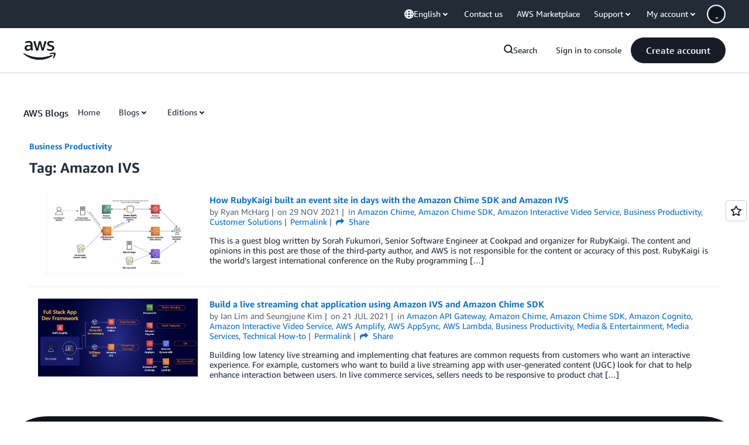

--- FILE ---
content_type: text/html;charset=UTF-8
request_url: https://amazonwebservicesinc.tt.omtrdc.net/m2/amazonwebservicesinc/ubox/raw?mboxPC=1769452765387-174522&mboxSession=1769452765386-898434&uniq=1769452765983-403996
body_size: -91
content:
{"url":"/en_US/optimization_testing/ccba-footer/master","campaignId":"610677","environmentId":"350","userPCId":"1769452765387-174522.44_0"}

--- FILE ---
content_type: text/javascript
request_url: https://t0.m.awsstatic.com/tmpl/awsm-rt/esm/templates/rt-global-nav/1.0.0/rt-global-nav.css.2bb24a9254.js
body_size: 38888
content:
export default `@charset "UTF-8";[data-eb-784e8193] .rggn_9e423fbb.rggn_1b2a14d4{position:relative;transition:box-shadow .3s ease}[data-eb-784e8193] .rggn_9e423fbb.rggn_1b2a14d4:not(:disabled,.rggn_3ef5a62a).rggn_3d631df0,[data-eb-784e8193] .rggn_9e423fbb.rggn_1b2a14d4:not(:disabled,.rggn_3ef5a62a).rggn_b27cc003,[data-eb-784e8193] .rggn_9e423fbb.rggn_1b2a14d4:not(:disabled,.rggn_3ef5a62a).rggn_5962fadc:hover{box-shadow:var(--rg-shadow-gray-elevation-1, 1px 1px 20px rgba(0, 0, 0, .1))}[data-eb-784e8193] .rggn_9e423fbb.rggn_1b2a14d4:not(:disabled,.rggn_3ef5a62a).rggn_3d631df0.rggn_e79955da,[data-eb-784e8193] .rggn_9e423fbb.rggn_1b2a14d4:not(:disabled,.rggn_3ef5a62a).rggn_b27cc003.rggn_e79955da,[data-eb-784e8193] .rggn_9e423fbb.rggn_1b2a14d4:not(:disabled,.rggn_3ef5a62a).rggn_5962fadc:hover.rggn_e79955da{box-shadow:var(--rg-shadow-gray-elevation-2, 1px 1px 24px rgba(0, 0, 0, .25))}[data-eb-784e8193] .rggn_9e423fbb.rggn_1b2a14d4:not(:disabled,.rggn_3ef5a62a).rggn_b27cc003:hover{box-shadow:none}[data-eb-784e8193] .rggn_9e423fbb.rggn_1ed8cbde{position:relative;transform-style:preserve-3d;overflow:unset!important}[data-eb-784e8193] .rggn_9e423fbb.rggn_1ed8cbde:before{content:"";position:absolute;inset:0;border-radius:inherit;transform:translateZ(-1px);pointer-events:none;transition-property:filter,inset;transition-duration:.3s;transition-timing-function:ease;background-clip:content-box!important;padding:1px}[data-eb-784e8193] .rggn_9e423fbb.rggn_1ed8cbde:not(:disabled,.rggn_3ef5a62a).rggn_3d631df0:before{filter:blur(15px)}[data-eb-784e8193] .rggn_9e423fbb.rggn_1ed8cbde:not(:disabled,.rggn_3ef5a62a).rggn_3d631df0.rggn_4df65418:hover:before{filter:blur(20px)}[data-eb-784e8193] .rggn_9e423fbb.rggn_1ed8cbde:not(:disabled,.rggn_3ef5a62a).rggn_5962fadc:hover:before{filter:blur(15px)}[data-eb-784e8193] .rggn_9e423fbb.rggn_1ed8cbde:not(:disabled,.rggn_3ef5a62a).rggn_b27cc003:before{filter:blur(15px)}[data-eb-784e8193] .rggn_9e423fbb.rggn_1ed8cbde:not(:disabled,.rggn_3ef5a62a).rggn_b27cc003:hover:before{filter:none}[data-eb-784e8193] .rggn_9e423fbb.rggn_1ed8cbde:not(:disabled,.rggn_3ef5a62a).rggn_e90ac70d:active:before{filter:blur(8px)!important}[data-eb-784e8193] .rggn_9e423fbb.rggn_1ed8cbde:not(:disabled,.rggn_3ef5a62a).rggn_a4f580d2:before{filter:blur(8px)!important}[data-eb-784e8193] [data-rg-mode=light][data-rg-theme=fuchsia] .rggn_9e423fbb.rggn_1ed8cbde:not(:disabled,.rggn_3ef5a62a).rggn_38d8ffac:before,[data-eb-784e8193] [data-rg-mode=light][data-rg-theme=fuchsia].rggn_9e423fbb.rggn_1ed8cbde.rggn_38d8ffac:not(:disabled,.rggn_3ef5a62a):before{background:var(--rg-shadow-gradient-fuchsia, linear-gradient(123deg, #fa6f00 0%, #e433ff 50%, #8575ff 100%))}[data-eb-784e8193] [data-rg-mode=dark][data-rg-theme=fuchsia] .rggn_9e423fbb.rggn_1ed8cbde:not(:disabled,.rggn_3ef5a62a).rggn_38d8ffac:before,[data-eb-784e8193] [data-rg-mode=dark][data-rg-theme=fuchsia].rggn_9e423fbb.rggn_1ed8cbde.rggn_38d8ffac:not(:disabled,.rggn_3ef5a62a):before{background:var(--rg-shadow-gradient-fuchsia, linear-gradient(123deg, #d14600 0%, #c300e0 50%, #6842ff 100%))}[data-eb-784e8193] [data-rg-mode=light][data-rg-theme=indigo] .rggn_9e423fbb.rggn_1ed8cbde:not(:disabled,.rggn_3ef5a62a).rggn_38d8ffac:before,[data-eb-784e8193] [data-rg-mode=light][data-rg-theme=indigo].rggn_9e423fbb.rggn_1ed8cbde.rggn_38d8ffac:not(:disabled,.rggn_3ef5a62a):before{background:var(--rg-shadow-gradient-indigo, linear-gradient(123deg, #0099ff 0%, #5c7fff 50%, #8575ff 100%))}[data-eb-784e8193] [data-rg-mode=dark][data-rg-theme=indigo] .rggn_9e423fbb.rggn_1ed8cbde:not(:disabled,.rggn_3ef5a62a).rggn_38d8ffac:before,[data-eb-784e8193] [data-rg-mode=dark][data-rg-theme=indigo].rggn_9e423fbb.rggn_1ed8cbde.rggn_38d8ffac:not(:disabled,.rggn_3ef5a62a):before{background:var(--rg-shadow-gradient-indigo, linear-gradient(123deg, #006ce0 0%, #295eff 50%, #6842ff 100%))}[data-eb-784e8193] [data-rg-mode=light][data-rg-theme=orange] .rggn_9e423fbb.rggn_1ed8cbde:not(:disabled,.rggn_3ef5a62a).rggn_38d8ffac:before,[data-eb-784e8193] [data-rg-mode=light][data-rg-theme=orange].rggn_9e423fbb.rggn_1ed8cbde.rggn_38d8ffac:not(:disabled,.rggn_3ef5a62a):before{background:var(--rg-shadow-gradient-orange, linear-gradient(123deg, #ff1ae0 0%, #ff386a 50%, #fa6f00 100%))}[data-eb-784e8193] [data-rg-mode=dark][data-rg-theme=orange] .rggn_9e423fbb.rggn_1ed8cbde:not(:disabled,.rggn_3ef5a62a).rggn_38d8ffac:before,[data-eb-784e8193] [data-rg-mode=dark][data-rg-theme=orange].rggn_9e423fbb.rggn_1ed8cbde.rggn_38d8ffac:not(:disabled,.rggn_3ef5a62a):before{background:var(--rg-shadow-gradient-orange, linear-gradient(123deg, #d600ba 0%, #eb003b 50%, #d14600 100%))}[data-eb-784e8193] [data-rg-mode=light][data-rg-theme=teal] .rggn_9e423fbb.rggn_1ed8cbde:not(:disabled,.rggn_3ef5a62a).rggn_38d8ffac:before,[data-eb-784e8193] [data-rg-mode=light][data-rg-theme=teal].rggn_9e423fbb.rggn_1ed8cbde.rggn_38d8ffac:not(:disabled,.rggn_3ef5a62a):before{background:var(--rg-shadow-gradient-teal, linear-gradient(123deg, #00bd6b 0%, #00a4bd 50%, #0099ff 100%))}[data-eb-784e8193] [data-rg-mode=dark][data-rg-theme=teal] .rggn_9e423fbb.rggn_1ed8cbde:not(:disabled,.rggn_3ef5a62a).rggn_38d8ffac:before,[data-eb-784e8193] [data-rg-mode=dark][data-rg-theme=teal].rggn_9e423fbb.rggn_1ed8cbde.rggn_38d8ffac:not(:disabled,.rggn_3ef5a62a):before{background:var(--rg-shadow-gradient-teal, linear-gradient(123deg, #008559 0%, #007e94 50%, #006ce0 100%))}[data-eb-784e8193] [data-rg-mode=light][data-rg-theme=blue] .rggn_9e423fbb.rggn_1ed8cbde:not(:disabled,.rggn_3ef5a62a).rggn_38d8ffac:before,[data-eb-784e8193] [data-rg-mode=light][data-rg-theme=blue].rggn_9e423fbb.rggn_1ed8cbde.rggn_38d8ffac:not(:disabled,.rggn_3ef5a62a):before{background:var(--rg-shadow-gradient-blue, linear-gradient(123deg, #00bd6b 0%, #0099ff 50%, #8575ff 100%))}[data-eb-784e8193] [data-rg-mode=dark][data-rg-theme=blue] .rggn_9e423fbb.rggn_1ed8cbde:not(:disabled,.rggn_3ef5a62a).rggn_38d8ffac:before,[data-eb-784e8193] [data-rg-mode=dark][data-rg-theme=blue].rggn_9e423fbb.rggn_1ed8cbde.rggn_38d8ffac:not(:disabled,.rggn_3ef5a62a):before{background:var(--rg-shadow-gradient-blue, linear-gradient(123deg, #008559 0%, #006ce0 50%, #6842ff 100%))}[data-eb-784e8193] [data-rg-mode=light][data-rg-theme=violet] .rggn_9e423fbb.rggn_1ed8cbde:not(:disabled,.rggn_3ef5a62a).rggn_38d8ffac:before,[data-eb-784e8193] [data-rg-mode=light][data-rg-theme=violet].rggn_9e423fbb.rggn_1ed8cbde.rggn_38d8ffac:not(:disabled,.rggn_3ef5a62a):before{background:var(--rg-shadow-gradient-violet, linear-gradient(123deg, #ad5cff 0%, #0099ff 50%, #00a4bd 100%))}[data-eb-784e8193] [data-rg-mode=dark][data-rg-theme=violet] .rggn_9e423fbb.rggn_1ed8cbde:not(:disabled,.rggn_3ef5a62a).rggn_38d8ffac:before,[data-eb-784e8193] [data-rg-mode=dark][data-rg-theme=violet].rggn_9e423fbb.rggn_1ed8cbde.rggn_38d8ffac:not(:disabled,.rggn_3ef5a62a):before{background:var(--rg-shadow-gradient-violet, linear-gradient(123deg, #962eff 0%, #006ce0 50%, #007e94 100%))}[data-eb-784e8193] [data-rg-mode=light][data-rg-theme=purple] .rggn_9e423fbb.rggn_1ed8cbde:not(:disabled,.rggn_3ef5a62a).rggn_38d8ffac:before,[data-eb-784e8193] [data-rg-mode=light][data-rg-theme=purple].rggn_9e423fbb.rggn_1ed8cbde.rggn_38d8ffac:not(:disabled,.rggn_3ef5a62a):before{background:var(--rg-shadow-gradient-purple, linear-gradient(123deg, #ff1ae0 0%, #8575ff 50%, #00a4bd 100%))}[data-eb-784e8193] [data-rg-mode=dark][data-rg-theme=purple] .rggn_9e423fbb.rggn_1ed8cbde:not(:disabled,.rggn_3ef5a62a).rggn_38d8ffac:before,[data-eb-784e8193] [data-rg-mode=dark][data-rg-theme=purple].rggn_9e423fbb.rggn_1ed8cbde.rggn_38d8ffac:not(:disabled,.rggn_3ef5a62a):before{background:var(--rg-shadow-gradient-purple, linear-gradient(123deg, #d600ba 0%, #6842ff 50%, #007e94 100%))}[data-eb-784e8193] .rggn_9e423fbb.rggn_1ed8cbde:not(:disabled,.rggn_3ef5a62a):before{background:linear-gradient(123deg,#d14600,#c300e0,#6842ff)}[data-eb-784e8193] [data-rg-theme=fuchsia] .rggn_9e423fbb.rggn_1ed8cbde:not(:disabled,.rggn_3ef5a62a):before,[data-eb-784e8193] [data-rg-theme=fuchsia].rggn_9e423fbb.rggn_1ed8cbde:not(:disabled,.rggn_3ef5a62a):before{background:var(--rg-shadow-gradient-fuchsia, linear-gradient(123deg, #d14600 0%, #c300e0 50%, #6842ff 100%))}[data-eb-784e8193] [data-rg-theme=indigo] .rggn_9e423fbb.rggn_1ed8cbde:not(:disabled,.rggn_3ef5a62a):before,[data-eb-784e8193] [data-rg-theme=indigo].rggn_9e423fbb.rggn_1ed8cbde:not(:disabled,.rggn_3ef5a62a):before{background:var(--rg-shadow-gradient-indigo, linear-gradient(123deg, #006ce0 0%, #295eff 50%, #6842ff 100%))}[data-eb-784e8193] [data-rg-theme=orange] .rggn_9e423fbb.rggn_1ed8cbde:not(:disabled,.rggn_3ef5a62a):before,[data-eb-784e8193] [data-rg-theme=orange].rggn_9e423fbb.rggn_1ed8cbde:not(:disabled,.rggn_3ef5a62a):before{background:var(--rg-shadow-gradient-orange, linear-gradient(123deg, #d600ba 0%, #eb003b 50%, #d14600 100%))}[data-eb-784e8193] [data-rg-theme=teal] .rggn_9e423fbb.rggn_1ed8cbde:not(:disabled,.rggn_3ef5a62a):before,[data-eb-784e8193] [data-rg-theme=teal].rggn_9e423fbb.rggn_1ed8cbde:not(:disabled,.rggn_3ef5a62a):before{background:var(--rg-shadow-gradient-teal, linear-gradient(123deg, #008559 0%, #007e94 50%, #006ce0 100%))}[data-eb-784e8193] [data-rg-theme=blue] .rggn_9e423fbb.rggn_1ed8cbde:not(:disabled,.rggn_3ef5a62a):before,[data-eb-784e8193] [data-rg-theme=blue].rggn_9e423fbb.rggn_1ed8cbde:not(:disabled,.rggn_3ef5a62a):before{background:var(--rg-shadow-gradient-blue, linear-gradient(123deg, #008559 0%, #006ce0 50%, #6842ff 100%))}[data-eb-784e8193] [data-rg-theme=violet] .rggn_9e423fbb.rggn_1ed8cbde:not(:disabled,.rggn_3ef5a62a):before,[data-eb-784e8193] [data-rg-theme=violet].rggn_9e423fbb.rggn_1ed8cbde:not(:disabled,.rggn_3ef5a62a):before{background:var(--rg-shadow-gradient-violet, linear-gradient(123deg, #962eff 0%, #006ce0 50%, #007e94 100%))}[data-eb-784e8193] [data-rg-theme=purple] .rggn_9e423fbb.rggn_1ed8cbde:not(:disabled,.rggn_3ef5a62a):before,[data-eb-784e8193] [data-rg-theme=purple].rggn_9e423fbb.rggn_1ed8cbde:not(:disabled,.rggn_3ef5a62a):before{background:var(--rg-shadow-gradient-purple, linear-gradient(123deg, #d600ba 0%, #6842ff 50%, #007e94 100%))}[data-eb-784e8193] a.rggn_f7822e54,[data-eb-784e8193] button.rggn_f7822e54{--button-size: 44px;--button-pad-h: 24px;--button-pad-borderless-h: 26px;border:2px solid var(--rg-color-background-page-inverted, #0F141A);padding:8px var(--button-pad-h, 24px);border-radius:40px!important;align-items:center;justify-content:center;display:inline-flex;height:var(--button-size, 44px);text-decoration:none!important;text-wrap:nowrap;cursor:pointer;position:relative;transition:all .3s ease}[data-eb-784e8193] a.rggn_f7822e54.rggn_094d67e1,[data-eb-784e8193] button.rggn_f7822e54.rggn_094d67e1{--button-size: 32px;--button-pad-h: 14px;--button-pad-borderless-h: 16px}[data-eb-784e8193] a.rggn_f7822e54>span,[data-eb-784e8193] button.rggn_f7822e54>span{color:var(--btn-text-color, inherit)!important}[data-eb-784e8193] a.rggn_f7822e54:focus-visible,[data-eb-784e8193] button.rggn_f7822e54:focus-visible{outline:2px solid var(--rg-color-focus-ring, #006CE0)!important;outline-offset:4px!important;transition:outline 0s}[data-eb-784e8193] a.rggn_f7822e54:focus:not(:focus-visible),[data-eb-784e8193] button.rggn_f7822e54:focus:not(:focus-visible){outline:none!important}[data-eb-784e8193] a.rggn_f7822e54.rggn_303c672b,[data-eb-784e8193] button.rggn_f7822e54.rggn_303c672b{--btn-text-color: var(--rg-color-text-utility-inverted, #FFFFFF);background-color:var(--rg-color-btn-primary-bg, #161D26);border:none;padding:10px var(--button-pad-borderless-h, 24px)}[data-eb-784e8193] a.rggn_f7822e54.rggn_18409398,[data-eb-784e8193] button.rggn_f7822e54.rggn_18409398{--btn-text-color: var(--rg-color-text-utility, #161D26);background-color:var(--rg-color-btn-secondary-bg, #FFFFFF);border-color:var(--rg-color-background-page-inverted, #0F141A)}[data-eb-784e8193] a.rggn_f7822e54.rggn_090951dc,[data-eb-784e8193] button.rggn_f7822e54.rggn_090951dc{--btn-text-color: var(--rg-color-text-utility, #161D26);background-color:var(--rg-color-background-object, #F3F3F7);border:none;padding:10px var(--button-pad-borderless-h, 24px)}[data-eb-784e8193] a.rggn_f7822e54.rggn_15529d9f,[data-eb-784e8193] button.rggn_f7822e54.rggn_15529d9f{--btn-text-color: var(--rg-color-text-utility, #161D26);background-color:var(--rg-color-btn-secondary-bg, #FFFFFF);border:none;padding:10px var(--button-pad-borderless-h, 24px)}[data-eb-784e8193] a.rggn_f7822e54.rggn_bb950a4e,[data-eb-784e8193] button.rggn_f7822e54.rggn_bb950a4e{--btn-text-color: var(--rg-color-text-utility, #161D26);border:none;padding:10px var(--button-pad-borderless-h, 24px)}[data-eb-784e8193] a.rggn_f7822e54.rggn_bb950a4e,[data-eb-784e8193] button.rggn_f7822e54.rggn_bb950a4e{background-image:linear-gradient(97deg,#ffc0ad,#f8c7ff 37.79%,#d2ccff 75.81%,#c2d1ff)}[data-eb-784e8193] a.rggn_f7822e54.rggn_bb950a4e,[data-eb-784e8193] button.rggn_f7822e54.rggn_bb950a4e{--rg-gradient-angle:97deg;background-image:var(--rg-gradient-a, linear-gradient(120deg, #f8c7ff 20.08%, #d2ccff 75.81%))}[data-eb-784e8193] [data-rg-mode=dark] a.rggn_f7822e54.rggn_bb950a4e,[data-eb-784e8193] [data-rg-mode=dark] button.rggn_f7822e54.rggn_bb950a4e,[data-eb-784e8193] a[data-rg-mode=dark].rggn_f7822e54.rggn_bb950a4e,[data-eb-784e8193] button[data-rg-mode=dark].rggn_f7822e54.rggn_bb950a4e{background-image:var(--rg-gradient-a, linear-gradient(120deg, #78008a 24.25%, #b2008f 69.56%))}[data-eb-784e8193] a.rggn_f7822e54.rggn_bb419678,[data-eb-784e8193] button.rggn_f7822e54.rggn_bb419678{--btn-text-color: var(--rg-color-text-utility-inverted, #FFFFFF);background-color:var(--rg-color-btn-visited-bg, #656871);border-color:var(--rg-color-btn-visited-bg, #656871)}[data-eb-784e8193] a.rggn_f7822e54.rggn_bb419678.rggn_18409398,[data-eb-784e8193] a.rggn_f7822e54.rggn_bb419678.rggn_15529d9f,[data-eb-784e8193] button.rggn_f7822e54.rggn_bb419678.rggn_18409398,[data-eb-784e8193] button.rggn_f7822e54.rggn_bb419678.rggn_15529d9f{--btn-text-color: var(--rg-color-text-utility, #161D26);background-color:var(--rg-color-btn-secondary-visited-bg, #FFFFFF)}[data-eb-784e8193] a.rggn_f7822e54.rggn_badebaf5,[data-eb-784e8193] button.rggn_f7822e54.rggn_badebaf5{--btn-text-color: var(--rg-color-btn-disabled-text, #B4B4BB);background-color:var(--rg-color-btn-disabled-bg, #F3F3F7);border-color:var(--rg-color-btn-disabled-bg, #F3F3F7);cursor:default}[data-eb-784e8193] a.rggn_f7822e54.rggn_badebaf5.rggn_18409398,[data-eb-784e8193] a.rggn_f7822e54.rggn_badebaf5.rggn_15529d9f,[data-eb-784e8193] button.rggn_f7822e54.rggn_badebaf5.rggn_18409398,[data-eb-784e8193] button.rggn_f7822e54.rggn_badebaf5.rggn_15529d9f{border:none;padding:10px var(--button-pad-borderless-h, 24px)}[data-eb-784e8193] a.rggn_f7822e54.rggn_badebaf5.rggn_090951dc,[data-eb-784e8193] button.rggn_f7822e54.rggn_badebaf5.rggn_090951dc{--btn-text-color: var(--rg-color-btn-tertiary-disabled-text, #B4B4BB);background-color:#0000}[data-eb-784e8193] a.rggn_f7822e54:hover:not(.rggn_badebaf5).rggn_18409398:not(.rggn_bb950a4e),[data-eb-784e8193] a.rggn_f7822e54:hover:not(.rggn_badebaf5).rggn_15529d9f:not(.rggn_bb950a4e),[data-eb-784e8193] button.rggn_f7822e54:hover:not(.rggn_badebaf5).rggn_18409398:not(.rggn_bb950a4e),[data-eb-784e8193] button.rggn_f7822e54:hover:not(.rggn_badebaf5).rggn_15529d9f:not(.rggn_bb950a4e){--btn-text-color: var(--rg-color-text-utility, #161D26);background-color:var(--rg-color-btn-secondary-bg, #FFFFFF)}[data-eb-784e8193] a.rggn_f7822e54:hover:not(.rggn_badebaf5).rggn_090951dc,[data-eb-784e8193] button.rggn_f7822e54:hover:not(.rggn_badebaf5).rggn_090951dc{box-shadow:none}[data-eb-784e8193] a.rggn_f7822e54:hover:not(.rggn_badebaf5).rggn_090951dc,[data-eb-784e8193] button.rggn_f7822e54:hover:not(.rggn_badebaf5).rggn_090951dc{background-image:linear-gradient(97deg,#ffc0ad80,#f8c7ff80 37.79%,#d2ccff80 75.81%,#c2d1ff80)}[data-eb-784e8193] a.rggn_f7822e54:hover:not(.rggn_badebaf5).rggn_090951dc,[data-eb-784e8193] button.rggn_f7822e54:hover:not(.rggn_badebaf5).rggn_090951dc{--rg-gradient-angle:97deg;background-image:var(--rg-gradient-a-50, linear-gradient(120deg, #f8c7ff 20.08%, #d2ccff 75.81%))}[data-eb-784e8193] [data-rg-mode=dark] a.rggn_f7822e54:hover:not(.rggn_badebaf5).rggn_090951dc,[data-eb-784e8193] [data-rg-mode=dark] button.rggn_f7822e54:hover:not(.rggn_badebaf5).rggn_090951dc,[data-eb-784e8193] a[data-rg-mode=dark].rggn_f7822e54.rggn_090951dc:hover:not(.rggn_badebaf5),[data-eb-784e8193] button[data-rg-mode=dark].rggn_f7822e54.rggn_090951dc:hover:not(.rggn_badebaf5){background-image:var(--rg-gradient-a-50, linear-gradient(120deg, #78008a 24.25%, #b2008f 69.56%))}[data-eb-784e8193] a.rggn_f7822e54:active:not(.rggn_badebaf5).rggn_090951dc,[data-eb-784e8193] button.rggn_f7822e54:active:not(.rggn_badebaf5).rggn_090951dc{box-shadow:none}[data-eb-784e8193] a.rggn_f7822e54:active:not(.rggn_badebaf5).rggn_090951dc,[data-eb-784e8193] button.rggn_f7822e54:active:not(.rggn_badebaf5).rggn_090951dc{background-image:linear-gradient(97deg,#ffc0ad,#f8c7ff 37.79%,#d2ccff 75.81%,#c2d1ff)}[data-eb-784e8193] a.rggn_f7822e54:active:not(.rggn_badebaf5).rggn_090951dc,[data-eb-784e8193] button.rggn_f7822e54:active:not(.rggn_badebaf5).rggn_090951dc{--rg-gradient-angle:97deg;background-image:var(--rg-gradient-a-pressed, linear-gradient(120deg, rgba(248, 199, 255, .5) 20.08%, #d2ccff 75.81%))}[data-eb-784e8193] [data-rg-mode=dark] a.rggn_f7822e54:active:not(.rggn_badebaf5).rggn_090951dc,[data-eb-784e8193] [data-rg-mode=dark] button.rggn_f7822e54:active:not(.rggn_badebaf5).rggn_090951dc,[data-eb-784e8193] a[data-rg-mode=dark].rggn_f7822e54.rggn_090951dc:active:not(.rggn_badebaf5),[data-eb-784e8193] button[data-rg-mode=dark].rggn_f7822e54.rggn_090951dc:active:not(.rggn_badebaf5){background-image:var(--rg-gradient-a-pressed, linear-gradient(120deg, rgba(120, 0, 138, .5) 24.25%, #b2008f 69.56%))}[data-eb-784e8193] .rggn_8711ccd9{-webkit-font-smoothing:antialiased;-moz-osx-font-smoothing:grayscale;background:#0000;border:none;margin:0}[data-eb-784e8193] .rggn_8711ccd9.rggn_5e58a6df{text-align:center}[data-eb-784e8193] .rggn_8711ccd9.rggn_b7ada98b{display:block}[data-eb-784e8193] .rggn_8711ccd9.rggn_beb26dc7{font-family:Amazon Ember Mono,Consolas,Andale Mono WT,Andale Mono,Lucida Console,Lucida Sans Typewriter,DejaVu Sans Mono,Bitstream Vera Sans Mono,Liberation Mono,Nimbus Mono L,Monaco,Courier New,Courier,monospace}[data-eb-784e8193] .rggn_8711ccd9 a{display:inline;position:relative;cursor:pointer;text-decoration:none!important;color:var(--rg-color-link-default, #006CE0);background:linear-gradient(to right,currentcolor,currentcolor);background-size:100% .1em;background-position:0 100%;background-repeat:no-repeat}[data-eb-784e8193] .rggn_8711ccd9 a:focus-visible{color:var(--rg-color-link-focus, #006CE0)}[data-eb-784e8193] .rggn_8711ccd9 a:hover{color:var(--rg-color-link-hover, #003B8F);animation:rggn_d72bdead .3s cubic-bezier(0,0,.2,1)}[data-eb-784e8193] .rggn_8711ccd9 a:visited{color:var(--rg-color-link-visited, #6842FF)}@keyframes rggn_d72bdead{0%{background-size:0 .1em}to{background-size:100% .1em}}[data-eb-784e8193] .rggn_8711ccd9 b,[data-eb-784e8193] b.rggn_8711ccd9,[data-eb-784e8193] .rggn_8711ccd9 strong,[data-eb-784e8193] strong.rggn_8711ccd9{font-weight:700}[data-eb-784e8193] i.rggn_8711ccd9,[data-eb-784e8193] .rggn_8711ccd9 i,[data-eb-784e8193] em.rggn_8711ccd9,[data-eb-784e8193] .rggn_8711ccd9 em{font-style:italic}[data-eb-784e8193] u.rggn_8711ccd9,[data-eb-784e8193] .rggn_8711ccd9 u{text-decoration:underline}[data-eb-784e8193] code.rggn_8711ccd9,[data-eb-784e8193] .rggn_8711ccd9 code{font-family:Amazon Ember Mono,Consolas,Andale Mono WT,Andale Mono,Lucida Console,Lucida Sans Typewriter,DejaVu Sans Mono,Bitstream Vera Sans Mono,Liberation Mono,Nimbus Mono L,Monaco,Courier New,Courier,monospace;border-radius:4px;border:1px solid var(--rg-color-border-lowcontrast, #CCCCD1);color:var(--rg-color-text-secondary, #232B37);padding-top:var(--rg-padding-8);padding-right:var(--rg-padding-8);padding-bottom:var(--rg-padding-8);padding-left:var(--rg-padding-8)}[data-eb-784e8193] .rggn_12e1c6fa{display:inline!important;vertical-align:middle}[data-eb-784e8193] .rggn_8711ccd9 p img{aspect-ratio:16/9;height:100%;object-fit:cover;width:100%;border-radius:8px;order:1;margin-bottom:var(--rg-margin-4)}[data-eb-784e8193] .rggn_8711ccd9 table{table-layout:fixed;border-spacing:0;width:100%}[data-eb-784e8193] .rggn_8711ccd9 table td{font-size:14px;border-right:1px solid var(--rg-color-border-lowcontrast, #CCCCD1);border-bottom:1px solid var(--rg-color-border-lowcontrast, #CCCCD1);padding-top:var(--rg-padding-6);padding-right:var(--rg-padding-6);padding-bottom:var(--rg-padding-6);padding-left:var(--rg-padding-6)}[data-eb-784e8193] .rggn_8711ccd9 table td:first-of-type{border-left:1px solid var(--rg-color-border-lowcontrast, #CCCCD1)}[data-eb-784e8193] .rggn_8711ccd9 table thead tr:first-of-type>*:first-of-type,[data-eb-784e8193] .rggn_8711ccd9 table:not(:has(thead)) tr:first-of-type>*:first-of-type{border-top-left-radius:16px}[data-eb-784e8193] .rggn_8711ccd9 table thead tr:first-of-type>*:last-of-type,[data-eb-784e8193] .rggn_8711ccd9 table:not(:has(thead)) tr:first-of-type>*:last-of-type{border-top-right-radius:16px}[data-eb-784e8193] .rggn_8711ccd9 table tr:last-of-type td:first-of-type{border-bottom-left-radius:16px}[data-eb-784e8193] .rggn_8711ccd9 table tr:last-of-type td:last-of-type{border-bottom-right-radius:16px}[data-eb-784e8193] .rggn_8711ccd9 table:not(:has(thead),:has(th)) tr:first-of-type td{border-top:1px solid var(--rg-color-border-lowcontrast, #CCCCD1);border-right:1px solid var(--rg-color-border-lowcontrast, #CCCCD1);border-bottom:1px solid var(--rg-color-border-lowcontrast, #CCCCD1)}[data-eb-784e8193] .rggn_8711ccd9 table th{color:var(--rg-color-text-primary-inverted, #FFFFFF);min-width:280px;max-width:400px;padding:0;text-align:left;vertical-align:top;background-color:var(--rg-color-background-object-inverted, #232B37);border-left:1px solid var(--rg-color-border-lowcontrast, #CCCCD1);border-right:1px solid var(--rg-color-border-lowcontrast, #CCCCD1);border-bottom:1px solid var(--rg-color-border-lowcontrast, #CCCCD1);padding-top:var(--rg-padding-6);padding-right:var(--rg-padding-6);padding-bottom:var(--rg-padding-6);padding-left:var(--rg-padding-6);row-gap:var(--rg-margin-5);column-gap:var(--rg-margin-5);max-width:100%;min-width:150px}@media (min-width: 480px) and (max-width: 767px){[data-eb-784e8193] .rggn_8711ccd9 table th{max-width:100%;min-width:150px}}@media (min-width: 768px) and (max-width: 1023px){[data-eb-784e8193] .rggn_8711ccd9 table th{max-width:240px;min-width:180px}}@media (min-width: 1024px) and (max-width: 1279px){[data-eb-784e8193] .rggn_8711ccd9 table th{max-width:350px;min-width:240px}}@media (min-width: 1280px) and (max-width: 1599px){[data-eb-784e8193] .rggn_8711ccd9 table th{max-width:400px;min-width:280px}}@media (min-width: 1600px){[data-eb-784e8193] .rggn_8711ccd9 table th{max-width:400px;min-width:280px}}[data-eb-784e8193] .rggn_8711ccd9 table th:first-of-type{border-top-left-radius:16px;border-top:0 solid var(--rg-color-border-lowcontrast, #CCCCD1);border-left:0 solid var(--rg-color-border-lowcontrast, #CCCCD1);border-right:0 solid var(--rg-color-border-lowcontrast, #CCCCD1)}[data-eb-784e8193] .rggn_8711ccd9 table th:nth-of-type(n+3){border-left:0 solid var(--rg-color-border-lowcontrast, #CCCCD1)}[data-eb-784e8193] .rggn_8711ccd9 table th:last-of-type{border-top-right-radius:16px;border-top:0 solid var(--rg-color-border-lowcontrast, #CCCCD1);border-right:0 solid var(--rg-color-border-lowcontrast, #CCCCD1)}[data-eb-784e8193] .rggn_a1b66739{display:inline-flex;flex-direction:column;align-items:center;justify-content:center;color:var(--rg-color-text-primary, #161D26);--icon-color: currentcolor}[data-eb-784e8193] .rggn_a1b66739.rggn_bc1a8743{height:16px;width:16px}[data-eb-784e8193] .rggn_a1b66739.rggn_c0cbb35d{height:20px;width:20px}[data-eb-784e8193] .rggn_a1b66739.rggn_bd40fe12{height:32px;width:32px}[data-eb-784e8193] .rggn_a1b66739.rggn_27320e58{height:48px;width:48px}[data-eb-784e8193] .rggn_a1b66739 svg{fill:none;stroke:none}[data-eb-784e8193] .rggn_a1b66739 path[data-fill]:not([fill]){fill:var(--icon-color)}[data-eb-784e8193] .rggn_a1b66739 path[data-stroke]{stroke-width:2}[data-eb-784e8193] .rggn_a1b66739 path[data-stroke]:not([stroke]){stroke:var(--icon-color)}[data-eb-784e8193] .rggn_3ed66ff4{display:inline-flex;flex-direction:column;align-items:center;justify-content:center;color:var(--rg-color-text-primary, #161D26)}[data-eb-784e8193] .rggn_3ed66ff4.rggn_9124b200{height:10px;width:10px}[data-eb-784e8193] .rggn_3ed66ff4.rggn_bc1a8743{height:16px;width:16px}[data-eb-784e8193] .rggn_3ed66ff4.rggn_c0cbb35d{height:20px;width:20px}[data-eb-784e8193] .rggn_3ed66ff4.rggn_bd40fe12{height:32px;width:32px}[data-eb-784e8193] .rggn_3ed66ff4.rggn_27320e58{height:48px;width:48px}[data-eb-784e8193] .rggn_98b54368{color:var(--rg-color-text-body, #232B37)}[data-eb-784e8193] .rggn_98b54368.rggn_275611e5{font-size:calc(1rem * var(--font-size-multiplier, 1.6));line-height:1.5;font-weight:400;font-family:Amazon Ember Display,Amazon Ember,Helvetica Neue,Helvetica,Arial,sans-serif}@media (min-width: 481px) and (max-width: 768px){[data-eb-784e8193] .rggn_98b54368.rggn_275611e5{font-size:calc(1rem * var(--font-size-multiplier, 1.6));line-height:1.5;font-weight:400}}@media (max-width: 480px){[data-eb-784e8193] .rggn_98b54368.rggn_275611e5{font-size:calc(1rem * var(--font-size-multiplier, 1.6));line-height:1.5;font-weight:400}}[data-eb-784e8193] [data-rg-lang=ar] .rggn_98b54368.rggn_275611e5{font-family:AmazonEmberArabic,Helvetica,Arial,sans-serif}[data-eb-784e8193] [data-rg-lang=ja] .rggn_98b54368.rggn_275611e5{font-family:ShinGo,\\30d2\\30e9\\30ae\\30ce\\89d2\\30b4  Pro W3,Hiragino Kaku Gothic Pro,Osaka,\\30e1\\30a4\\30ea\\30aa,Meiryo,\\ff2d\\ff33  \\ff30\\30b4\\30b7\\30c3\\30af,MS PGothic,sans-serif}[data-eb-784e8193] [data-rg-lang=ko] .rggn_98b54368.rggn_275611e5{font-family:NotoSansKR,Malgun Gothic,sans-serif}[data-eb-784e8193] [data-rg-lang=th] .rggn_98b54368.rggn_275611e5{font-family:NotoSansThai,Helvetica,Arial,sans-serif}[data-eb-784e8193] [data-rg-lang=zh] .rggn_98b54368.rggn_275611e5{font-family:NotoSansTC,Helvetica,Arial,Microsoft Yahei,\\5fae\\8f6f\\96c5\\9ed1,STXihei,\\534e\\6587\\7ec6\\9ed1,sans-serif}[data-eb-784e8193] .rggn_98b54368.rggn_007aef8b{font-size:calc(.875rem * var(--font-size-multiplier, 1.6));line-height:1.429;font-weight:400;font-family:Amazon Ember Display,Amazon Ember,Helvetica Neue,Helvetica,Arial,sans-serif}@media (min-width: 481px) and (max-width: 768px){[data-eb-784e8193] .rggn_98b54368.rggn_007aef8b{font-size:calc(.875rem * var(--font-size-multiplier, 1.6));line-height:1.429;font-weight:400}}@media (max-width: 480px){[data-eb-784e8193] .rggn_98b54368.rggn_007aef8b{font-size:calc(.875rem * var(--font-size-multiplier, 1.6));line-height:1.429;font-weight:400}}[data-eb-784e8193] [data-rg-lang=ar] .rggn_98b54368.rggn_007aef8b{font-family:AmazonEmberArabic,Helvetica,Arial,sans-serif}[data-eb-784e8193] [data-rg-lang=ja] .rggn_98b54368.rggn_007aef8b{font-family:ShinGo,\\30d2\\30e9\\30ae\\30ce\\89d2\\30b4  Pro W3,Hiragino Kaku Gothic Pro,Osaka,\\30e1\\30a4\\30ea\\30aa,Meiryo,\\ff2d\\ff33  \\ff30\\30b4\\30b7\\30c3\\30af,MS PGothic,sans-serif}[data-eb-784e8193] [data-rg-lang=ko] .rggn_98b54368.rggn_007aef8b{font-family:NotoSansKR,Malgun Gothic,sans-serif}[data-eb-784e8193] [data-rg-lang=th] .rggn_98b54368.rggn_007aef8b{font-family:NotoSansThai,Helvetica,Arial,sans-serif}[data-eb-784e8193] [data-rg-lang=zh] .rggn_98b54368.rggn_007aef8b{font-family:NotoSansTC,Helvetica,Arial,Microsoft Yahei,\\5fae\\8f6f\\96c5\\9ed1,STXihei,\\534e\\6587\\7ec6\\9ed1,sans-serif}[data-eb-784e8193] .rggn_98b54368.rggn_ff19c5f9{font-size:calc(.75rem * var(--font-size-multiplier, 1.6));line-height:1.333;font-weight:400;font-family:Amazon Ember Display,Amazon Ember,Helvetica Neue,Helvetica,Arial,sans-serif}@media (min-width: 481px) and (max-width: 768px){[data-eb-784e8193] .rggn_98b54368.rggn_ff19c5f9{font-size:calc(.75rem * var(--font-size-multiplier, 1.6));line-height:1.333;font-weight:400}}@media (max-width: 480px){[data-eb-784e8193] .rggn_98b54368.rggn_ff19c5f9{font-size:calc(.75rem * var(--font-size-multiplier, 1.6));line-height:1.333;font-weight:400}}[data-eb-784e8193] [data-rg-lang=ar] .rggn_98b54368.rggn_ff19c5f9{font-family:AmazonEmberArabic,Helvetica,Arial,sans-serif}[data-eb-784e8193] [data-rg-lang=ja] .rggn_98b54368.rggn_ff19c5f9{font-family:ShinGo,\\30d2\\30e9\\30ae\\30ce\\89d2\\30b4  Pro W3,Hiragino Kaku Gothic Pro,Osaka,\\30e1\\30a4\\30ea\\30aa,Meiryo,\\ff2d\\ff33  \\ff30\\30b4\\30b7\\30c3\\30af,MS PGothic,sans-serif}[data-eb-784e8193] [data-rg-lang=ko] .rggn_98b54368.rggn_ff19c5f9{font-family:NotoSansKR,Malgun Gothic,sans-serif}[data-eb-784e8193] [data-rg-lang=th] .rggn_98b54368.rggn_ff19c5f9{font-family:NotoSansThai,Helvetica,Arial,sans-serif}[data-eb-784e8193] [data-rg-lang=zh] .rggn_98b54368.rggn_ff19c5f9{font-family:NotoSansTC,Helvetica,Arial,Microsoft Yahei,\\5fae\\8f6f\\96c5\\9ed1,STXihei,\\534e\\6587\\7ec6\\9ed1,sans-serif}[data-eb-784e8193] .rggn_98b54368 ul{list-style-type:disc;margin-top:2rem}[data-eb-784e8193] .rggn_98b54368.rggn_2a7f98ee{display:inline;position:relative;cursor:pointer;text-decoration:none!important;color:var(--rg-color-link-default, #006CE0);background:linear-gradient(to right,currentcolor,currentcolor);background-size:100% .1em;background-position:0 100%;background-repeat:no-repeat}[data-eb-784e8193] .rggn_98b54368.rggn_2a7f98ee:focus-visible{color:var(--rg-color-link-focus, #006CE0)}[data-eb-784e8193] .rggn_98b54368.rggn_2a7f98ee:hover{color:var(--rg-color-link-hover, #003B8F);animation:rggn_9beb7cc5 .3s cubic-bezier(0,0,.2,1)}[data-eb-784e8193] .rggn_98b54368.rggn_2a7f98ee:visited{color:var(--rg-color-link-visited, #6842FF)}@keyframes rggn_9beb7cc5{0%{background-size:0 .1em}to{background-size:100% .1em}}[data-eb-784e8193] .rggn_d835af5c{color:var(--rg-color-text-title, #161D26)}[data-eb-784e8193] .rggn_d835af5c.rggn_3e9243e1{font-size:calc(4.5rem * var(--font-size-multiplier, 1.6));line-height:1.111;font-weight:500;font-family:Amazon Ember Display,Amazon Ember,Helvetica Neue,Helvetica,Arial,sans-serif}@media (min-width: 481px) and (max-width: 768px){[data-eb-784e8193] .rggn_d835af5c.rggn_3e9243e1{font-size:calc(3.75rem * var(--font-size-multiplier, 1.6));line-height:1.133;font-weight:500}}@media (max-width: 480px){[data-eb-784e8193] .rggn_d835af5c.rggn_3e9243e1{font-size:calc(3rem * var(--font-size-multiplier, 1.6));line-height:1.167;font-weight:500}}[data-eb-784e8193] [data-rg-lang=ar] .rggn_d835af5c.rggn_3e9243e1{font-family:AmazonEmberArabic,Helvetica,Arial,sans-serif}[data-eb-784e8193] [data-rg-lang=ja] .rggn_d835af5c.rggn_3e9243e1{font-family:ShinGo,\\30d2\\30e9\\30ae\\30ce\\89d2\\30b4  Pro W3,Hiragino Kaku Gothic Pro,Osaka,\\30e1\\30a4\\30ea\\30aa,Meiryo,\\ff2d\\ff33  \\ff30\\30b4\\30b7\\30c3\\30af,MS PGothic,sans-serif}[data-eb-784e8193] [data-rg-lang=ko] .rggn_d835af5c.rggn_3e9243e1{font-family:NotoSansKR,Malgun Gothic,sans-serif}[data-eb-784e8193] [data-rg-lang=th] .rggn_d835af5c.rggn_3e9243e1{font-family:NotoSansThai,Helvetica,Arial,sans-serif}[data-eb-784e8193] [data-rg-lang=zh] .rggn_d835af5c.rggn_3e9243e1{font-family:NotoSansTC,Helvetica,Arial,Microsoft Yahei,\\5fae\\8f6f\\96c5\\9ed1,STXihei,\\534e\\6587\\7ec6\\9ed1,sans-serif}[data-eb-784e8193] .rggn_d835af5c.rggn_54816d41{font-size:calc(3.75rem * var(--font-size-multiplier, 1.6));line-height:1.133;font-weight:500;font-family:Amazon Ember Display,Amazon Ember,Helvetica Neue,Helvetica,Arial,sans-serif}@media (min-width: 481px) and (max-width: 768px){[data-eb-784e8193] .rggn_d835af5c.rggn_54816d41{font-size:calc(3rem * var(--font-size-multiplier, 1.6));line-height:1.167;font-weight:500}}@media (max-width: 480px){[data-eb-784e8193] .rggn_d835af5c.rggn_54816d41{font-size:calc(2.5rem * var(--font-size-multiplier, 1.6));line-height:1.2;font-weight:500}}[data-eb-784e8193] [data-rg-lang=ar] .rggn_d835af5c.rggn_54816d41{font-family:AmazonEmberArabic,Helvetica,Arial,sans-serif}[data-eb-784e8193] [data-rg-lang=ja] .rggn_d835af5c.rggn_54816d41{font-family:ShinGo,\\30d2\\30e9\\30ae\\30ce\\89d2\\30b4  Pro W3,Hiragino Kaku Gothic Pro,Osaka,\\30e1\\30a4\\30ea\\30aa,Meiryo,\\ff2d\\ff33  \\ff30\\30b4\\30b7\\30c3\\30af,MS PGothic,sans-serif}[data-eb-784e8193] [data-rg-lang=ko] .rggn_d835af5c.rggn_54816d41{font-family:NotoSansKR,Malgun Gothic,sans-serif}[data-eb-784e8193] [data-rg-lang=th] .rggn_d835af5c.rggn_54816d41{font-family:NotoSansThai,Helvetica,Arial,sans-serif}[data-eb-784e8193] [data-rg-lang=zh] .rggn_d835af5c.rggn_54816d41{font-family:NotoSansTC,Helvetica,Arial,Microsoft Yahei,\\5fae\\8f6f\\96c5\\9ed1,STXihei,\\534e\\6587\\7ec6\\9ed1,sans-serif}[data-eb-784e8193] .rggn_d835af5c.rggn_852a8b78{font-size:calc(3rem * var(--font-size-multiplier, 1.6));line-height:1.167;font-weight:500;font-family:Amazon Ember Display,Amazon Ember,Helvetica Neue,Helvetica,Arial,sans-serif}@media (min-width: 481px) and (max-width: 768px){[data-eb-784e8193] .rggn_d835af5c.rggn_852a8b78{font-size:calc(2.5rem * var(--font-size-multiplier, 1.6));line-height:1.2;font-weight:500}}@media (max-width: 480px){[data-eb-784e8193] .rggn_d835af5c.rggn_852a8b78{font-size:calc(2rem * var(--font-size-multiplier, 1.6));line-height:1.25;font-weight:500}}[data-eb-784e8193] [data-rg-lang=ar] .rggn_d835af5c.rggn_852a8b78{font-family:AmazonEmberArabic,Helvetica,Arial,sans-serif}[data-eb-784e8193] [data-rg-lang=ja] .rggn_d835af5c.rggn_852a8b78{font-family:ShinGo,\\30d2\\30e9\\30ae\\30ce\\89d2\\30b4  Pro W3,Hiragino Kaku Gothic Pro,Osaka,\\30e1\\30a4\\30ea\\30aa,Meiryo,\\ff2d\\ff33  \\ff30\\30b4\\30b7\\30c3\\30af,MS PGothic,sans-serif}[data-eb-784e8193] [data-rg-lang=ko] .rggn_d835af5c.rggn_852a8b78{font-family:NotoSansKR,Malgun Gothic,sans-serif}[data-eb-784e8193] [data-rg-lang=th] .rggn_d835af5c.rggn_852a8b78{font-family:NotoSansThai,Helvetica,Arial,sans-serif}[data-eb-784e8193] [data-rg-lang=zh] .rggn_d835af5c.rggn_852a8b78{font-family:NotoSansTC,Helvetica,Arial,Microsoft Yahei,\\5fae\\8f6f\\96c5\\9ed1,STXihei,\\534e\\6587\\7ec6\\9ed1,sans-serif}[data-eb-784e8193] .rggn_286fbc8d{letter-spacing:1.6px;text-transform:uppercase;color:var(--rg-color-text-eyebrow, #161D26)}[data-eb-784e8193] .rggn_286fbc8d.rggn_cf5cdf86{font-size:calc(1rem * var(--font-size-multiplier, 1.6));line-height:1.5;font-weight:400;font-family:Amazon Ember Mono,Consolas,Andale Mono WT,Andale Mono,Lucida Console,Lucida Sans Typewriter,DejaVu Sans Mono,Bitstream Vera Sans Mono,Liberation Mono,Nimbus Mono L,Monaco,Courier New,Courier,monospace}@media (min-width: 481px) and (max-width: 768px){[data-eb-784e8193] .rggn_286fbc8d.rggn_cf5cdf86{font-size:calc(.875rem * var(--font-size-multiplier, 1.6));line-height:1.714;font-weight:400}}@media (max-width: 480px){[data-eb-784e8193] .rggn_286fbc8d.rggn_cf5cdf86{font-size:calc(.75rem * var(--font-size-multiplier, 1.6));line-height:2;font-weight:400}}[data-eb-784e8193] [data-rg-lang=ar] .rggn_286fbc8d.rggn_cf5cdf86{font-family:AmazonEmberArabic,Helvetica,Arial,sans-serif}[data-eb-784e8193] [data-rg-lang=ja] .rggn_286fbc8d.rggn_cf5cdf86{font-family:ShinGo,\\30d2\\30e9\\30ae\\30ce\\89d2\\30b4  Pro W3,Hiragino Kaku Gothic Pro,Osaka,\\30e1\\30a4\\30ea\\30aa,Meiryo,\\ff2d\\ff33  \\ff30\\30b4\\30b7\\30c3\\30af,MS PGothic,sans-serif}[data-eb-784e8193] [data-rg-lang=ko] .rggn_286fbc8d.rggn_cf5cdf86{font-family:NotoSansKR,Malgun Gothic,sans-serif}[data-eb-784e8193] [data-rg-lang=th] .rggn_286fbc8d.rggn_cf5cdf86{font-family:NotoSansThai,Helvetica,Arial,sans-serif}[data-eb-784e8193] [data-rg-lang=zh] .rggn_286fbc8d.rggn_cf5cdf86{font-family:NotoSansTC,Helvetica,Arial,Microsoft Yahei,\\5fae\\8f6f\\96c5\\9ed1,STXihei,\\534e\\6587\\7ec6\\9ed1,sans-serif}[data-eb-784e8193] .rggn_286fbc8d.rggn_c6f92487{font-size:calc(.875rem * var(--font-size-multiplier, 1.6));line-height:1.714;font-weight:400;font-family:Amazon Ember Mono,Consolas,Andale Mono WT,Andale Mono,Lucida Console,Lucida Sans Typewriter,DejaVu Sans Mono,Bitstream Vera Sans Mono,Liberation Mono,Nimbus Mono L,Monaco,Courier New,Courier,monospace}@media (min-width: 481px) and (max-width: 768px){[data-eb-784e8193] .rggn_286fbc8d.rggn_c6f92487{font-size:calc(.75rem * var(--font-size-multiplier, 1.6));line-height:2;font-weight:400}}@media (max-width: 480px){[data-eb-784e8193] .rggn_286fbc8d.rggn_c6f92487{font-size:calc(.625rem * var(--font-size-multiplier, 1.6));line-height:2.4;font-weight:400}}[data-eb-784e8193] [data-rg-lang=ar] .rggn_286fbc8d.rggn_c6f92487{font-family:AmazonEmberArabic,Helvetica,Arial,sans-serif}[data-eb-784e8193] [data-rg-lang=ja] .rggn_286fbc8d.rggn_c6f92487{font-family:ShinGo,\\30d2\\30e9\\30ae\\30ce\\89d2\\30b4  Pro W3,Hiragino Kaku Gothic Pro,Osaka,\\30e1\\30a4\\30ea\\30aa,Meiryo,\\ff2d\\ff33  \\ff30\\30b4\\30b7\\30c3\\30af,MS PGothic,sans-serif}[data-eb-784e8193] [data-rg-lang=ko] .rggn_286fbc8d.rggn_c6f92487{font-family:NotoSansKR,Malgun Gothic,sans-serif}[data-eb-784e8193] [data-rg-lang=th] .rggn_286fbc8d.rggn_c6f92487{font-family:NotoSansThai,Helvetica,Arial,sans-serif}[data-eb-784e8193] [data-rg-lang=zh] .rggn_286fbc8d.rggn_c6f92487{font-family:NotoSansTC,Helvetica,Arial,Microsoft Yahei,\\5fae\\8f6f\\96c5\\9ed1,STXihei,\\534e\\6587\\7ec6\\9ed1,sans-serif}[data-eb-784e8193] .rggn_d27b4751{color:var(--rg-color-text-utility, #161D26)}[data-eb-784e8193] .rggn_d27b4751.rggn_927d7fd1{font-size:calc(1rem * var(--font-size-multiplier, 1.6));line-height:1.5;font-weight:400;font-family:Amazon Ember Mono,Consolas,Andale Mono WT,Andale Mono,Lucida Console,Lucida Sans Typewriter,DejaVu Sans Mono,Bitstream Vera Sans Mono,Liberation Mono,Nimbus Mono L,Monaco,Courier New,Courier,monospace}@media (min-width: 481px) and (max-width: 768px){[data-eb-784e8193] .rggn_d27b4751.rggn_927d7fd1{font-size:calc(1rem * var(--font-size-multiplier, 1.6));line-height:1.5;font-weight:400}}@media (max-width: 480px){[data-eb-784e8193] .rggn_d27b4751.rggn_927d7fd1{font-size:calc(1rem * var(--font-size-multiplier, 1.6));line-height:1.5;font-weight:400}}[data-eb-784e8193] [data-rg-lang=ar] .rggn_d27b4751.rggn_927d7fd1{font-family:AmazonEmberArabic,Helvetica,Arial,sans-serif}[data-eb-784e8193] [data-rg-lang=ja] .rggn_d27b4751.rggn_927d7fd1{font-family:ShinGo,\\30d2\\30e9\\30ae\\30ce\\89d2\\30b4  Pro W3,Hiragino Kaku Gothic Pro,Osaka,\\30e1\\30a4\\30ea\\30aa,Meiryo,\\ff2d\\ff33  \\ff30\\30b4\\30b7\\30c3\\30af,MS PGothic,sans-serif}[data-eb-784e8193] [data-rg-lang=ko] .rggn_d27b4751.rggn_927d7fd1{font-family:NotoSansKR,Malgun Gothic,sans-serif}[data-eb-784e8193] [data-rg-lang=th] .rggn_d27b4751.rggn_927d7fd1{font-family:NotoSansThai,Helvetica,Arial,sans-serif}[data-eb-784e8193] [data-rg-lang=zh] .rggn_d27b4751.rggn_927d7fd1{font-family:NotoSansTC,Helvetica,Arial,Microsoft Yahei,\\5fae\\8f6f\\96c5\\9ed1,STXihei,\\534e\\6587\\7ec6\\9ed1,sans-serif}[data-eb-784e8193] .rggn_d27b4751.rggn_100c8a76{font-size:calc(.875rem * var(--font-size-multiplier, 1.6));line-height:1.429;font-weight:400;font-family:Amazon Ember Mono,Consolas,Andale Mono WT,Andale Mono,Lucida Console,Lucida Sans Typewriter,DejaVu Sans Mono,Bitstream Vera Sans Mono,Liberation Mono,Nimbus Mono L,Monaco,Courier New,Courier,monospace}@media (min-width: 481px) and (max-width: 768px){[data-eb-784e8193] .rggn_d27b4751.rggn_100c8a76{font-size:calc(.875rem * var(--font-size-multiplier, 1.6));line-height:1.429;font-weight:400}}@media (max-width: 480px){[data-eb-784e8193] .rggn_d27b4751.rggn_100c8a76{font-size:calc(.875rem * var(--font-size-multiplier, 1.6));line-height:1.429;font-weight:400}}[data-eb-784e8193] [data-rg-lang=ar] .rggn_d27b4751.rggn_100c8a76{font-family:AmazonEmberArabic,Helvetica,Arial,sans-serif}[data-eb-784e8193] [data-rg-lang=ja] .rggn_d27b4751.rggn_100c8a76{font-family:ShinGo,\\30d2\\30e9\\30ae\\30ce\\89d2\\30b4  Pro W3,Hiragino Kaku Gothic Pro,Osaka,\\30e1\\30a4\\30ea\\30aa,Meiryo,\\ff2d\\ff33  \\ff30\\30b4\\30b7\\30c3\\30af,MS PGothic,sans-serif}[data-eb-784e8193] [data-rg-lang=ko] .rggn_d27b4751.rggn_100c8a76{font-family:NotoSansKR,Malgun Gothic,sans-serif}[data-eb-784e8193] [data-rg-lang=th] .rggn_d27b4751.rggn_100c8a76{font-family:NotoSansThai,Helvetica,Arial,sans-serif}[data-eb-784e8193] [data-rg-lang=zh] .rggn_d27b4751.rggn_100c8a76{font-family:NotoSansTC,Helvetica,Arial,Microsoft Yahei,\\5fae\\8f6f\\96c5\\9ed1,STXihei,\\534e\\6587\\7ec6\\9ed1,sans-serif}[data-eb-784e8193] .rggn_d27b4751.rggn_453dc601{font-size:calc(.75rem * var(--font-size-multiplier, 1.6));line-height:1.333;font-weight:400;font-family:Amazon Ember Mono,Consolas,Andale Mono WT,Andale Mono,Lucida Console,Lucida Sans Typewriter,DejaVu Sans Mono,Bitstream Vera Sans Mono,Liberation Mono,Nimbus Mono L,Monaco,Courier New,Courier,monospace}@media (min-width: 481px) and (max-width: 768px){[data-eb-784e8193] .rggn_d27b4751.rggn_453dc601{font-size:calc(.75rem * var(--font-size-multiplier, 1.6));line-height:1.333;font-weight:400}}@media (max-width: 480px){[data-eb-784e8193] .rggn_d27b4751.rggn_453dc601{font-size:calc(.75rem * var(--font-size-multiplier, 1.6));line-height:1.333;font-weight:400}}[data-eb-784e8193] [data-rg-lang=ar] .rggn_d27b4751.rggn_453dc601{font-family:AmazonEmberArabic,Helvetica,Arial,sans-serif}[data-eb-784e8193] [data-rg-lang=ja] .rggn_d27b4751.rggn_453dc601{font-family:ShinGo,\\30d2\\30e9\\30ae\\30ce\\89d2\\30b4  Pro W3,Hiragino Kaku Gothic Pro,Osaka,\\30e1\\30a4\\30ea\\30aa,Meiryo,\\ff2d\\ff33  \\ff30\\30b4\\30b7\\30c3\\30af,MS PGothic,sans-serif}[data-eb-784e8193] [data-rg-lang=ko] .rggn_d27b4751.rggn_453dc601{font-family:NotoSansKR,Malgun Gothic,sans-serif}[data-eb-784e8193] [data-rg-lang=th] .rggn_d27b4751.rggn_453dc601{font-family:NotoSansThai,Helvetica,Arial,sans-serif}[data-eb-784e8193] [data-rg-lang=zh] .rggn_d27b4751.rggn_453dc601{font-family:NotoSansTC,Helvetica,Arial,Microsoft Yahei,\\5fae\\8f6f\\96c5\\9ed1,STXihei,\\534e\\6587\\7ec6\\9ed1,sans-serif}[data-eb-784e8193] .rggn_d27b4751.rggn_949ed5ce{font-size:calc(.625rem * var(--font-size-multiplier, 1.6));line-height:1.2;font-weight:400;font-family:Amazon Ember Mono,Consolas,Andale Mono WT,Andale Mono,Lucida Console,Lucida Sans Typewriter,DejaVu Sans Mono,Bitstream Vera Sans Mono,Liberation Mono,Nimbus Mono L,Monaco,Courier New,Courier,monospace}@media (min-width: 481px) and (max-width: 768px){[data-eb-784e8193] .rggn_d27b4751.rggn_949ed5ce{font-size:calc(.625rem * var(--font-size-multiplier, 1.6));line-height:1.2;font-weight:400}}@media (max-width: 480px){[data-eb-784e8193] .rggn_d27b4751.rggn_949ed5ce{font-size:calc(.625rem * var(--font-size-multiplier, 1.6));line-height:1.2;font-weight:400}}[data-eb-784e8193] [data-rg-lang=ar] .rggn_d27b4751.rggn_949ed5ce{font-family:AmazonEmberArabic,Helvetica,Arial,sans-serif}[data-eb-784e8193] [data-rg-lang=ja] .rggn_d27b4751.rggn_949ed5ce{font-family:ShinGo,\\30d2\\30e9\\30ae\\30ce\\89d2\\30b4  Pro W3,Hiragino Kaku Gothic Pro,Osaka,\\30e1\\30a4\\30ea\\30aa,Meiryo,\\ff2d\\ff33  \\ff30\\30b4\\30b7\\30c3\\30af,MS PGothic,sans-serif}[data-eb-784e8193] [data-rg-lang=ko] .rggn_d27b4751.rggn_949ed5ce{font-family:NotoSansKR,Malgun Gothic,sans-serif}[data-eb-784e8193] [data-rg-lang=th] .rggn_d27b4751.rggn_949ed5ce{font-family:NotoSansThai,Helvetica,Arial,sans-serif}[data-eb-784e8193] [data-rg-lang=zh] .rggn_d27b4751.rggn_949ed5ce{font-family:NotoSansTC,Helvetica,Arial,Microsoft Yahei,\\5fae\\8f6f\\96c5\\9ed1,STXihei,\\534e\\6587\\7ec6\\9ed1,sans-serif}[data-eb-784e8193] .rggn_5d220f64{color:var(--rg-color-text-heading, #161D26)}[data-eb-784e8193] .rggn_5d220f64.rggn_94339b09{font-size:calc(2.5rem * var(--font-size-multiplier, 1.6));line-height:1.1;font-weight:500;font-family:Amazon Ember Display,Amazon Ember,Helvetica Neue,Helvetica,Arial,sans-serif}@media (min-width: 481px) and (max-width: 768px){[data-eb-784e8193] .rggn_5d220f64.rggn_94339b09{font-size:calc(2rem * var(--font-size-multiplier, 1.6));line-height:1.25;font-weight:500}}@media (max-width: 480px){[data-eb-784e8193] .rggn_5d220f64.rggn_94339b09{font-size:calc(1.75rem * var(--font-size-multiplier, 1.6));line-height:1.286;font-weight:500}}[data-eb-784e8193] [data-rg-lang=ar] .rggn_5d220f64.rggn_94339b09{font-family:AmazonEmberArabic,Helvetica,Arial,sans-serif}[data-eb-784e8193] [data-rg-lang=ja] .rggn_5d220f64.rggn_94339b09{font-family:ShinGo,\\30d2\\30e9\\30ae\\30ce\\89d2\\30b4  Pro W3,Hiragino Kaku Gothic Pro,Osaka,\\30e1\\30a4\\30ea\\30aa,Meiryo,\\ff2d\\ff33  \\ff30\\30b4\\30b7\\30c3\\30af,MS PGothic,sans-serif}[data-eb-784e8193] [data-rg-lang=ko] .rggn_5d220f64.rggn_94339b09{font-family:NotoSansKR,Malgun Gothic,sans-serif}[data-eb-784e8193] [data-rg-lang=th] .rggn_5d220f64.rggn_94339b09{font-family:NotoSansThai,Helvetica,Arial,sans-serif}[data-eb-784e8193] [data-rg-lang=zh] .rggn_5d220f64.rggn_94339b09{font-family:NotoSansTC,Helvetica,Arial,Microsoft Yahei,\\5fae\\8f6f\\96c5\\9ed1,STXihei,\\534e\\6587\\7ec6\\9ed1,sans-serif}[data-eb-784e8193] .rggn_5d220f64.rggn_26b3f3ee{font-size:calc(2rem * var(--font-size-multiplier, 1.6));line-height:1.25;font-weight:500;font-family:Amazon Ember Display,Amazon Ember,Helvetica Neue,Helvetica,Arial,sans-serif}@media (min-width: 481px) and (max-width: 768px){[data-eb-784e8193] .rggn_5d220f64.rggn_26b3f3ee{font-size:calc(1.75rem * var(--font-size-multiplier, 1.6));line-height:1.286;font-weight:500}}@media (max-width: 480px){[data-eb-784e8193] .rggn_5d220f64.rggn_26b3f3ee{font-size:calc(1.5rem * var(--font-size-multiplier, 1.6));line-height:1.333;font-weight:500}}[data-eb-784e8193] [data-rg-lang=ar] .rggn_5d220f64.rggn_26b3f3ee{font-family:AmazonEmberArabic,Helvetica,Arial,sans-serif}[data-eb-784e8193] [data-rg-lang=ja] .rggn_5d220f64.rggn_26b3f3ee{font-family:ShinGo,\\30d2\\30e9\\30ae\\30ce\\89d2\\30b4  Pro W3,Hiragino Kaku Gothic Pro,Osaka,\\30e1\\30a4\\30ea\\30aa,Meiryo,\\ff2d\\ff33  \\ff30\\30b4\\30b7\\30c3\\30af,MS PGothic,sans-serif}[data-eb-784e8193] [data-rg-lang=ko] .rggn_5d220f64.rggn_26b3f3ee{font-family:NotoSansKR,Malgun Gothic,sans-serif}[data-eb-784e8193] [data-rg-lang=th] .rggn_5d220f64.rggn_26b3f3ee{font-family:NotoSansThai,Helvetica,Arial,sans-serif}[data-eb-784e8193] [data-rg-lang=zh] .rggn_5d220f64.rggn_26b3f3ee{font-family:NotoSansTC,Helvetica,Arial,Microsoft Yahei,\\5fae\\8f6f\\96c5\\9ed1,STXihei,\\534e\\6587\\7ec6\\9ed1,sans-serif}[data-eb-784e8193] .rggn_5d220f64.rggn_4c76e63e{font-size:calc(1.75rem * var(--font-size-multiplier, 1.6));line-height:1.286;font-weight:500;font-family:Amazon Ember Display,Amazon Ember,Helvetica Neue,Helvetica,Arial,sans-serif}@media (min-width: 481px) and (max-width: 768px){[data-eb-784e8193] .rggn_5d220f64.rggn_4c76e63e{font-size:calc(1.5rem * var(--font-size-multiplier, 1.6));line-height:1.333;font-weight:500}}@media (max-width: 480px){[data-eb-784e8193] .rggn_5d220f64.rggn_4c76e63e{font-size:calc(1.25rem * var(--font-size-multiplier, 1.6));line-height:1.4;font-weight:500}}[data-eb-784e8193] [data-rg-lang=ar] .rggn_5d220f64.rggn_4c76e63e{font-family:AmazonEmberArabic,Helvetica,Arial,sans-serif}[data-eb-784e8193] [data-rg-lang=ja] .rggn_5d220f64.rggn_4c76e63e{font-family:ShinGo,\\30d2\\30e9\\30ae\\30ce\\89d2\\30b4  Pro W3,Hiragino Kaku Gothic Pro,Osaka,\\30e1\\30a4\\30ea\\30aa,Meiryo,\\ff2d\\ff33  \\ff30\\30b4\\30b7\\30c3\\30af,MS PGothic,sans-serif}[data-eb-784e8193] [data-rg-lang=ko] .rggn_5d220f64.rggn_4c76e63e{font-family:NotoSansKR,Malgun Gothic,sans-serif}[data-eb-784e8193] [data-rg-lang=th] .rggn_5d220f64.rggn_4c76e63e{font-family:NotoSansThai,Helvetica,Arial,sans-serif}[data-eb-784e8193] [data-rg-lang=zh] .rggn_5d220f64.rggn_4c76e63e{font-family:NotoSansTC,Helvetica,Arial,Microsoft Yahei,\\5fae\\8f6f\\96c5\\9ed1,STXihei,\\534e\\6587\\7ec6\\9ed1,sans-serif}[data-eb-784e8193] .rggn_02d19d07{display:-webkit-box;-webkit-box-orient:vertical;overflow:hidden}[data-eb-784e8193] .rggn_02d19d07.rggn_9767bee2{-webkit-line-clamp:1}[data-eb-784e8193] .rggn_02d19d07.rggn_7d0f14b0{-webkit-line-clamp:2}[data-eb-784e8193] .rggn_02d19d07.rggn_3735c7f6{-webkit-line-clamp:3}[data-eb-784e8193] .rggn_02d19d07.rggn_a92652f0{-webkit-line-clamp:4}[data-eb-784e8193] .rggn_02d19d07.rggn_10c21d94{-webkit-line-clamp:5}[data-eb-784e8193] .rggn_02d19d07.rggn_12c1935a{-webkit-line-clamp:6}@media (max-width: 479px){[data-eb-784e8193] .rggn_02d19d07.rggn_9c1e7c55{-webkit-line-clamp:1}[data-eb-784e8193] .rggn_02d19d07.rggn_deea93d5{-webkit-line-clamp:2}[data-eb-784e8193] .rggn_02d19d07.rggn_9c50745c{-webkit-line-clamp:3}[data-eb-784e8193] .rggn_02d19d07.rggn_bd42a484{-webkit-line-clamp:4}[data-eb-784e8193] .rggn_02d19d07.rggn_e8bfd243{-webkit-line-clamp:5}[data-eb-784e8193] .rggn_02d19d07.rggn_f567c7a8{-webkit-line-clamp:6}}@media (min-width: 480px) and (max-width: 767px){[data-eb-784e8193] .rggn_02d19d07.rggn_a711fa17{-webkit-line-clamp:1}[data-eb-784e8193] .rggn_02d19d07.rggn_bf6faaf9{-webkit-line-clamp:2}[data-eb-784e8193] .rggn_02d19d07.rggn_dfc03c9e{-webkit-line-clamp:3}[data-eb-784e8193] .rggn_02d19d07.rggn_56efbd7c{-webkit-line-clamp:4}[data-eb-784e8193] .rggn_02d19d07.rggn_d75dac17{-webkit-line-clamp:5}[data-eb-784e8193] .rggn_02d19d07.rggn_9521274c{-webkit-line-clamp:6}}@media (min-width: 768px) and (max-width: 1023px){[data-eb-784e8193] .rggn_02d19d07.rggn_471d7eeb{-webkit-line-clamp:1}[data-eb-784e8193] .rggn_02d19d07.rggn_0adb51ba{-webkit-line-clamp:2}[data-eb-784e8193] .rggn_02d19d07.rggn_7e914f48{-webkit-line-clamp:3}[data-eb-784e8193] .rggn_02d19d07.rggn_44b43c43{-webkit-line-clamp:4}[data-eb-784e8193] .rggn_02d19d07.rggn_61a4a7d9{-webkit-line-clamp:5}[data-eb-784e8193] .rggn_02d19d07.rggn_084902c3{-webkit-line-clamp:6}}@media (min-width: 1024px) and (max-width: 1279px){[data-eb-784e8193] .rggn_02d19d07.rggn_65d1c779{-webkit-line-clamp:1}[data-eb-784e8193] .rggn_02d19d07.rggn_c2f58b9f{-webkit-line-clamp:2}[data-eb-784e8193] .rggn_02d19d07.rggn_22afe3ce{-webkit-line-clamp:3}[data-eb-784e8193] .rggn_02d19d07.rggn_3445cf0a{-webkit-line-clamp:4}[data-eb-784e8193] .rggn_02d19d07.rggn_f69be4ca{-webkit-line-clamp:5}[data-eb-784e8193] .rggn_02d19d07.rggn_2b81daed{-webkit-line-clamp:6}}@media (min-width: 1280px) and (max-width: 1599px){[data-eb-784e8193] .rggn_02d19d07.rggn_49f9894a{-webkit-line-clamp:1}[data-eb-784e8193] .rggn_02d19d07.rggn_a9227ce5{-webkit-line-clamp:2}[data-eb-784e8193] .rggn_02d19d07.rggn_3dc006df{-webkit-line-clamp:3}[data-eb-784e8193] .rggn_02d19d07.rggn_c3464065{-webkit-line-clamp:4}[data-eb-784e8193] .rggn_02d19d07.rggn_fe28bb68{-webkit-line-clamp:5}[data-eb-784e8193] .rggn_02d19d07.rggn_7e89e547{-webkit-line-clamp:6}}@media (min-width: 1600px){[data-eb-784e8193] .rggn_02d19d07.rggn_5278b297{-webkit-line-clamp:1}[data-eb-784e8193] .rggn_02d19d07.rggn_06371833{-webkit-line-clamp:2}[data-eb-784e8193] .rggn_02d19d07.rggn_90e5fd71{-webkit-line-clamp:3}[data-eb-784e8193] .rggn_02d19d07.rggn_fa60513c{-webkit-line-clamp:4}[data-eb-784e8193] .rggn_02d19d07.rggn_55610fdc{-webkit-line-clamp:5}[data-eb-784e8193] .rggn_02d19d07.rggn_a0b18097{-webkit-line-clamp:6}}[data-eb-784e8193] .rggn_1671485e{color:var(--rg-color-text-subheading, #232B37)}[data-eb-784e8193] .rggn_1671485e.rggn_5dbbe5b1{font-size:calc(1.25rem * var(--font-size-multiplier, 1.6));line-height:1.4;font-weight:400;font-family:Amazon Ember Display,Amazon Ember,Helvetica Neue,Helvetica,Arial,sans-serif}@media (min-width: 481px) and (max-width: 768px){[data-eb-784e8193] .rggn_1671485e.rggn_5dbbe5b1{font-size:calc(1.125rem * var(--font-size-multiplier, 1.6));line-height:1.444;font-weight:400}}@media (max-width: 480px){[data-eb-784e8193] .rggn_1671485e.rggn_5dbbe5b1{font-size:calc(1rem * var(--font-size-multiplier, 1.6));line-height:1.5;font-weight:400}}[data-eb-784e8193] [data-rg-lang=ar] .rggn_1671485e.rggn_5dbbe5b1{font-family:AmazonEmberArabic,Helvetica,Arial,sans-serif}[data-eb-784e8193] [data-rg-lang=ja] .rggn_1671485e.rggn_5dbbe5b1{font-family:ShinGo,\\30d2\\30e9\\30ae\\30ce\\89d2\\30b4  Pro W3,Hiragino Kaku Gothic Pro,Osaka,\\30e1\\30a4\\30ea\\30aa,Meiryo,\\ff2d\\ff33  \\ff30\\30b4\\30b7\\30c3\\30af,MS PGothic,sans-serif}[data-eb-784e8193] [data-rg-lang=ko] .rggn_1671485e.rggn_5dbbe5b1{font-family:NotoSansKR,Malgun Gothic,sans-serif}[data-eb-784e8193] [data-rg-lang=th] .rggn_1671485e.rggn_5dbbe5b1{font-family:NotoSansThai,Helvetica,Arial,sans-serif}[data-eb-784e8193] [data-rg-lang=zh] .rggn_1671485e.rggn_5dbbe5b1{font-family:NotoSansTC,Helvetica,Arial,Microsoft Yahei,\\5fae\\8f6f\\96c5\\9ed1,STXihei,\\534e\\6587\\7ec6\\9ed1,sans-serif}[data-eb-784e8193] .rggn_1671485e.rggn_ca618660{font-size:calc(1.125rem * var(--font-size-multiplier, 1.6));line-height:1.444;font-weight:400;font-family:Amazon Ember Display,Amazon Ember,Helvetica Neue,Helvetica,Arial,sans-serif}@media (min-width: 481px) and (max-width: 768px){[data-eb-784e8193] .rggn_1671485e.rggn_ca618660{font-size:calc(1rem * var(--font-size-multiplier, 1.6));line-height:1.5;font-weight:400}}@media (max-width: 480px){[data-eb-784e8193] .rggn_1671485e.rggn_ca618660{font-size:calc(.875rem * var(--font-size-multiplier, 1.6));line-height:1.429;font-weight:400}}[data-eb-784e8193] [data-rg-lang=ar] .rggn_1671485e.rggn_ca618660{font-family:AmazonEmberArabic,Helvetica,Arial,sans-serif}[data-eb-784e8193] [data-rg-lang=ja] .rggn_1671485e.rggn_ca618660{font-family:ShinGo,\\30d2\\30e9\\30ae\\30ce\\89d2\\30b4  Pro W3,Hiragino Kaku Gothic Pro,Osaka,\\30e1\\30a4\\30ea\\30aa,Meiryo,\\ff2d\\ff33  \\ff30\\30b4\\30b7\\30c3\\30af,MS PGothic,sans-serif}[data-eb-784e8193] [data-rg-lang=ko] .rggn_1671485e.rggn_ca618660{font-family:NotoSansKR,Malgun Gothic,sans-serif}[data-eb-784e8193] [data-rg-lang=th] .rggn_1671485e.rggn_ca618660{font-family:NotoSansThai,Helvetica,Arial,sans-serif}[data-eb-784e8193] [data-rg-lang=zh] .rggn_1671485e.rggn_ca618660{font-family:NotoSansTC,Helvetica,Arial,Microsoft Yahei,\\5fae\\8f6f\\96c5\\9ed1,STXihei,\\534e\\6587\\7ec6\\9ed1,sans-serif}[data-eb-784e8193] .rggn_7047aa37{color:var(--rg-color-text-title, #161D26)}[data-eb-784e8193] .rggn_7047aa37.rggn_5cec080d{font-size:calc(1.5rem * var(--font-size-multiplier, 1.6));line-height:1.333;font-weight:500;font-family:Amazon Ember Display,Amazon Ember,Helvetica Neue,Helvetica,Arial,sans-serif}@media (min-width: 481px) and (max-width: 768px){[data-eb-784e8193] .rggn_7047aa37.rggn_5cec080d{font-size:calc(1.25rem * var(--font-size-multiplier, 1.6));line-height:1.4;font-weight:500}}@media (max-width: 480px){[data-eb-784e8193] .rggn_7047aa37.rggn_5cec080d{font-size:calc(1.125rem * var(--font-size-multiplier, 1.6));line-height:1.333;font-weight:500}}[data-eb-784e8193] [data-rg-lang=ar] .rggn_7047aa37.rggn_5cec080d{font-family:AmazonEmberArabic,Helvetica,Arial,sans-serif}[data-eb-784e8193] [data-rg-lang=ja] .rggn_7047aa37.rggn_5cec080d{font-family:ShinGo,\\30d2\\30e9\\30ae\\30ce\\89d2\\30b4  Pro W3,Hiragino Kaku Gothic Pro,Osaka,\\30e1\\30a4\\30ea\\30aa,Meiryo,\\ff2d\\ff33  \\ff30\\30b4\\30b7\\30c3\\30af,MS PGothic,sans-serif}[data-eb-784e8193] [data-rg-lang=ko] .rggn_7047aa37.rggn_5cec080d{font-family:NotoSansKR,Malgun Gothic,sans-serif}[data-eb-784e8193] [data-rg-lang=th] .rggn_7047aa37.rggn_5cec080d{font-family:NotoSansThai,Helvetica,Arial,sans-serif}[data-eb-784e8193] [data-rg-lang=zh] .rggn_7047aa37.rggn_5cec080d{font-family:NotoSansTC,Helvetica,Arial,Microsoft Yahei,\\5fae\\8f6f\\96c5\\9ed1,STXihei,\\534e\\6587\\7ec6\\9ed1,sans-serif}[data-eb-784e8193] .rggn_7047aa37.rggn_b033b5e8{font-size:calc(1.25rem * var(--font-size-multiplier, 1.6));line-height:1.4;font-weight:500;font-family:Amazon Ember Display,Amazon Ember,Helvetica Neue,Helvetica,Arial,sans-serif}@media (min-width: 481px) and (max-width: 768px){[data-eb-784e8193] .rggn_7047aa37.rggn_b033b5e8{font-size:calc(1.125rem * var(--font-size-multiplier, 1.6));line-height:1.333;font-weight:500}}@media (max-width: 480px){[data-eb-784e8193] .rggn_7047aa37.rggn_b033b5e8{font-size:calc(1rem * var(--font-size-multiplier, 1.6));line-height:1.375;font-weight:500}}[data-eb-784e8193] [data-rg-lang=ar] .rggn_7047aa37.rggn_b033b5e8{font-family:AmazonEmberArabic,Helvetica,Arial,sans-serif}[data-eb-784e8193] [data-rg-lang=ja] .rggn_7047aa37.rggn_b033b5e8{font-family:ShinGo,\\30d2\\30e9\\30ae\\30ce\\89d2\\30b4  Pro W3,Hiragino Kaku Gothic Pro,Osaka,\\30e1\\30a4\\30ea\\30aa,Meiryo,\\ff2d\\ff33  \\ff30\\30b4\\30b7\\30c3\\30af,MS PGothic,sans-serif}[data-eb-784e8193] [data-rg-lang=ko] .rggn_7047aa37.rggn_b033b5e8{font-family:NotoSansKR,Malgun Gothic,sans-serif}[data-eb-784e8193] [data-rg-lang=th] .rggn_7047aa37.rggn_b033b5e8{font-family:NotoSansThai,Helvetica,Arial,sans-serif}[data-eb-784e8193] [data-rg-lang=zh] .rggn_7047aa37.rggn_b033b5e8{font-family:NotoSansTC,Helvetica,Arial,Microsoft Yahei,\\5fae\\8f6f\\96c5\\9ed1,STXihei,\\534e\\6587\\7ec6\\9ed1,sans-serif}[data-eb-784e8193] .rggn_7047aa37.rggn_b97b7b3b{font-size:calc(1.125rem * var(--font-size-multiplier, 1.6));line-height:1.333;font-weight:500;font-family:Amazon Ember Display,Amazon Ember,Helvetica Neue,Helvetica,Arial,sans-serif}@media (min-width: 481px) and (max-width: 768px){[data-eb-784e8193] .rggn_7047aa37.rggn_b97b7b3b{font-size:calc(1rem * var(--font-size-multiplier, 1.6));line-height:1.375;font-weight:500}}@media (max-width: 480px){[data-eb-784e8193] .rggn_7047aa37.rggn_b97b7b3b{font-size:calc(.875rem * var(--font-size-multiplier, 1.6));line-height:1.571;font-weight:500}}[data-eb-784e8193] [data-rg-lang=ar] .rggn_7047aa37.rggn_b97b7b3b{font-family:AmazonEmberArabic,Helvetica,Arial,sans-serif}[data-eb-784e8193] [data-rg-lang=ja] .rggn_7047aa37.rggn_b97b7b3b{font-family:ShinGo,\\30d2\\30e9\\30ae\\30ce\\89d2\\30b4  Pro W3,Hiragino Kaku Gothic Pro,Osaka,\\30e1\\30a4\\30ea\\30aa,Meiryo,\\ff2d\\ff33  \\ff30\\30b4\\30b7\\30c3\\30af,MS PGothic,sans-serif}[data-eb-784e8193] [data-rg-lang=ko] .rggn_7047aa37.rggn_b97b7b3b{font-family:NotoSansKR,Malgun Gothic,sans-serif}[data-eb-784e8193] [data-rg-lang=th] .rggn_7047aa37.rggn_b97b7b3b{font-family:NotoSansThai,Helvetica,Arial,sans-serif}[data-eb-784e8193] [data-rg-lang=zh] .rggn_7047aa37.rggn_b97b7b3b{font-family:NotoSansTC,Helvetica,Arial,Microsoft Yahei,\\5fae\\8f6f\\96c5\\9ed1,STXihei,\\534e\\6587\\7ec6\\9ed1,sans-serif}[data-eb-784e8193] .rggn_82d7eac3{color:var(--rg-color-text-utility, #161D26)}[data-eb-784e8193] .rggn_82d7eac3.rggn_60954f49{font-size:calc(1.5rem * var(--font-size-multiplier, 1.6));line-height:1.167;font-weight:500;font-family:Amazon Ember Display,Amazon Ember,Helvetica Neue,Helvetica,Arial,sans-serif}@media (min-width: 481px) and (max-width: 768px){[data-eb-784e8193] .rggn_82d7eac3.rggn_60954f49{font-size:calc(1.25rem * var(--font-size-multiplier, 1.6));line-height:1.2;font-weight:500}}@media (max-width: 480px){[data-eb-784e8193] .rggn_82d7eac3.rggn_60954f49{font-size:calc(1rem * var(--font-size-multiplier, 1.6));line-height:1.25;font-weight:500}}[data-eb-784e8193] [data-rg-lang=ar] .rggn_82d7eac3.rggn_60954f49{font-family:AmazonEmberArabic,Helvetica,Arial,sans-serif}[data-eb-784e8193] [data-rg-lang=ja] .rggn_82d7eac3.rggn_60954f49{font-family:ShinGo,\\30d2\\30e9\\30ae\\30ce\\89d2\\30b4  Pro W3,Hiragino Kaku Gothic Pro,Osaka,\\30e1\\30a4\\30ea\\30aa,Meiryo,\\ff2d\\ff33  \\ff30\\30b4\\30b7\\30c3\\30af,MS PGothic,sans-serif}[data-eb-784e8193] [data-rg-lang=ko] .rggn_82d7eac3.rggn_60954f49{font-family:NotoSansKR,Malgun Gothic,sans-serif}[data-eb-784e8193] [data-rg-lang=th] .rggn_82d7eac3.rggn_60954f49{font-family:NotoSansThai,Helvetica,Arial,sans-serif}[data-eb-784e8193] [data-rg-lang=zh] .rggn_82d7eac3.rggn_60954f49{font-family:NotoSansTC,Helvetica,Arial,Microsoft Yahei,\\5fae\\8f6f\\96c5\\9ed1,STXihei,\\534e\\6587\\7ec6\\9ed1,sans-serif}[data-eb-784e8193] .rggn_82d7eac3.rggn_2c9f3422{font-size:calc(1.25rem * var(--font-size-multiplier, 1.6));line-height:1.2;font-weight:500;font-family:Amazon Ember Display,Amazon Ember,Helvetica Neue,Helvetica,Arial,sans-serif}@media (min-width: 481px) and (max-width: 768px){[data-eb-784e8193] .rggn_82d7eac3.rggn_2c9f3422{font-size:calc(1rem * var(--font-size-multiplier, 1.6));line-height:1.25;font-weight:500}}@media (max-width: 480px){[data-eb-784e8193] .rggn_82d7eac3.rggn_2c9f3422{font-size:calc(.875rem * var(--font-size-multiplier, 1.6));line-height:1.143;font-weight:500}}[data-eb-784e8193] [data-rg-lang=ar] .rggn_82d7eac3.rggn_2c9f3422{font-family:AmazonEmberArabic,Helvetica,Arial,sans-serif}[data-eb-784e8193] [data-rg-lang=ja] .rggn_82d7eac3.rggn_2c9f3422{font-family:ShinGo,\\30d2\\30e9\\30ae\\30ce\\89d2\\30b4  Pro W3,Hiragino Kaku Gothic Pro,Osaka,\\30e1\\30a4\\30ea\\30aa,Meiryo,\\ff2d\\ff33  \\ff30\\30b4\\30b7\\30c3\\30af,MS PGothic,sans-serif}[data-eb-784e8193] [data-rg-lang=ko] .rggn_82d7eac3.rggn_2c9f3422{font-family:NotoSansKR,Malgun Gothic,sans-serif}[data-eb-784e8193] [data-rg-lang=th] .rggn_82d7eac3.rggn_2c9f3422{font-family:NotoSansThai,Helvetica,Arial,sans-serif}[data-eb-784e8193] [data-rg-lang=zh] .rggn_82d7eac3.rggn_2c9f3422{font-family:NotoSansTC,Helvetica,Arial,Microsoft Yahei,\\5fae\\8f6f\\96c5\\9ed1,STXihei,\\534e\\6587\\7ec6\\9ed1,sans-serif}[data-eb-784e8193] .rggn_82d7eac3.rggn_aa83ac72{font-size:calc(1rem * var(--font-size-multiplier, 1.6));line-height:1.5;font-weight:500;font-family:Amazon Ember Display,Amazon Ember,Helvetica Neue,Helvetica,Arial,sans-serif}@media (min-width: 481px) and (max-width: 768px){[data-eb-784e8193] .rggn_82d7eac3.rggn_aa83ac72{font-size:calc(1rem * var(--font-size-multiplier, 1.6));line-height:1.5;font-weight:500}}@media (max-width: 480px){[data-eb-784e8193] .rggn_82d7eac3.rggn_aa83ac72{font-size:calc(1rem * var(--font-size-multiplier, 1.6));line-height:1.5;font-weight:500}}[data-eb-784e8193] [data-rg-lang=ar] .rggn_82d7eac3.rggn_aa83ac72{font-family:AmazonEmberArabic,Helvetica,Arial,sans-serif}[data-eb-784e8193] [data-rg-lang=ja] .rggn_82d7eac3.rggn_aa83ac72{font-family:ShinGo,\\30d2\\30e9\\30ae\\30ce\\89d2\\30b4  Pro W3,Hiragino Kaku Gothic Pro,Osaka,\\30e1\\30a4\\30ea\\30aa,Meiryo,\\ff2d\\ff33  \\ff30\\30b4\\30b7\\30c3\\30af,MS PGothic,sans-serif}[data-eb-784e8193] [data-rg-lang=ko] .rggn_82d7eac3.rggn_aa83ac72{font-family:NotoSansKR,Malgun Gothic,sans-serif}[data-eb-784e8193] [data-rg-lang=th] .rggn_82d7eac3.rggn_aa83ac72{font-family:NotoSansThai,Helvetica,Arial,sans-serif}[data-eb-784e8193] [data-rg-lang=zh] .rggn_82d7eac3.rggn_aa83ac72{font-family:NotoSansTC,Helvetica,Arial,Microsoft Yahei,\\5fae\\8f6f\\96c5\\9ed1,STXihei,\\534e\\6587\\7ec6\\9ed1,sans-serif}[data-eb-784e8193] .rggn_82d7eac3.rggn_1476187d{font-size:calc(.625rem * var(--font-size-multiplier, 1.6));line-height:1.6;font-weight:500;font-family:Amazon Ember Display,Amazon Ember,Helvetica Neue,Helvetica,Arial,sans-serif}@media (min-width: 481px) and (max-width: 768px){[data-eb-784e8193] .rggn_82d7eac3.rggn_1476187d{font-size:calc(.625rem * var(--font-size-multiplier, 1.6));line-height:1.6;font-weight:500}}@media (max-width: 480px){[data-eb-784e8193] .rggn_82d7eac3.rggn_1476187d{font-size:calc(.625rem * var(--font-size-multiplier, 1.6));line-height:1.6;font-weight:500}}[data-eb-784e8193] [data-rg-lang=ar] .rggn_82d7eac3.rggn_1476187d{font-family:AmazonEmberArabic,Helvetica,Arial,sans-serif}[data-eb-784e8193] [data-rg-lang=ja] .rggn_82d7eac3.rggn_1476187d{font-family:ShinGo,\\30d2\\30e9\\30ae\\30ce\\89d2\\30b4  Pro W3,Hiragino Kaku Gothic Pro,Osaka,\\30e1\\30a4\\30ea\\30aa,Meiryo,\\ff2d\\ff33  \\ff30\\30b4\\30b7\\30c3\\30af,MS PGothic,sans-serif}[data-eb-784e8193] [data-rg-lang=ko] .rggn_82d7eac3.rggn_1476187d{font-family:NotoSansKR,Malgun Gothic,sans-serif}[data-eb-784e8193] [data-rg-lang=th] .rggn_82d7eac3.rggn_1476187d{font-family:NotoSansThai,Helvetica,Arial,sans-serif}[data-eb-784e8193] [data-rg-lang=zh] .rggn_82d7eac3.rggn_1476187d{font-family:NotoSansTC,Helvetica,Arial,Microsoft Yahei,\\5fae\\8f6f\\96c5\\9ed1,STXihei,\\534e\\6587\\7ec6\\9ed1,sans-serif}[data-eb-784e8193] .rggn_13008707.rggn_3669185e:not(:visited){color:var(--rg-color-link-alternate, #161D26)!important}[data-eb-784e8193] a.rggn_2249face,[data-eb-784e8193] button.rggn_2249face{--button-size: 44px;--button-pad-h: 24px;--button-pad-borderless-h: 26px;border:2px solid var(--rg-color-background-page-inverted, #0F141A);padding:8px var(--button-pad-h, 24px);border-radius:40px!important;align-items:center;justify-content:center;display:inline-flex;height:var(--button-size, 44px);text-decoration:none!important;text-wrap:nowrap;cursor:pointer;position:relative;transition:all .3s ease}[data-eb-784e8193] a.rggn_2249face.rggn_c46055a8,[data-eb-784e8193] button.rggn_2249face.rggn_c46055a8{--button-size: 32px;--button-pad-h: 14px;--button-pad-borderless-h: 16px}[data-eb-784e8193] a.rggn_2249face>span,[data-eb-784e8193] button.rggn_2249face>span{color:var(--btn-text-color, inherit)!important}[data-eb-784e8193] a.rggn_2249face:focus-visible,[data-eb-784e8193] button.rggn_2249face:focus-visible{outline:2px solid var(--rg-color-focus-ring, #006CE0)!important;outline-offset:4px!important;transition:outline 0s}[data-eb-784e8193] a.rggn_2249face:focus:not(:focus-visible),[data-eb-784e8193] button.rggn_2249face:focus:not(:focus-visible){outline:none!important}[data-eb-784e8193] a.rggn_2249face.rggn_5e7d04ee,[data-eb-784e8193] button.rggn_2249face.rggn_5e7d04ee{--btn-text-color: var(--rg-color-text-utility-inverted, #FFFFFF);background-color:var(--rg-color-btn-primary-bg, #161D26);border:none;padding:10px var(--button-pad-borderless-h, 24px)}[data-eb-784e8193] a.rggn_2249face.rggn_ed10b6fc,[data-eb-784e8193] button.rggn_2249face.rggn_ed10b6fc{--btn-text-color: var(--rg-color-text-utility, #161D26);background-color:var(--rg-color-btn-secondary-bg, #FFFFFF);border-color:var(--rg-color-background-page-inverted, #0F141A)}[data-eb-784e8193] a.rggn_2249face.rggn_69284063,[data-eb-784e8193] button.rggn_2249face.rggn_69284063{--btn-text-color: var(--rg-color-text-utility, #161D26);background-color:var(--rg-color-background-object, #F3F3F7);border:none;padding:10px var(--button-pad-borderless-h, 24px)}[data-eb-784e8193] a.rggn_2249face.rggn_eec0b978,[data-eb-784e8193] button.rggn_2249face.rggn_eec0b978{--btn-text-color: var(--rg-color-text-utility, #161D26);background-color:var(--rg-color-btn-secondary-bg, #FFFFFF);border:none;padding:10px var(--button-pad-borderless-h, 24px)}[data-eb-784e8193] a.rggn_2249face.rggn_335ebf96,[data-eb-784e8193] button.rggn_2249face.rggn_335ebf96{--btn-text-color: var(--rg-color-text-utility, #161D26);border:none;padding:10px var(--button-pad-borderless-h, 24px)}[data-eb-784e8193] a.rggn_2249face.rggn_335ebf96,[data-eb-784e8193] button.rggn_2249face.rggn_335ebf96{background-image:linear-gradient(97deg,#ffc0ad,#f8c7ff 37.79%,#d2ccff 75.81%,#c2d1ff)}[data-eb-784e8193] a.rggn_2249face.rggn_335ebf96,[data-eb-784e8193] button.rggn_2249face.rggn_335ebf96{--rg-gradient-angle:97deg;background-image:var(--rg-gradient-a, linear-gradient(120deg, #f8c7ff 20.08%, #d2ccff 75.81%))}[data-eb-784e8193] [data-rg-mode=dark] a.rggn_2249face.rggn_335ebf96,[data-eb-784e8193] [data-rg-mode=dark] button.rggn_2249face.rggn_335ebf96,[data-eb-784e8193] a[data-rg-mode=dark].rggn_2249face.rggn_335ebf96,[data-eb-784e8193] button[data-rg-mode=dark].rggn_2249face.rggn_335ebf96{background-image:var(--rg-gradient-a, linear-gradient(120deg, #78008a 24.25%, #b2008f 69.56%))}[data-eb-784e8193] a.rggn_2249face.rggn_58fdaabc,[data-eb-784e8193] button.rggn_2249face.rggn_58fdaabc{--btn-text-color: var(--rg-color-text-utility-inverted, #FFFFFF);background-color:var(--rg-color-btn-visited-bg, #656871);border-color:var(--rg-color-btn-visited-bg, #656871)}[data-eb-784e8193] a.rggn_2249face.rggn_58fdaabc.rggn_ed10b6fc,[data-eb-784e8193] a.rggn_2249face.rggn_58fdaabc.rggn_eec0b978,[data-eb-784e8193] button.rggn_2249face.rggn_58fdaabc.rggn_ed10b6fc,[data-eb-784e8193] button.rggn_2249face.rggn_58fdaabc.rggn_eec0b978{--btn-text-color: var(--rg-color-text-utility, #161D26);background-color:var(--rg-color-btn-secondary-visited-bg, #FFFFFF)}[data-eb-784e8193] a.rggn_2249face.rggn_f1515350,[data-eb-784e8193] button.rggn_2249face.rggn_f1515350{--btn-text-color: var(--rg-color-btn-disabled-text, #B4B4BB);background-color:var(--rg-color-btn-disabled-bg, #F3F3F7);border-color:var(--rg-color-btn-disabled-bg, #F3F3F7);cursor:default}[data-eb-784e8193] a.rggn_2249face.rggn_f1515350.rggn_ed10b6fc,[data-eb-784e8193] a.rggn_2249face.rggn_f1515350.rggn_eec0b978,[data-eb-784e8193] button.rggn_2249face.rggn_f1515350.rggn_ed10b6fc,[data-eb-784e8193] button.rggn_2249face.rggn_f1515350.rggn_eec0b978{border:none;padding:10px var(--button-pad-borderless-h, 24px)}[data-eb-784e8193] a.rggn_2249face.rggn_f1515350.rggn_69284063,[data-eb-784e8193] button.rggn_2249face.rggn_f1515350.rggn_69284063{--btn-text-color: var(--rg-color-btn-tertiary-disabled-text, #B4B4BB);background-color:#0000}[data-eb-784e8193] a.rggn_2249face:hover:not(.rggn_f1515350).rggn_ed10b6fc:not(.rggn_335ebf96),[data-eb-784e8193] a.rggn_2249face:hover:not(.rggn_f1515350).rggn_eec0b978:not(.rggn_335ebf96),[data-eb-784e8193] button.rggn_2249face:hover:not(.rggn_f1515350).rggn_ed10b6fc:not(.rggn_335ebf96),[data-eb-784e8193] button.rggn_2249face:hover:not(.rggn_f1515350).rggn_eec0b978:not(.rggn_335ebf96){--btn-text-color: var(--rg-color-text-utility, #161D26);background-color:var(--rg-color-btn-secondary-bg, #FFFFFF)}[data-eb-784e8193] a.rggn_2249face:hover:not(.rggn_f1515350).rggn_69284063,[data-eb-784e8193] button.rggn_2249face:hover:not(.rggn_f1515350).rggn_69284063{box-shadow:none}[data-eb-784e8193] a.rggn_2249face:hover:not(.rggn_f1515350).rggn_69284063,[data-eb-784e8193] button.rggn_2249face:hover:not(.rggn_f1515350).rggn_69284063{background-image:linear-gradient(97deg,#ffc0ad80,#f8c7ff80 37.79%,#d2ccff80 75.81%,#c2d1ff80)}[data-eb-784e8193] a.rggn_2249face:hover:not(.rggn_f1515350).rggn_69284063,[data-eb-784e8193] button.rggn_2249face:hover:not(.rggn_f1515350).rggn_69284063{--rg-gradient-angle:97deg;background-image:var(--rg-gradient-a-50, linear-gradient(120deg, #f8c7ff 20.08%, #d2ccff 75.81%))}[data-eb-784e8193] [data-rg-mode=dark] a.rggn_2249face:hover:not(.rggn_f1515350).rggn_69284063,[data-eb-784e8193] [data-rg-mode=dark] button.rggn_2249face:hover:not(.rggn_f1515350).rggn_69284063,[data-eb-784e8193] a[data-rg-mode=dark].rggn_2249face.rggn_69284063:hover:not(.rggn_f1515350),[data-eb-784e8193] button[data-rg-mode=dark].rggn_2249face.rggn_69284063:hover:not(.rggn_f1515350){background-image:var(--rg-gradient-a-50, linear-gradient(120deg, #78008a 24.25%, #b2008f 69.56%))}[data-eb-784e8193] a.rggn_2249face:active:not(.rggn_f1515350).rggn_69284063,[data-eb-784e8193] button.rggn_2249face:active:not(.rggn_f1515350).rggn_69284063{box-shadow:none}[data-eb-784e8193] a.rggn_2249face:active:not(.rggn_f1515350).rggn_69284063,[data-eb-784e8193] button.rggn_2249face:active:not(.rggn_f1515350).rggn_69284063{background-image:linear-gradient(97deg,#ffc0ad,#f8c7ff 37.79%,#d2ccff 75.81%,#c2d1ff)}[data-eb-784e8193] a.rggn_2249face:active:not(.rggn_f1515350).rggn_69284063,[data-eb-784e8193] button.rggn_2249face:active:not(.rggn_f1515350).rggn_69284063{--rg-gradient-angle:97deg;background-image:var(--rg-gradient-a-pressed, linear-gradient(120deg, rgba(248, 199, 255, .5) 20.08%, #d2ccff 75.81%))}[data-eb-784e8193] [data-rg-mode=dark] a.rggn_2249face:active:not(.rggn_f1515350).rggn_69284063,[data-eb-784e8193] [data-rg-mode=dark] button.rggn_2249face:active:not(.rggn_f1515350).rggn_69284063,[data-eb-784e8193] a[data-rg-mode=dark].rggn_2249face.rggn_69284063:active:not(.rggn_f1515350),[data-eb-784e8193] button[data-rg-mode=dark].rggn_2249face.rggn_69284063:active:not(.rggn_f1515350){background-image:var(--rg-gradient-a-pressed, linear-gradient(120deg, rgba(120, 0, 138, .5) 24.25%, #b2008f 69.56%))}[data-eb-784e8193] a.rggn_b78e9379,[data-eb-784e8193] button.rggn_b78e9379{display:flex}[data-eb-784e8193] a.rggn_b78e9379.rggn_c008bb31,[data-eb-784e8193] button.rggn_b78e9379.rggn_c008bb31{width:100%}[data-eb-784e8193] a.rggn_b78e9379:has(.rggn_d3d7facc,.rggn_208ce3b6),[data-eb-784e8193] button.rggn_b78e9379:has(.rggn_d3d7facc,.rggn_208ce3b6){gap:8px}[data-eb-784e8193] a.rggn_b78e9379 .rggn_d3d7facc,[data-eb-784e8193] a.rggn_b78e9379 .rggn_208ce3b6,[data-eb-784e8193] button.rggn_b78e9379 .rggn_d3d7facc,[data-eb-784e8193] button.rggn_b78e9379 .rggn_208ce3b6{display:inline-flex;vertical-align:middle;pointer-events:none;-webkit-user-select:none;user-select:none;height:16px;width:16px}[data-eb-784e8193] a.rggn_b78e9379 .rggn_d3d7facc>span,[data-eb-784e8193] a.rggn_b78e9379 .rggn_208ce3b6>span,[data-eb-784e8193] button.rggn_b78e9379 .rggn_d3d7facc>span,[data-eb-784e8193] button.rggn_b78e9379 .rggn_208ce3b6>span{color:var(--btn-text-color, inherit)!important}[data-eb-784e8193] a.rggn_b78e9379.rggn_04e9a8ae>.rggn_f5857abf,[data-eb-784e8193] button.rggn_b78e9379.rggn_04e9a8ae>.rggn_f5857abf{transition:margin-inline .5s}[data-eb-784e8193] a.rggn_b78e9379.rggn_04e9a8ae .rggn_d3d7facc,[data-eb-784e8193] a.rggn_b78e9379.rggn_04e9a8ae .rggn_208ce3b6,[data-eb-784e8193] button.rggn_b78e9379.rggn_04e9a8ae .rggn_d3d7facc,[data-eb-784e8193] button.rggn_b78e9379.rggn_04e9a8ae .rggn_208ce3b6{opacity:0;transform:translate(0);transition:opacity .5s,transform .5s;position:absolute}[data-eb-784e8193] a.rggn_b78e9379.rggn_04e9a8ae .rggn_d3d7facc,[data-eb-784e8193] button.rggn_b78e9379.rggn_04e9a8ae .rggn_d3d7facc{left:0}[data-eb-784e8193] a.rggn_b78e9379.rggn_04e9a8ae .rggn_d3d7facc>.rggn_f5857abf,[data-eb-784e8193] button.rggn_b78e9379.rggn_04e9a8ae .rggn_d3d7facc>.rggn_f5857abf{margin-inline:0}[data-eb-784e8193] a.rggn_b78e9379.rggn_04e9a8ae .rggn_208ce3b6,[data-eb-784e8193] button.rggn_b78e9379.rggn_04e9a8ae .rggn_208ce3b6{right:0}[data-eb-784e8193] a.rggn_b78e9379.rggn_04e9a8ae .rggn_208ce3b6>.rggn_f5857abf,[data-eb-784e8193] button.rggn_b78e9379.rggn_04e9a8ae .rggn_208ce3b6>.rggn_f5857abf{margin-inline:0}[data-eb-784e8193] a.rggn_b78e9379.rggn_04e9a8ae:hover .rggn_d3d7facc,[data-eb-784e8193] a.rggn_b78e9379.rggn_04e9a8ae:hover .rggn_208ce3b6,[data-eb-784e8193] button.rggn_b78e9379.rggn_04e9a8ae:hover .rggn_d3d7facc,[data-eb-784e8193] button.rggn_b78e9379.rggn_04e9a8ae:hover .rggn_208ce3b6{opacity:1}[data-eb-784e8193] a.rggn_b78e9379.rggn_04e9a8ae:hover .rggn_d3d7facc,[data-eb-784e8193] button.rggn_b78e9379.rggn_04e9a8ae:hover .rggn_d3d7facc{transform:translate(24px)}[data-eb-784e8193] a.rggn_b78e9379.rggn_04e9a8ae:hover .rggn_208ce3b6,[data-eb-784e8193] button.rggn_b78e9379.rggn_04e9a8ae:hover .rggn_208ce3b6{transform:translate(-24px)}[data-eb-784e8193] a.rggn_b78e9379.rggn_04e9a8ae:hover.rggn_90c47075>.rggn_f5857abf,[data-eb-784e8193] button.rggn_b78e9379.rggn_04e9a8ae:hover.rggn_90c47075>.rggn_f5857abf{margin-inline:24px 0}[data-eb-784e8193] a.rggn_b78e9379.rggn_04e9a8ae:hover.rggn_be121009>.rggn_f5857abf,[data-eb-784e8193] button.rggn_b78e9379.rggn_04e9a8ae:hover.rggn_be121009>.rggn_f5857abf{margin-inline:0 24px}[data-eb-784e8193] .rggn_d9725c73{line-height:2rem!important;padding:0}[data-eb-784e8193] [dir=rtl] .rggn_b78e9379.rggn_04e9a8ae .rggn_d3d7facc{left:unset;right:0}[data-eb-784e8193] [dir=rtl] .rggn_b78e9379.rggn_04e9a8ae .rggn_208ce3b6{left:0;right:unset}[data-eb-784e8193] [dir=rtl] .rggn_b78e9379.rggn_04e9a8ae:hover .rggn_d3d7facc{transform:translate(-24px)}[data-eb-784e8193] [dir=rtl] .rggn_b78e9379.rggn_04e9a8ae:hover .rggn_208ce3b6{transform:translate(24px)}[data-eb-784e8193] .rggn_d33cb098{align-items:center;display:flex;gap:4px;margin-top:4px!important}[data-eb-784e8193] .rggn_d33cb098.rggn_d4d95d43{color:var(--rg-color-status-error, #DB0000)!important}[data-eb-784e8193] .rggn_d33cb098.rggn_d4d95d43 svg{color:var(--rg-color-status-error, #DB0000)}[data-eb-784e8193] [data-rg-mode=light]{--rg-color-selector-hover-bg:#dedee3}[data-eb-784e8193] [data-rg-mode=dark]{--rg-color-selector-hover-bg:#656871}[data-eb-784e8193] [data-rg-mode=light]{--rg-color-selector-pressed-bg:#b4b4bb}[data-eb-784e8193] [data-rg-mode=dark]{--rg-color-selector-pressed-bg:#333843}[data-eb-784e8193] [data-rg-mode=light]{--rg-color-selector-checked-bg:#fff}[data-eb-784e8193] [data-rg-mode=dark]{--rg-color-selector-checked-bg:#1b232d}[data-eb-784e8193] .rggn_e48753ab.rggn_1668590e{width:100%}[data-eb-784e8193] .rggn_83ff0357{display:flex;gap:8px;border-radius:8px;padding:16px;background-color:var(--rg-color-background-page, #FFFFFF);box-shadow:0 0 0 1px var(--rg-color-border-lowcontrast, #CCCCD1);width:27.2rem;cursor:pointer}[data-eb-784e8193] .rggn_83ff0357:hover{box-shadow:none;background-color:var(--rg-color-selector-hover-bg, #DEDEE3)}[data-eb-784e8193] .rggn_83ff0357:active{box-shadow:none;background-color:var(--rg-color-selector-pressed-bg, #B4B4BB)}[data-eb-784e8193] .rggn_83ff0357.rggn_6dd255a6{box-shadow:none;background-color:var(--rg-color-selector-checked-bg, #FFFFFF)}[data-eb-784e8193] .rggn_1668590e .rggn_83ff0357{width:100%}[data-eb-784e8193] .rggn_b89456a0 .rggn_83ff0357{background-color:var(--rg-color-background-object, #F3F3F7);background-image:initial!important;cursor:default;box-shadow:none}[data-eb-784e8193] .rggn_83ff0357:has(:focus-visible){outline:2px solid var(--rg-color-focus-ring, #006CE0)!important;outline-offset:4px!important}[data-eb-784e8193] .rggn_0f45bf91{position:absolute;height:0;width:0;outline:none!important;appearance:none}[data-eb-784e8193] .rggn_b66c7a26{flex:1;-webkit-user-select:none;user-select:none}[data-eb-784e8193] .rggn_b89456a0 .rggn_b66c7a26 span{color:var(--rg-color-text-faded, #72747E)!important}[data-eb-784e8193] .rggn_1891fed8{width:20px;height:20px;position:relative}[data-eb-784e8193] .rggn_c433a440{position:relative;display:flex;width:20px;height:20px;border:2px solid var(--rg-color-border-lowcontrast, #CCCCD1)}[data-eb-784e8193] [aria-checked=true]+.rggn_c433a440{border-color:var(--rg-color-text-utility, #161D26);background-color:var(--rg-color-text-utility, #161D26)}[data-eb-784e8193] [aria-checked=true]:disabled+.rggn_c433a440{border-color:var(--rg-color-border-lowcontrast, #CCCCD1);background-color:var(--rg-color-border-lowcontrast, #CCCCD1)}[data-eb-784e8193] .rggn_83ff0357:hover :not([aria-checked=true],:disabled)+.rggn_c433a440{border-color:var(--rg-color-border-highcontrast, #161D26)}[data-eb-784e8193] .rggn_fb104adc{align-items:center;justify-content:center;border-radius:4px;margin-top:2px}[data-eb-784e8193] .rggn_fb104adc>span{color:var(--rg-color-text-utility-inverted, #FFFFFF);transform:scale(1.2)}[data-eb-784e8193] [aria-checked=true]:disabled+.rggn_fb104adc>span{color:var(--rg-color-text-utility, #161D26)}[data-eb-784e8193] a.rggn_04a7a440,[data-eb-784e8193] button.rggn_04a7a440{--button-size: 44px;--button-pad-h: 24px;--button-pad-borderless-h: 26px;border:2px solid var(--rg-color-background-page-inverted, #0F141A);padding:8px var(--button-pad-h, 24px);border-radius:40px!important;align-items:center;justify-content:center;display:inline-flex;height:var(--button-size, 44px);text-decoration:none!important;text-wrap:nowrap;cursor:pointer;position:relative;transition:all .3s ease}[data-eb-784e8193] a.rggn_04a7a440.rggn_7841c627,[data-eb-784e8193] button.rggn_04a7a440.rggn_7841c627{--button-size: 32px;--button-pad-h: 14px;--button-pad-borderless-h: 16px}[data-eb-784e8193] a.rggn_04a7a440>span,[data-eb-784e8193] button.rggn_04a7a440>span{color:var(--btn-text-color, inherit)!important}[data-eb-784e8193] a.rggn_04a7a440:focus-visible,[data-eb-784e8193] button.rggn_04a7a440:focus-visible{outline:2px solid var(--rg-color-focus-ring, #006CE0)!important;outline-offset:4px!important;transition:outline 0s}[data-eb-784e8193] a.rggn_04a7a440:focus:not(:focus-visible),[data-eb-784e8193] button.rggn_04a7a440:focus:not(:focus-visible){outline:none!important}[data-eb-784e8193] a.rggn_04a7a440.rggn_49687c04,[data-eb-784e8193] button.rggn_04a7a440.rggn_49687c04{--btn-text-color: var(--rg-color-text-utility-inverted, #FFFFFF);background-color:var(--rg-color-btn-primary-bg, #161D26);border:none;padding:10px var(--button-pad-borderless-h, 24px)}[data-eb-784e8193] a.rggn_04a7a440.rggn_c3a65edd,[data-eb-784e8193] button.rggn_04a7a440.rggn_c3a65edd{--btn-text-color: var(--rg-color-text-utility, #161D26);background-color:var(--rg-color-btn-secondary-bg, #FFFFFF);border-color:var(--rg-color-background-page-inverted, #0F141A)}[data-eb-784e8193] a.rggn_04a7a440.rggn_491e4dab,[data-eb-784e8193] button.rggn_04a7a440.rggn_491e4dab{--btn-text-color: var(--rg-color-text-utility, #161D26);background-color:var(--rg-color-background-object, #F3F3F7);border:none;padding:10px var(--button-pad-borderless-h, 24px)}[data-eb-784e8193] a.rggn_04a7a440.rggn_a34689e3,[data-eb-784e8193] button.rggn_04a7a440.rggn_a34689e3{--btn-text-color: var(--rg-color-text-utility, #161D26);background-color:var(--rg-color-btn-secondary-bg, #FFFFFF);border:none;padding:10px var(--button-pad-borderless-h, 24px)}[data-eb-784e8193] a.rggn_04a7a440.rggn_cf5e6f42,[data-eb-784e8193] button.rggn_04a7a440.rggn_cf5e6f42{--btn-text-color: var(--rg-color-text-utility, #161D26);border:none;padding:10px var(--button-pad-borderless-h, 24px)}[data-eb-784e8193] a.rggn_04a7a440.rggn_cf5e6f42,[data-eb-784e8193] button.rggn_04a7a440.rggn_cf5e6f42{background-image:linear-gradient(97deg,#ffc0ad,#f8c7ff 37.79%,#d2ccff 75.81%,#c2d1ff)}[data-eb-784e8193] a.rggn_04a7a440.rggn_cf5e6f42,[data-eb-784e8193] button.rggn_04a7a440.rggn_cf5e6f42{--rg-gradient-angle:97deg;background-image:var(--rg-gradient-a, linear-gradient(120deg, #f8c7ff 20.08%, #d2ccff 75.81%))}[data-eb-784e8193] [data-rg-mode=dark] a.rggn_04a7a440.rggn_cf5e6f42,[data-eb-784e8193] [data-rg-mode=dark] button.rggn_04a7a440.rggn_cf5e6f42,[data-eb-784e8193] a[data-rg-mode=dark].rggn_04a7a440.rggn_cf5e6f42,[data-eb-784e8193] button[data-rg-mode=dark].rggn_04a7a440.rggn_cf5e6f42{background-image:var(--rg-gradient-a, linear-gradient(120deg, #78008a 24.25%, #b2008f 69.56%))}[data-eb-784e8193] a.rggn_04a7a440.rggn_be8c500e,[data-eb-784e8193] button.rggn_04a7a440.rggn_be8c500e{--btn-text-color: var(--rg-color-text-utility-inverted, #FFFFFF);background-color:var(--rg-color-btn-visited-bg, #656871);border-color:var(--rg-color-btn-visited-bg, #656871)}[data-eb-784e8193] a.rggn_04a7a440.rggn_be8c500e.rggn_c3a65edd,[data-eb-784e8193] a.rggn_04a7a440.rggn_be8c500e.rggn_a34689e3,[data-eb-784e8193] button.rggn_04a7a440.rggn_be8c500e.rggn_c3a65edd,[data-eb-784e8193] button.rggn_04a7a440.rggn_be8c500e.rggn_a34689e3{--btn-text-color: var(--rg-color-text-utility, #161D26);background-color:var(--rg-color-btn-secondary-visited-bg, #FFFFFF)}[data-eb-784e8193] a.rggn_04a7a440.rggn_b623f248,[data-eb-784e8193] button.rggn_04a7a440.rggn_b623f248{--btn-text-color: var(--rg-color-btn-disabled-text, #B4B4BB);background-color:var(--rg-color-btn-disabled-bg, #F3F3F7);border-color:var(--rg-color-btn-disabled-bg, #F3F3F7);cursor:default}[data-eb-784e8193] a.rggn_04a7a440.rggn_b623f248.rggn_c3a65edd,[data-eb-784e8193] a.rggn_04a7a440.rggn_b623f248.rggn_a34689e3,[data-eb-784e8193] button.rggn_04a7a440.rggn_b623f248.rggn_c3a65edd,[data-eb-784e8193] button.rggn_04a7a440.rggn_b623f248.rggn_a34689e3{border:none;padding:10px var(--button-pad-borderless-h, 24px)}[data-eb-784e8193] a.rggn_04a7a440.rggn_b623f248.rggn_491e4dab,[data-eb-784e8193] button.rggn_04a7a440.rggn_b623f248.rggn_491e4dab{--btn-text-color: var(--rg-color-btn-tertiary-disabled-text, #B4B4BB);background-color:#0000}[data-eb-784e8193] a.rggn_04a7a440:hover:not(.rggn_b623f248).rggn_c3a65edd:not(.rggn_cf5e6f42),[data-eb-784e8193] a.rggn_04a7a440:hover:not(.rggn_b623f248).rggn_a34689e3:not(.rggn_cf5e6f42),[data-eb-784e8193] button.rggn_04a7a440:hover:not(.rggn_b623f248).rggn_c3a65edd:not(.rggn_cf5e6f42),[data-eb-784e8193] button.rggn_04a7a440:hover:not(.rggn_b623f248).rggn_a34689e3:not(.rggn_cf5e6f42){--btn-text-color: var(--rg-color-text-utility, #161D26);background-color:var(--rg-color-btn-secondary-bg, #FFFFFF)}[data-eb-784e8193] a.rggn_04a7a440:hover:not(.rggn_b623f248).rggn_491e4dab,[data-eb-784e8193] button.rggn_04a7a440:hover:not(.rggn_b623f248).rggn_491e4dab{box-shadow:none}[data-eb-784e8193] a.rggn_04a7a440:hover:not(.rggn_b623f248).rggn_491e4dab,[data-eb-784e8193] button.rggn_04a7a440:hover:not(.rggn_b623f248).rggn_491e4dab{background-image:linear-gradient(97deg,#ffc0ad80,#f8c7ff80 37.79%,#d2ccff80 75.81%,#c2d1ff80)}[data-eb-784e8193] a.rggn_04a7a440:hover:not(.rggn_b623f248).rggn_491e4dab,[data-eb-784e8193] button.rggn_04a7a440:hover:not(.rggn_b623f248).rggn_491e4dab{--rg-gradient-angle:97deg;background-image:var(--rg-gradient-a-50, linear-gradient(120deg, #f8c7ff 20.08%, #d2ccff 75.81%))}[data-eb-784e8193] [data-rg-mode=dark] a.rggn_04a7a440:hover:not(.rggn_b623f248).rggn_491e4dab,[data-eb-784e8193] [data-rg-mode=dark] button.rggn_04a7a440:hover:not(.rggn_b623f248).rggn_491e4dab,[data-eb-784e8193] a[data-rg-mode=dark].rggn_04a7a440.rggn_491e4dab:hover:not(.rggn_b623f248),[data-eb-784e8193] button[data-rg-mode=dark].rggn_04a7a440.rggn_491e4dab:hover:not(.rggn_b623f248){background-image:var(--rg-gradient-a-50, linear-gradient(120deg, #78008a 24.25%, #b2008f 69.56%))}[data-eb-784e8193] a.rggn_04a7a440:active:not(.rggn_b623f248).rggn_491e4dab,[data-eb-784e8193] button.rggn_04a7a440:active:not(.rggn_b623f248).rggn_491e4dab{box-shadow:none}[data-eb-784e8193] a.rggn_04a7a440:active:not(.rggn_b623f248).rggn_491e4dab,[data-eb-784e8193] button.rggn_04a7a440:active:not(.rggn_b623f248).rggn_491e4dab{background-image:linear-gradient(97deg,#ffc0ad,#f8c7ff 37.79%,#d2ccff 75.81%,#c2d1ff)}[data-eb-784e8193] a.rggn_04a7a440:active:not(.rggn_b623f248).rggn_491e4dab,[data-eb-784e8193] button.rggn_04a7a440:active:not(.rggn_b623f248).rggn_491e4dab{--rg-gradient-angle:97deg;background-image:var(--rg-gradient-a-pressed, linear-gradient(120deg, rgba(248, 199, 255, .5) 20.08%, #d2ccff 75.81%))}[data-eb-784e8193] [data-rg-mode=dark] a.rggn_04a7a440:active:not(.rggn_b623f248).rggn_491e4dab,[data-eb-784e8193] [data-rg-mode=dark] button.rggn_04a7a440:active:not(.rggn_b623f248).rggn_491e4dab,[data-eb-784e8193] a[data-rg-mode=dark].rggn_04a7a440.rggn_491e4dab:active:not(.rggn_b623f248),[data-eb-784e8193] button[data-rg-mode=dark].rggn_04a7a440.rggn_491e4dab:active:not(.rggn_b623f248){background-image:var(--rg-gradient-a-pressed, linear-gradient(120deg, rgba(120, 0, 138, .5) 24.25%, #b2008f 69.56%))}[data-eb-784e8193] a.rggn_b675880e,[data-eb-784e8193] button.rggn_b675880e{--button-tap-min-size: 44px;min-width:var(--button-size, 44px);padding:0!important;position:relative}[data-eb-784e8193] a.rggn_b675880e .rggn_127a95e3,[data-eb-784e8193] button.rggn_b675880e .rggn_127a95e3{pointer-events:none;-webkit-user-select:none;user-select:none}[data-eb-784e8193] a.rggn_b675880e .rggn_127a95e3 svg,[data-eb-784e8193] button.rggn_b675880e .rggn_127a95e3 svg{height:16px;width:16px}[data-eb-784e8193] a.rggn_b675880e.rggn_73699e62>.rggn_2552ca02,[data-eb-784e8193] button.rggn_b675880e.rggn_73699e62>.rggn_2552ca02{visibility:hidden;max-width:0;opacity:0}[data-eb-784e8193] a.rggn_b675880e.rggn_73699e62 .rggn_127a95e3,[data-eb-784e8193] button.rggn_b675880e.rggn_73699e62 .rggn_127a95e3{width:40px;margin-right:0}[data-eb-784e8193] a.rggn_b675880e.rggn_73699e62.rggn_837570f1 .rggn_127a95e3,[data-eb-784e8193] button.rggn_b675880e.rggn_73699e62.rggn_837570f1 .rggn_127a95e3{width:44px}[data-eb-784e8193] a.rggn_b675880e.rggn_73699e62:hover,[data-eb-784e8193] a.rggn_b675880e.rggn_73699e62.rggn_1cac6ce7,[data-eb-784e8193] button.rggn_b675880e.rggn_73699e62:hover,[data-eb-784e8193] button.rggn_b675880e.rggn_73699e62.rggn_1cac6ce7{width:fit-content;padding-right:var(--button-pad-h, 24px)!important;padding-left:0!important}[data-eb-784e8193] a.rggn_b675880e.rggn_73699e62:hover .rggn_2552ca02,[data-eb-784e8193] a.rggn_b675880e.rggn_73699e62.rggn_1cac6ce7 .rggn_2552ca02,[data-eb-784e8193] button.rggn_b675880e.rggn_73699e62:hover .rggn_2552ca02,[data-eb-784e8193] button.rggn_b675880e.rggn_73699e62.rggn_1cac6ce7 .rggn_2552ca02{visibility:visible;opacity:1;max-width:fit-content;transition:all .5s;position:relative}[data-eb-784e8193] a.rggn_b675880e.rggn_73699e62:hover.rggn_1e8bda87,[data-eb-784e8193] a.rggn_b675880e.rggn_73699e62.rggn_1cac6ce7.rggn_1e8bda87,[data-eb-784e8193] button.rggn_b675880e.rggn_73699e62:hover.rggn_1e8bda87,[data-eb-784e8193] button.rggn_b675880e.rggn_73699e62.rggn_1cac6ce7.rggn_1e8bda87{flex-direction:row-reverse;padding-left:var(--button-pad-h, 24px)!important;padding-right:0!important}[data-eb-784e8193] a.rggn_b675880e.rggn_73699e62:hover.rggn_1e8bda87 .rggn_2552ca02,[data-eb-784e8193] a.rggn_b675880e.rggn_73699e62.rggn_1cac6ce7.rggn_1e8bda87 .rggn_2552ca02,[data-eb-784e8193] button.rggn_b675880e.rggn_73699e62:hover.rggn_1e8bda87 .rggn_2552ca02,[data-eb-784e8193] button.rggn_b675880e.rggn_73699e62.rggn_1cac6ce7.rggn_1e8bda87 .rggn_2552ca02{visibility:visible;opacity:1;max-width:fit-content;transition:all .5s;position:relative}@media (any-pointer: coarse){[data-eb-784e8193] a.rggn_b675880e:after,[data-eb-784e8193] button.rggn_b675880e:after{content:"";position:absolute;border-radius:50%;width:var(--button-tap-min-size);height:var(--button-tap-min-size);top:calc(-.5 * (var(--button-tap-min-size) - var(--button-size)));left:calc(-.5 * (var(--button-tap-min-size) - var(--button-size)))}}[data-eb-784e8193] .rggn_b0761591{background-color:#0000!important;background-image:initial!important;color:var(--rg-color-closebtn-color, #161D26)!important}[data-eb-784e8193] .rggn_b0761591:hover{color:var(--rg-color-text-utility, #161D26)!important}[data-eb-784e8193] .rggn_b0761591.rggn_881f9b16 svg{height:16px;width:16px}[data-eb-784e8193] .rggn_1587b0f0{background-color:var(--rg-box-bg);padding:var(--rg-box-p);margin:var(--rg-box-m);border-radius:var(--rg-box-r)}[data-eb-784e8193] .rggn_f97b9002{-webkit-backdrop-filter:blur(25px);backdrop-filter:blur(25px)}[data-eb-784e8193] .rggn_53cf285e{position:relative}[data-eb-784e8193] .rggn_53cf285e:after{pointer-events:none;content:"";position:absolute;inset:0;border:1px solid var(--rg-color-border-lowcontrast, #CCCCD1);border-radius:inherit}[data-eb-784e8193] .rggn_c426c267{background:#47556780;-webkit-backdrop-filter:blur(3px);backdrop-filter:blur(3px);z-index:9999;transition:opacity 0ms cubic-bezier(.4,0,.2,1);overflow:hidden!important}[data-eb-784e8193] .rggn_c426c267[data-transition-status=initial]{opacity:0}[data-eb-784e8193] .rggn_c426c267[data-transition-status=open]{transition-duration:.5s;opacity:1}[data-eb-784e8193] .rggn_c426c267[data-transition-status=close]{transition-duration:.5s;opacity:0}[data-eb-784e8193] .rggn_06e7508a{transition:transform 0ms cubic-bezier(.4,0,.2,1);position:absolute!important;overflow-y:auto}[data-eb-784e8193] .rggn_06e7508a[data-side=bottom]{top:100%;left:0;width:100%;height:300px}[data-eb-784e8193] .rggn_06e7508a[data-side=right]{top:0;left:100%;width:300px;height:100%}[data-eb-784e8193] .rggn_06e7508a.rggn_8d3333e9[data-side=bottom]{height:100%}[data-eb-784e8193] .rggn_06e7508a.rggn_8d3333e9[data-side=right]{width:100%}[data-eb-784e8193] .rggn_06e7508a[data-transition-status=initial]{transform:translate(0)}[data-eb-784e8193] .rggn_06e7508a[data-transition-status=open]{transition-duration:.5s}[data-eb-784e8193] .rggn_06e7508a[data-transition-status=open][data-side=bottom]{transform:translateY(-300px)}[data-eb-784e8193] .rggn_06e7508a[data-transition-status=open][data-side=bottom].rggn_8d3333e9{transform:translateY(-100%)}[data-eb-784e8193] .rggn_06e7508a[data-transition-status=open][data-side=right]{transform:translate(-300px)}[data-eb-784e8193] .rggn_06e7508a[data-transition-status=open][data-side=right].rggn_8d3333e9{transform:translate(-100%)}[data-eb-784e8193] .rggn_06e7508a[data-transition-status=close]{transition-duration:.5s;transform:translate(0)}[data-eb-784e8193] .rggn_06e7508a .rggn_2fe7796f{height:100%;width:100%}[data-eb-784e8193] .rggn_06e7508a .rggn_e04cb363{cursor:col-resize;width:16px;height:100%;position:absolute;left:0;top:0}[data-eb-784e8193] .rggn_06e7508a .rggn_93a1030c{height:40px;width:100%;position:absolute;left:0}@keyframes rggn_3ce6fdf3{0%{opacity:0;transform:scale(0)}to{opacity:1;transform:scale(1)}}@keyframes rggn_28d8af2f{0%{opacity:1;transform:scale(1)}to{opacity:0;transform:scale(0)}}[data-eb-784e8193] .rggn_d8090906{z-index:6002}[data-eb-784e8193] .rggn_20793a08{background:#47556780;-webkit-backdrop-filter:blur(3px);backdrop-filter:blur(3px);z-index:9999}[data-eb-784e8193] .rggn_45192e28{fill:var(--rg-color-background-page-inverted, #0F141A);z-index:1}[data-eb-784e8193] .rggn_39367efd{opacity:0;transform:scale(0)}[data-eb-784e8193] .rggn_39367efd[data-transition-status=open]{animation:rggn_3ce6fdf3 .2s cubic-bezier(.2,.6,.4,1);animation-fill-mode:forwards}[data-eb-784e8193] .rggn_39367efd[data-transition-status=close]{animation:rggn_28d8af2f .1s cubic-bezier(.4,0,.6,.2);animation-fill-mode:forwards}[data-eb-784e8193] .rggn_39367efd[data-placement^=top]{transform-origin:bottom}[data-eb-784e8193] .rggn_39367efd[data-placement^=bottom]{transform-origin:top}[data-eb-784e8193] .rggn_f99f709a{position:relative;overflow:hidden;height:100%;width:100%;display:flex;flex:1}[data-eb-784e8193] .rggn_f99f709a:before,[data-eb-784e8193] .rggn_f99f709a:after{position:absolute;content:"";pointer-events:none}[data-eb-784e8193] .rggn_f99f709a:before{opacity:var(--scrim-start, 0)}[data-eb-784e8193] .rggn_f99f709a:after{opacity:var(--scrim-end, 0)}[data-eb-784e8193] .rggn_f99f709a.rggn_c0de2cd2{flex-direction:column}[data-eb-784e8193] .rggn_f99f709a.rggn_c0de2cd2.rggn_4ba04ca0:before{position:absolute;content:"";pointer-events:none;top:0;background:linear-gradient(180deg,#fff 0,#ffffff4d 50%,#ffffff26 65%,#ffffff13 75.5%,#ffffff09 82.85%,#ffffff05 88%,#fff0);left:0;height:48px;width:100%}[data-eb-784e8193] [data-rg-mode=dark] .rggn_f99f709a.rggn_c0de2cd2.rggn_4ba04ca0:before,[data-eb-784e8193] [data-rg-mode=dark].rggn_f99f709a.rggn_c0de2cd2.rggn_4ba04ca0:before{background:linear-gradient(180deg,#131920 0,#1319204d 50%,#13192026 65%,#13192013 75.5%,#13192009 82.85%,#13192005 88%,#13192000)}[data-eb-784e8193] .rggn_f99f709a.rggn_c0de2cd2.rggn_4ba04ca0{position:relative}[data-eb-784e8193] .rggn_f99f709a.rggn_c0de2cd2.rggn_4ba04ca0:after{position:absolute;content:"";pointer-events:none;bottom:0;background:linear-gradient(0deg,#fff 0,#ffffff4d 50%,#ffffff26 65%,#ffffff13 75.5%,#ffffff09 82.85%,#ffffff05 88%,#fff0);left:0;height:48px;width:100%}[data-eb-784e8193] [data-rg-mode=dark] .rggn_f99f709a.rggn_c0de2cd2.rggn_4ba04ca0:after,[data-eb-784e8193] [data-rg-mode=dark].rggn_f99f709a.rggn_c0de2cd2.rggn_4ba04ca0:after{background:linear-gradient(0deg,#131920 0,#1319204d 50%,#13192026 65%,#13192013 75.5%,#13192009 82.85%,#13192005 88%,#13192000)}[data-eb-784e8193] .rggn_f99f709a.rggn_cfc97a30{flex-direction:row}[data-eb-784e8193] .rggn_f99f709a.rggn_cfc97a30.rggn_4ba04ca0:before{position:absolute;content:"";pointer-events:none;left:0;background:linear-gradient(90deg,#fff 0,#ffffff4d 50%,#ffffff26 65%,#ffffff13 75.5%,#ffffff09 82.85%,#ffffff05 88%,#fff0);top:0;height:100%;width:48px}[data-eb-784e8193] [data-rg-mode=dark] .rggn_f99f709a.rggn_cfc97a30.rggn_4ba04ca0:before,[data-eb-784e8193] [data-rg-mode=dark].rggn_f99f709a.rggn_cfc97a30.rggn_4ba04ca0:before{background:linear-gradient(90deg,#131920 0,#1319204d 50%,#13192026 65%,#13192013 75.5%,#13192009 82.85%,#13192005 88%,#13192000)}[data-eb-784e8193] .rggn_f99f709a.rggn_cfc97a30.rggn_4ba04ca0{position:relative}[data-eb-784e8193] .rggn_f99f709a.rggn_cfc97a30.rggn_4ba04ca0:after{position:absolute;content:"";pointer-events:none;right:0;background:linear-gradient(270deg,#fff 0,#ffffff4d 50%,#ffffff26 65%,#ffffff13 75.5%,#ffffff09 82.85%,#ffffff05 88%,#fff0);top:0;height:100%;width:48px}[data-eb-784e8193] [data-rg-mode=dark] .rggn_f99f709a.rggn_cfc97a30.rggn_4ba04ca0:after,[data-eb-784e8193] [data-rg-mode=dark].rggn_f99f709a.rggn_cfc97a30.rggn_4ba04ca0:after{background:linear-gradient(270deg,#131920 0,#1319204d 50%,#13192026 65%,#13192013 75.5%,#13192009 82.85%,#13192005 88%,#13192000)}[data-eb-784e8193] .rggn_83f5293f{visibility:hidden;flex-shrink:0}[data-eb-784e8193] .rggn_3dc68c56{height:48px}[data-eb-784e8193] .rggn_35b3a639{width:48px}[data-eb-784e8193] .rggn_ba4cf4bd{flex-shrink:0;display:flex;position:sticky}[data-eb-784e8193] .rggn_3da1576c{overscroll-behavior:contain;display:flex}[data-eb-784e8193] .rggn_c0de2cd2>.rggn_3da1576c{height:100%;overflow-y:auto;flex-direction:column}[data-eb-784e8193] .rggn_c0de2cd2>.rggn_3da1576c .rggn_ba4cf4bd{left:0;top:unset;width:100%;height:0;flex-direction:column}[data-eb-784e8193] .rggn_cfc97a30>.rggn_3da1576c{width:100%;overflow-x:auto;flex-direction:row}[data-eb-784e8193] .rggn_cfc97a30>.rggn_3da1576c .rggn_ba4cf4bd{top:0;left:unset;width:0;height:100%;flex-direction:row}[data-eb-784e8193] .rggn_92856350>.rggn_3da1576c{overflow:hidden!important}[data-eb-784e8193] .rggn_3515a78a{position:absolute!important;top:50%;transform:translateY(-50%);z-index:600;visibility:hidden;opacity:0;transition:all .3s cubic-bezier(0,0,.2,1)}[data-eb-784e8193] .rggn_848d27f8{left:25px}[data-eb-784e8193] .rggn_652ae09c{right:25px}[data-eb-784e8193] .rggn_8dca3549{visibility:visible;opacity:1}[data-eb-784e8193] .rggn_23885d27{display:flex;flex:1}[data-eb-784e8193] .rggn_23885d27.rggn_f4965145{flex-direction:column}[data-eb-784e8193] .rggn_23885d27.rggn_c82f547b{flex-direction:row}[data-eb-784e8193] .rggn_1035c2c9{margin:0;padding:0;list-style:none;flex:1;display:flex}[data-eb-784e8193] .rggn_f4965145 .rggn_1035c2c9{flex-direction:column}[data-eb-784e8193] .rggn_c82f547b .rggn_1035c2c9{flex-direction:row}[data-eb-784e8193] [data-rg-mode=light]{--rg-color-listitem-hover-bg:#dedee3}[data-eb-784e8193] [data-rg-mode=dark]{--rg-color-listitem-hover-bg:#656871}[data-eb-784e8193] [data-rg-mode=light]{--rg-color-listitem-pressed-bg:#b4b4bb}[data-eb-784e8193] [data-rg-mode=dark]{--rg-color-listitem-pressed-bg:#333843}[data-eb-784e8193] [data-rg-mode=light]{--rg-color-listitem-selected-bg:#fff}[data-eb-784e8193] [data-rg-mode=dark]{--rg-color-listitem-selected-bg:#1b232d}[data-eb-784e8193] .rggn_8ed090e4{width:100%;text-decoration:none;list-style:none;margin:2px 0!important;border-radius:8px!important}[data-eb-784e8193] .rggn_8ed090e4:first-of-type{margin-top:0!important}[data-eb-784e8193] .rggn_8ed090e4:last-of-type{margin-bottom:0!important}[data-eb-784e8193] .rggn_5299a281{cursor:pointer;-webkit-user-select:none;user-select:none;background:#0000;display:flex;align-items:center;min-height:44px;width:100%;border:none;text-align:start;text-decoration:none!important;border-radius:8px!important;padding-top:var(--rg-padding-7);padding-bottom:var(--rg-padding-7);padding-left:var(--rg-padding-6);padding-right:var(--rg-padding-6);gap:8px}[data-eb-784e8193] .rggn_5299a281:focus-visible{outline:2px solid var(--rg-color-focus-ring, #006CE0)!important;outline-offset:-2px!important}[data-eb-784e8193] .rggn_5299a281:focus:not(:focus-visible){outline:none!important}[data-eb-784e8193] .rggn_5299a281:not(.rggn_5e6327f4){height:44px}[data-eb-784e8193] .rggn_5299a281:not(.rggn_5e6327f4)>:not(.rggn_eb71844b,.rggn_bb9a2578){text-overflow:ellipsis;white-space:nowrap;overflow:hidden}[data-eb-784e8193] .rggn_5299a281 [data-rg-n=Badge]{min-width:35px;text-align:center}[data-eb-784e8193] .rggn_5299a281:not(:hover,.rggn_4059e5bf) [data-rg-n=Badge]{background:var(--rg-color-background-object, #F3F3F7)}[data-eb-784e8193] .rggn_5299a281:hover{background-color:var(--rg-color-listitem-hover-bg, #DEDEE3)}[data-eb-784e8193] .rggn_5299a281:active{background-color:var(--rg-color-listitem-pressed-bg, #B4B4BB)}[data-eb-784e8193] .rggn_5299a281.rggn_4059e5bf{background-color:var(--rg-color-listitem-selected-bg, #FFFFFF)}[data-eb-784e8193] .rggn_5299a281.rggn_6190075a{background-image:none!important;cursor:default;color:var(--rg-color-text-disabled, #B4B4BB)!important}[data-eb-784e8193] .rggn_5299a281.rggn_6190075a *{color:var(--rg-color-text-disabled, #B4B4BB)!important}[data-eb-784e8193] .rggn_eb71844b,[data-eb-784e8193] .rggn_bb9a2578,[data-eb-784e8193] .rggn_581d90b8,[data-eb-784e8193] .rggn_605e1087{display:inline-flex;align-items:center}[data-eb-784e8193] .rggn_bb9a2578{display:inline-flex;align-items:center;margin-inline-start:auto;gap:8px}[data-eb-784e8193] .rggn_ebccb38e{padding-bottom:8px;display:flex;align-items:center;border-bottom:1px solid var(--rg-color-border-lowcontrast, #CCCCD1)}[data-eb-784e8193] .rggn_ebccb38e .rggn_fb245b24{flex:1}[data-eb-784e8193] .rggn_463e1ae0{flex:1;display:flex;overflow-y:auto}[data-eb-784e8193] .rggn_e88bf32e{flex:1;display:block;height:fit-content}[data-eb-784e8193] .rggn_e88bf32e:first-of-type{margin-right:2px}[data-eb-784e8193] .rggn_e88bf32e:last-of-type{margin-left:2px}[data-eb-784e8193] .rggn_e88bf32e:focus-visible{outline:2px solid var(--rg-color-focus-ring, #006CE0)!important;outline-offset:-2px!important}[data-eb-784e8193] .rggn_f4632721{margin-top:24px}@media (max-width: 767px){[data-eb-784e8193] .rggn_9263aa66{width:calc(100% - 40px)}}[data-eb-784e8193] .rggn_d3ad1394{max-height:calc(100dvh - 60px);overflow-y:hidden;display:flex;flex-direction:column;padding-top:var(--rg-padding-6);padding-right:var(--rg-padding-6);padding-bottom:var(--rg-padding-6);padding-left:var(--rg-padding-6);row-gap:var(--rg-margin-4);column-gap:var(--rg-margin-4)}@media (min-width: 768px){[data-eb-784e8193] .rggn_d3ad1394{width:400px}}[data-eb-784e8193] .rggn_02d29dcb{max-height:100%;overflow:hidden;display:flex;flex-direction:column;gap:16px;padding:24px}[data-eb-784e8193] .rggn_02d29dcb .rggn_e88bf32e{display:flex;height:initial}[data-eb-784e8193] .rggn_aadbf8f1{margin-inline-start:8px}[data-eb-784e8193] .rggn_72f5d72c{position:relative;width:20px;height:20px}[data-eb-784e8193] .rggn_c8d278ae{height:0}[data-eb-784e8193] .rggn_f369808f{position:absolute;top:0;left:0;width:22px;height:22px;border-radius:50%;border:2px solid var(--rg-color-border-lowcontrast, #CCCCD1);cursor:pointer}[data-eb-784e8193] .rggn_450e707e{background-color:var(--rg-color-text-body, #232B37)!important;border-color:var(--rg-color-text-body, #232B37)!important}[data-eb-784e8193] .rggn_450e707e:after{content:"";position:absolute;top:50%;left:50%;transform:translate(-50%,-50%);width:11px;height:11px;border-radius:50%;background-color:var(--rg-color-background-page, #FFFFFF)!important}[data-eb-784e8193] .rggn_9fa54239{width:100%}[data-eb-784e8193] .rggn_5a38e8e1{display:flex;justify-content:space-between;padding:0 16px}[data-eb-784e8193] .rggn_d71ae72c .rggn_5a38e8e1{row-gap:var(--rg-margin-5);column-gap:var(--rg-margin-5)}[data-eb-784e8193] .rggn_77a0be71 .rggn_5a38e8e1{row-gap:var(--rg-margin-4);column-gap:var(--rg-margin-4)}[data-eb-784e8193] .rggn_9c33990a .rggn_5a38e8e1{row-gap:var(--rg-margin-3);column-gap:var(--rg-margin-3)}[data-eb-784e8193] .rggn_2a0907e0{display:flex;flex-direction:column;align-items:center;flex:1 1 0}[data-eb-784e8193] .rggn_992b87d0{margin-top:var(--rg-margin-5)!important;margin-bottom:var(--rg-margin-5)!important}[data-eb-784e8193] .rggn_6edcfc66{text-align:center;white-space:normal;overflow-wrap:break-word;word-wrap:break-word;-webkit-hyphens:auto;hyphens:auto}[data-eb-784e8193] .rggn_fa0dd119{color:var(--rg-color-text-faded, #72747E)!important;line-height:5.2rem!important}[data-eb-784e8193] .rggn_fa0dd119.rggn_37d40c3f{position:absolute;pointer-events:none;transition:transform .3s cubic-bezier(0,0,.2,1);transform-origin:left top}[data-eb-784e8193] .rggn_fa0dd119.rggn_b7b046d8{transform:translate(2px,-7px) scale(.875)}[data-eb-784e8193] .rggn_fa0dd119.rggn_637ea7a3{display:none}[data-eb-784e8193] [dir=rtl] .rggn_fa0dd119.rggn_37d40c3f{transform-origin:right top}[data-eb-784e8193] .rggn_8c841604{color:var(--rg-color-text-body, #232B37)!important;border:none;padding:0 16px;background:#0000;width:100%;outline:none!important;height:2.4rem}[data-eb-784e8193] .rggn_8c841604:disabled{color:var(--rg-color-text-faded, #72747E)!important}[data-eb-784e8193] .rggn_28038ef1{height:initial;min-height:2.4rem;padding:16px;resize:none}[data-eb-784e8193] .rggn_28038ef1.rggn_fc069847{resize:vertical}[data-eb-784e8193] .rggn_28038ef1.rggn_bbe08d41{resize:none;height:1lh;min-height:1lh;overflow:auto}[data-eb-784e8193] .rggn_79e36098{display:flex}[data-eb-784e8193] .rggn_79e36098.rggn_dfbd8681{flex-direction:row}[data-eb-784e8193] .rggn_79e36098.rggn_5d80d8cb{flex-direction:column;width:100%}@media (max-width: 479px){[data-eb-784e8193] .rggn_79e36098.rggn_432cac30.rggn_62cd9478{flex-direction:row}[data-eb-784e8193] .rggn_79e36098.rggn_432cac30.rggn_c2ab6658{flex-direction:column;width:100%}}@media (min-width: 480px) and (max-width: 767px){[data-eb-784e8193] .rggn_79e36098.rggn_432cac30.rggn_aaa12ae8{flex-direction:row}[data-eb-784e8193] .rggn_79e36098.rggn_432cac30.rggn_eb2898e1{flex-direction:column;width:100%}}@media (min-width: 768px) and (max-width: 1023px){[data-eb-784e8193] .rggn_79e36098.rggn_432cac30.rggn_ef416fa2{flex-direction:row}[data-eb-784e8193] .rggn_79e36098.rggn_432cac30.rggn_d90bebf2{flex-direction:column;width:100%}}@media (min-width: 1024px) and (max-width: 1279px){[data-eb-784e8193] .rggn_79e36098.rggn_432cac30.rggn_59ca7d17{flex-direction:row}[data-eb-784e8193] .rggn_79e36098.rggn_432cac30.rggn_8ccb7f63{flex-direction:column;width:100%}}@media (min-width: 1280px) and (max-width: 1599px){[data-eb-784e8193] .rggn_79e36098.rggn_432cac30.rggn_603b0992{flex-direction:row}[data-eb-784e8193] .rggn_79e36098.rggn_432cac30.rggn_8eabc26e{flex-direction:column;width:100%}}@media (min-width: 1600px){[data-eb-784e8193] .rggn_79e36098.rggn_432cac30.rggn_347968ac{flex-direction:row}[data-eb-784e8193] .rggn_79e36098.rggn_432cac30.rggn_a0092467{flex-direction:column;width:100%}}[data-eb-784e8193] .rggn_79e36098[data-gap-size="1"]{gap:24px}@media (min-width: 480px) and (max-width: 767px){[data-eb-784e8193] .rggn_79e36098[data-gap-size="1"]{gap:32px}}@media (min-width: 768px) and (max-width: 1023px){[data-eb-784e8193] .rggn_79e36098[data-gap-size="1"]{gap:40px}}@media (min-width: 1024px) and (max-width: 1279px){[data-eb-784e8193] .rggn_79e36098[data-gap-size="1"]{gap:80px}}@media (min-width: 1280px) and (max-width: 1599px){[data-eb-784e8193] .rggn_79e36098[data-gap-size="1"]{gap:120px}}@media (min-width: 1600px){[data-eb-784e8193] .rggn_79e36098[data-gap-size="1"]{gap:120px}}[data-eb-784e8193] .rggn_79e36098[data-gap-size="2"]{gap:24px}@media (min-width: 480px) and (max-width: 767px){[data-eb-784e8193] .rggn_79e36098[data-gap-size="2"]{gap:36px}}@media (min-width: 768px) and (max-width: 1023px){[data-eb-784e8193] .rggn_79e36098[data-gap-size="2"]{gap:40px}}@media (min-width: 1024px) and (max-width: 1279px){[data-eb-784e8193] .rggn_79e36098[data-gap-size="2"]{gap:48px}}@media (min-width: 1280px) and (max-width: 1599px){[data-eb-784e8193] .rggn_79e36098[data-gap-size="2"]{gap:64px}}@media (min-width: 1600px){[data-eb-784e8193] .rggn_79e36098[data-gap-size="2"]{gap:64px}}[data-eb-784e8193] .rggn_79e36098[data-gap-size="3"]{gap:16px}@media (min-width: 480px) and (max-width: 767px){[data-eb-784e8193] .rggn_79e36098[data-gap-size="3"]{gap:16px}}@media (min-width: 768px) and (max-width: 1023px){[data-eb-784e8193] .rggn_79e36098[data-gap-size="3"]{gap:20px}}@media (min-width: 1024px) and (max-width: 1279px){[data-eb-784e8193] .rggn_79e36098[data-gap-size="3"]{gap:24px}}@media (min-width: 1280px) and (max-width: 1599px){[data-eb-784e8193] .rggn_79e36098[data-gap-size="3"]{gap:32px}}@media (min-width: 1600px){[data-eb-784e8193] .rggn_79e36098[data-gap-size="3"]{gap:32px}}[data-eb-784e8193] .rggn_79e36098[data-gap-size="4"]{gap:16px}[data-eb-784e8193] .rggn_79e36098[data-gap-size="5"]{gap:8px}[data-eb-784e8193] .rggn_79e36098[data-gap-size="6"]{gap:4px}[data-eb-784e8193] .rggn_9ced5647{width:100%}[data-eb-784e8193] .rggn_6cefd026{cursor:text;border-radius:8px;border:1px solid var(--rg-color-border-lowcontrast, #CCCCD1);width:27.2rem;background:var(--rg-color-background-page, #FFFFFF);display:flex;padding-left:var(--rg-padding-6);padding-right:var(--rg-padding-6)}[data-eb-784e8193] .rggn_d25f537b .rggn_6cefd026{padding-right:0}[data-eb-784e8193] .rggn_9ced5647 .rggn_6cefd026{width:100%}[data-eb-784e8193] .rggn_7f615862 .rggn_6cefd026{background-color:var(--rg-color-background-object, #F3F3F7);cursor:default}[data-eb-784e8193] .rggn_bf91e85c .rggn_6cefd026{border-color:var(--rg-color-status-error, #DB0000)}[data-eb-784e8193] .rggn_6cefd026:has(input:focus):before{filter:blur(8px)!important}[data-eb-784e8193] .rggn_250db820{display:flex;flex-direction:column;align-items:center;justify-content:center}[data-eb-784e8193] .rggn_7f615862 .rggn_250db820>*{color:var(--rg-color-text-faded, #72747E)!important}[data-eb-784e8193] .rggn_f6be0dd5{position:relative;min-height:44px;display:flex;align-items:center;cursor:text;flex:1}[data-eb-784e8193] .rggn_f6be0dd5 input{padding:0!important}[data-eb-784e8193] .rggn_f6be0dd5 textarea{min-height:120px;padding-left:0!important}[data-eb-784e8193] .rggn_d25f537b .rggn_f6be0dd5{align-items:start}[data-eb-784e8193] .rggn_f6be0dd5:not(.rggn_5d1338d3) input{transform:translateY(10px)}[data-eb-784e8193] .rggn_7ca16681{padding:8px 16px}[data-eb-784e8193] .rggn_a422836d{fill:var(--rg-color-background-page, #FFFFFF)!important}[data-eb-784e8193] .rggn_873400bd{-webkit-user-select:none;user-select:none;opacity:0;transition:opacity 0s cubic-bezier(0,0,.2,1),transform 0s cubic-bezier(0,0,.2,1)}[data-eb-784e8193] .rggn_873400bd[data-transition-status=open]{transition:opacity .3s cubic-bezier(.2,.6,.4,1),transform .3s cubic-bezier(.2,.6,.4,1);opacity:1;transform:translate(0)}[data-eb-784e8193] .rggn_873400bd[data-transition-status=close]{transition:opacity .2s cubic-bezier(.4,0,.6,.2),transform .2s cubic-bezier(.4,0,.6,.2)}[data-eb-784e8193] .rggn_873400bd[data-transition-status=initial][data-placement=top],[data-eb-784e8193] .rggn_873400bd[data-transition-status=close][data-placement=top]{transform:translateY(-.5rem)}[data-eb-784e8193] .rggn_873400bd[data-transition-status=initial][data-placement=right],[data-eb-784e8193] .rggn_873400bd[data-transition-status=close][data-placement=right]{transform:translate(.5rem)}[data-eb-784e8193] .rggn_873400bd[data-transition-status=initial][data-placement=bottom],[data-eb-784e8193] .rggn_873400bd[data-transition-status=close][data-placement=bottom]{transform:translateY(.5rem)}[data-eb-784e8193] .rggn_873400bd[data-transition-status=initial][data-placement=left],[data-eb-784e8193] .rggn_873400bd[data-transition-status=close][data-placement=left]{transform:translate(-.5rem)}[data-eb-784e8193] .rggn_b6db605f{transform:scale(1.2)}[data-eb-784e8193] .rggn_a79fc557{color:var(--rg-color-text-secondary, #232B37);padding-left:var(--rg-padding-6);padding-right:var(--rg-padding-6);margin-bottom:var(--rg-margin-5)}[data-eb-784e8193] .rggn_11480f5d{width:36px;height:36px;border:1px solid var(--rg-color-border-lowcontrast, #CCCCD1);border-radius:4px;background-color:var(--rg-color-background-page, #FFFFFF);display:flex;align-items:center;justify-content:center;cursor:pointer}@media (min-width: 769px){[data-eb-784e8193] [data-rg-mode=light] .rggn_11480f5d:hover,[data-eb-784e8193] [data-rg-mode=light].rggn_11480f5d:hover{background-color:#f3f3f7}[data-eb-784e8193] [data-rg-mode=dark] .rggn_11480f5d:hover,[data-eb-784e8193] [data-rg-mode=dark].rggn_11480f5d:hover{background-color:#131920}[data-eb-784e8193] .rggn_11480f5d:active{background-color:var(--rg-color-border-lowcontrast, #CCCCD1)!important}}[data-eb-784e8193] .rggn_11480f5d[aria-expanded=true]{background-color:var(--rg-color-text-primary, #161D26)}[data-eb-784e8193] .rggn_11480f5d[aria-expanded=true] .rggn_b6db605f{color:var(--rg-color-text-primary-inverted, #FFFFFF)}[data-eb-784e8193] .rggn_1cbc3a71{display:flex;flex-direction:column}@media (min-width: 480px){[data-eb-784e8193] .rggn_1cbc3a71{padding-top:var(--rg-padding-5)!important;padding-right:var(--rg-padding-5)!important;padding-bottom:var(--rg-padding-5)!important;padding-left:var(--rg-padding-5)!important}}@media (max-width: 479px){[data-eb-784e8193] .rggn_1cbc3a71{width:290px;height:388px}}@media (min-width: 480px){[data-eb-784e8193] .rggn_1cbc3a71{width:450px;height:374px}}@media (min-width: 768px){[data-eb-784e8193] .rggn_1cbc3a71{width:600px;height:358px}}@media (min-width: 1024px){[data-eb-784e8193] .rggn_1cbc3a71{width:600px;height:358px}}@media (min-width: 1280px){[data-eb-784e8193] .rggn_1cbc3a71{width:600px;height:382px}}[data-eb-784e8193] .rggn_d15627ed{display:flex;justify-content:space-between;align-items:flex-start;margin-bottom:var(--rg-margin-4)}@media (max-width: 480px){[data-eb-784e8193] .rggn_85cb4edb{padding:10px 15px!important;height:36px!important}}[data-eb-784e8193] .rggn_6b1cbbb1{flex:1;padding-top:var(--rg-padding-6);padding-left:var(--rg-padding-6)}[data-eb-784e8193] .rggn_5683b5fc{margin-top:var(--rg-margin-2)}@media (min-width: 1280px){[data-eb-784e8193] .rggn_5683b5fc{margin-top:var(--rg-margin-3)}}[data-eb-784e8193] .rggn_96634493{display:flex;justify-content:flex-end;position:absolute;bottom:0;left:0;right:0;padding-right:var(--rg-padding-4);padding-left:var(--rg-padding-4);padding-bottom:var(--rg-padding-4)}[data-eb-784e8193] .rggn_72e95499{display:flex;flex-direction:column;row-gap:var(--rg-margin-4);column-gap:var(--rg-margin-4);padding-left:var(--rg-padding-6);padding-right:var(--rg-padding-6)}[data-eb-784e8193] .rggn_c6ea4a27{display:flex;flex-direction:row;justify-content:space-between;position:absolute;bottom:0;left:0;right:0;padding-right:var(--rg-padding-4);padding-left:var(--rg-padding-4);padding-bottom:var(--rg-padding-4)}[data-eb-784e8193] .rggn_5b419b91{display:flex;flex-direction:row;align-items:center;row-gap:var(--rg-margin-5);column-gap:var(--rg-margin-5)}@media (min-width: 480px){[data-eb-784e8193] .rggn_5b419b91{row-gap:var(--rg-margin-3);column-gap:var(--rg-margin-3)}}[data-eb-784e8193] .rggn_d77b63f8{display:flex;flex-direction:column;row-gap:var(--rg-margin-4);column-gap:var(--rg-margin-4);padding-top:var(--rg-padding-4);padding-right:var(--rg-padding-4);padding-bottom:var(--rg-padding-4);padding-left:var(--rg-padding-4)}[data-eb-784e8193] .rggn_b2ed8f6a{color:#fff}[data-eb-784e8193] .rggn_19911f33{z-index:5000!important}[data-eb-784e8193] .rggn_03858538{line-height:0;padding-inline-end:24px}@media (max-width: 767px){[data-eb-784e8193] .rggn_03858538{display:flex;position:absolute;top:0;left:0;width:100%;height:100%;justify-content:center;align-items:center;pointer-events:none;padding-inline-end:0}}[data-eb-784e8193] .rggn_03858538 a{pointer-events:all;text-decoration:none}[data-eb-784e8193] .rggn_38e9dfc7:not(.rggn_4b9fe4a2){height:50px;width:auto;margin:-9px 0}[data-eb-784e8193] .rggn_38e9dfc7.rggn_4b9fe4a2{color:var(--rg-color-link-alternate, #161D26);height:auto!important;width:55px!important}[data-eb-784e8193] .rggn_e1053773{z-index:6002;position:relative}[data-eb-784e8193] .rggn_ed057351{width:100%;height:auto;max-height:100%;flex-direction:column;pointer-events:all;display:flex}@media (min-width: 768px){[data-eb-784e8193] .rggn_ed057351{display:none}}[data-eb-784e8193] .rggn_9f9d2502{background-color:var(--rg-color-background-positive, #D9FFD6)}[data-eb-784e8193] .rggn_d3e5a787{background-color:var(--rg-color-background-neutral, #D1F1FF)}[data-eb-784e8193] .rggn_353a8154{background-color:var(--rg-color-background-notice, #FFE8BD)}[data-eb-784e8193] .rggn_f8349a6d{background-color:var(--rg-color-background-negative, #FFE0E0)}[data-eb-784e8193] .rggn_e166dbd5{background-color:#fffbbd}[data-eb-784e8193] [data-rg-mode=dark] .rggn_e166dbd5,[data-eb-784e8193] [data-rg-mode=dark].rggn_e166dbd5{background-color:#603}[data-eb-784e8193] .rggn_ed057351 .rggn_ab67a186{border-top-left-radius:16px;border-top-right-radius:16px}[data-eb-784e8193] .rggn_ed057351.rggn_b3bcebf9{height:100%}[data-eb-784e8193] .rggn_ed057351 .rggn_7b75643a{position:relative;align-items:center;border-bottom:1px solid var(--rg-color-border-lowcontrast, #CCCCD1);display:flex;justify-content:space-between;flex:none;background-color:var(--rg-color-background-page, #FFFFFF);height:72px;margin:0;padding-left:var(--rg-padding-6);padding-right:var(--rg-padding-6)}[data-eb-784e8193] .rggn_ed057351 .rggn_c90dde99{display:flex;flex-direction:column;flex:1;height:100%;overflow:hidden}[data-eb-784e8193] .rggn_ed057351 .rggn_be2a22f9{align-items:center;display:flex;list-style:none;overscroll-behavior:contain;margin:0;padding:0;row-gap:var(--rg-margin-4);column-gap:var(--rg-margin-4)}[data-eb-784e8193] .rggn_059f0463{width:100%;pointer-events:all;display:none}@media (min-width: 768px){[data-eb-784e8193] .rggn_059f0463{display:block}}[data-eb-784e8193] .rggn_059f0463 .rggn_24d84766{border-bottom:1px solid var(--rg-color-border-lowcontrast, #CCCCD1);background-color:var(--rg-color-background-page, #FFFFFF)}[data-eb-784e8193] .rggn_059f0463 .rggn_7b75643a{position:relative;z-index:6002;display:flex;justify-content:space-between;align-items:center;margin:0 auto;padding:16px 40px;background-color:var(--rg-color-background-page, #FFFFFF)}[data-eb-784e8193] .rggn_059f0463 .rggn_be2a22f9{align-items:center;display:flex;list-style:none;margin:0;overscroll-behavior:contain;padding:0}[data-eb-784e8193] .rggn_059f0463 .rggn_0ec3f087{row-gap:var(--rg-margin-4);column-gap:var(--rg-margin-4)}[data-eb-784e8193] .rggn_059f0463 .rggn_be2a22f9 li{margin-right:0;margin-bottom:0}[data-eb-784e8193] .rggn_059f0463 .rggn_be2a22f9 li:last-child{margin-right:0}[data-eb-784e8193] .rggn_059f0463 .rggn_bb20370a span{align-items:center;display:flex;gap:4px}[data-eb-784e8193] .rggn_506182bb{min-width:192px}[data-eb-784e8193] .rggn_14e9c8b8{display:flex;padding:8px}[data-eb-784e8193] .rggn_4df62e40{min-width:192px}[data-eb-784e8193] .rggn_9f56499a{display:flex}[data-eb-784e8193] .rggn_732972d7{flex:1;overflow:hidden;min-width:212px;max-height:500px}[data-eb-784e8193] .rggn_b4c5a3d5{margin-top:var(--rg-margin-6);margin-bottom:var(--rg-margin-6);margin-left:var(--rg-margin-5);margin-right:var(--rg-margin-5);width:1px;background-color:var(--rg-color-border-lowcontrast, #CCCCD1);align-self:stretch}[data-eb-784e8193] .rggn_059f0463 .rggn_84ad7149{position:absolute;z-index:6001;background-color:var(--rg-color-background-page, #FFFFFF);border-radius:0 0 24px 24px;display:flex;height:auto;max-height:75vh;opacity:0;overflow:hidden;transition:height .2s cubic-bezier(0,0,1,1),opacity .3s cubic-bezier(.2,.6,.4,1);width:100%}[data-eb-784e8193] .rggn_059f0463 .rggn_f31f6dfe{z-index:6002;cursor:pointer;position:absolute!important;top:0;right:0;width:64px;height:64px;display:flex;align-items:center;justify-content:center;padding-top:var(--rg-padding-5)!important;padding-right:var(--rg-padding-5)!important;padding-bottom:var(--rg-padding-5)!important;padding-left:var(--rg-padding-5)!important}[data-eb-784e8193] .rggn_059f0463 .rggn_f31f6dfe:focus-visible{outline:2px solid var(--rg-color-focus-ring, #006CE0)!important;outline-offset:2px!important}[data-eb-784e8193] .rggn_059f0463 .rggn_f31f6dfe:focus:not(:focus-visible){outline:none!important}[data-eb-784e8193] .rggn_059f0463 .rggn_84ad7149.rggn_c90dde99{opacity:1}[data-eb-784e8193] .rggn_059f0463 .rggn_84ad7149 .rggn_2394d901{display:flex;margin:0 auto;max-width:1440px;position:relative;width:100%}[data-eb-784e8193] .rggn_167ed0c0{position:absolute;z-index:6000;width:100%;-webkit-backdrop-filter:blur(8px);backdrop-filter:blur(8px);background:#06080a80;opacity:0;animation:rggn_14f7edb5 .2s cubic-bezier(.4,0,.6,.2) both}[data-eb-784e8193] .rggn_167ed0c0.rggn_c90dde99{animation:rggn_e79d4775 .3s cubic-bezier(.2,.6,.4,1) 50ms both}[data-eb-784e8193] .rggn_9dbe9b36{transform:translateY(0);transition:transform .3s cubic-bezier(.4,0,.2,1)}[data-eb-784e8193] .rggn_bee9323c{transform:translateY(-100%)}[data-eb-784e8193] .rggn_441ada29{transform:translateY(0);transition-duration:unset;transition-timing-function:unset}[data-eb-784e8193] .rggn_70005696{text-decoration:none!important;padding:0!important}[data-eb-784e8193] .rggn_70005696:focus-visible{outline:2px solid var(--rg-color-focus-ring, #006CE0)!important;outline-offset:2px!important}[data-eb-784e8193] .rggn_70005696:focus:not(:focus-visible){outline:none!important}[data-eb-784e8193] .rggn_70005696:focus-visible{outline-style:auto!important}[data-eb-784e8193] .rggn_c623175b{display:flex;flex-direction:column;background-color:unset;border:none;gap:4px;height:36px;border-radius:8px;color:var(--rg-color-text-primary, #161D26)!important;cursor:pointer;margin:0!important;white-space:nowrap;padding-top:var(--rg-padding-7);padding-left:var(--rg-padding-6);padding-right:var(--rg-padding-6)}[data-eb-784e8193] .rggn_ce356c49{padding:8px;width:32px;height:32px}@media (min-width: 768px){[data-eb-784e8193] .rggn_ce356c49{padding-bottom:0;flex-direction:row;width:fit-content;height:36px;column-gap:var(--rg-margin-5);padding-top:var(--rg-padding-7);padding-left:var(--rg-padding-6);padding-right:var(--rg-padding-6)}}[data-eb-784e8193] .rggn_c623175b:after{background-color:var(--rg-color-text-primary, #161D26);content:"";display:none;height:2px;opacity:0;width:100%}[data-eb-784e8193] .rggn_c623175b:hover{background-color:var(--rg-color-background-object, #F3F3F7)}[data-eb-784e8193] .rggn_c623175b.rggn_81675b74:after{display:block;background-color:var(--rg-color-text-primary, #161D26);opacity:1}[data-eb-784e8193] .rggn_1bf27e5b{transition:transform .3s cubic-bezier(0,0,.2,1);flex-shrink:0;color:var(--rg-color-text-primary, #161D26)}[data-eb-784e8193] .rggn_1bf27e5b.rggn_709e18e6{transform:rotate(180deg)}[data-eb-784e8193] .rggn_e6c1c2af{height:60px;border-bottom:1px solid black}[data-eb-784e8193] .rggn_3450f22c{position:relative;margin-right:9px!important}[data-eb-784e8193] .rggn_3450f22c:after{content:"";position:absolute;height:24px;top:50%;right:-5px;transform:translateY(-50%);width:1px;background:var(--rg-color-border-lowcontrast, #CCCCD1)}[data-eb-784e8193] .rggn_4ee41ddb{background:linear-gradient(90.07deg,#75cfff -22.24%,#f299ff 122.91%)}[data-eb-784e8193] .rggn_627cfa55{position:relative}[data-eb-784e8193] .rggn_1361e3f3{width:max-content}[data-eb-784e8193] .rggn_65f0a205{position:fixed;top:50%;right:var(--rg-margin-6);transform:translateY(-50%);z-index:5000}[data-eb-784e8193] .rggn_e32126c8{position:absolute;z-index:6001;width:100%;background:var(--rg-color-background-page, #FFFFFF);border-radius:0 0 24px 24px}[data-eb-784e8193] .rggn_a848b610{position:absolute;z-index:6000;width:100%;background:#06080a80;-webkit-backdrop-filter:blur(3px);backdrop-filter:blur(3px)}@media not (prefers-reduced-motion: reduce){[data-eb-784e8193] [data-stagger-item]{opacity:0;transform:translateY(-4px);will-change:opacity,transform;animation:rggn_c36c4597 .3s cubic-bezier(.2,.6,.4,1) forwards,rggn_4e0978a2 .4s cubic-bezier(.4,.6,.6,1) forwards}}@keyframes rggn_c36c4597{to{transform:translateY(0)}}@keyframes rggn_4e0978a2{to{opacity:1}}@keyframes rggn_e79d4775{0%{opacity:0}to{opacity:1}}@keyframes rggn_14f7edb5{0%{opacity:1}to{opacity:0}}[data-eb-784e8193] .rggn_7ca45506{grid-column-start:auto}[data-eb-784e8193] .rggn_7ca45506.rggn_11350cba{display:none}[data-eb-784e8193] .rggn_7ca45506.rggn_710fa332{display:flex;width:100%;grid-column-end:span 1}[data-eb-784e8193] .rggn_7ca45506.rggn_948c40f1{display:flex;width:100%;grid-column-end:span 2}[data-eb-784e8193] .rggn_7ca45506.rggn_4381b023{display:flex;width:100%;grid-column-end:span 3}[data-eb-784e8193] .rggn_7ca45506.rggn_3ae83509{display:flex;width:100%;grid-column-end:span 4}[data-eb-784e8193] .rggn_7ca45506.rggn_1c7f9dfb{display:flex;width:100%;grid-column-end:span 5}[data-eb-784e8193] .rggn_7ca45506.rggn_656e1ab9{display:flex;width:100%;grid-column-end:span 6}[data-eb-784e8193] .rggn_7ca45506.rggn_d039c8b7{display:flex;width:100%;grid-column-end:span 7}[data-eb-784e8193] .rggn_7ca45506.rggn_6e733507{display:flex;width:100%;grid-column-end:span 8}[data-eb-784e8193] .rggn_7ca45506.rggn_cab03403{display:flex;width:100%;grid-column-end:span 9}[data-eb-784e8193] .rggn_7ca45506.rggn_aeddd549{display:flex;width:100%;grid-column-end:span 10}[data-eb-784e8193] .rggn_7ca45506.rggn_b99601ba{display:flex;width:100%;grid-column-end:span 11}[data-eb-784e8193] .rggn_7ca45506.rggn_f6ca794c{display:flex;width:100%;grid-column-end:span 12}[data-eb-784e8193] .rggn_7ca45506.rggn_d3e55935{display:flex;width:100%;grid-column-end:span 13}[data-eb-784e8193] .rggn_7ca45506.rggn_d65fc9f2{display:flex;width:100%;grid-column-end:span 14}@media (max-width: 479px){[data-eb-784e8193] .rggn_24ce2692{display:none}[data-eb-784e8193] .rggn_8437e71a{grid-column-end:span 1}[data-eb-784e8193] .rggn_bf84f81d{order:1!important}[data-eb-784e8193] .rggn_d944d056{grid-column-start:1}[data-eb-784e8193] .rggn_ac257e33{grid-column-end:span 2}[data-eb-784e8193] .rggn_396e46c1{order:2!important}[data-eb-784e8193] .rggn_5729a69c{grid-column-start:2}[data-eb-784e8193] .rggn_82aaa13d{grid-column-end:span 3}[data-eb-784e8193] .rggn_5b145c86{order:3!important}[data-eb-784e8193] .rggn_56455fb7{grid-column-start:3}[data-eb-784e8193] .rggn_0d739a41{grid-column-end:span 4}[data-eb-784e8193] .rggn_8991b21d{order:4!important}[data-eb-784e8193] .rggn_6cac61fe{grid-column-start:4}[data-eb-784e8193] .rggn_6e213e06{grid-column-end:span 5}[data-eb-784e8193] .rggn_2749c256{order:5!important}[data-eb-784e8193] .rggn_699fc82f{grid-column-start:5}[data-eb-784e8193] .rggn_7a361b9a{grid-column-end:span 6}[data-eb-784e8193] .rggn_153c94b4{order:6!important}[data-eb-784e8193] .rggn_01e947b2{grid-column-start:6}[data-eb-784e8193] .rggn_88ac1c54{grid-column-end:span 7}[data-eb-784e8193] .rggn_004fbf93{order:7!important}[data-eb-784e8193] .rggn_eadadad9{grid-column-start:7}[data-eb-784e8193] .rggn_51811dec{grid-column-end:span 8}[data-eb-784e8193] .rggn_7f10f58a{order:8!important}[data-eb-784e8193] .rggn_7d2ffaba{grid-column-start:8}[data-eb-784e8193] .rggn_f4b7da83{grid-column-end:span 9}[data-eb-784e8193] .rggn_d91bb37b{order:9!important}[data-eb-784e8193] .rggn_545082c9{grid-column-start:9}[data-eb-784e8193] .rggn_b54f7754{grid-column-end:span 10}[data-eb-784e8193] .rggn_efdffb84{order:10!important}[data-eb-784e8193] .rggn_945ffb67{grid-column-start:10}[data-eb-784e8193] .rggn_b3628528{grid-column-end:span 11}[data-eb-784e8193] .rggn_404c11f9{order:11!important}[data-eb-784e8193] .rggn_fad5b7f7{grid-column-start:11}[data-eb-784e8193] .rggn_2f390d15{grid-column-end:span 12}[data-eb-784e8193] .rggn_b69f921a{order:12!important}[data-eb-784e8193] .rggn_a0ee2b31{grid-column-start:12}[data-eb-784e8193] .rggn_602a65b9{grid-column-end:span 13}[data-eb-784e8193] .rggn_dbb02d26{order:13!important}[data-eb-784e8193] .rggn_264c0438{grid-column-start:13}[data-eb-784e8193] .rggn_c5641af1{grid-column-end:span 14}[data-eb-784e8193] .rggn_74c53aa8{order:14!important}[data-eb-784e8193] .rggn_9ae4850f{grid-column-start:14}}@media (min-width: 480px) and (max-width: 767px){[data-eb-784e8193] .rggn_7f4014b0{display:none}[data-eb-784e8193] .rggn_3108c890{grid-column-end:span 1}[data-eb-784e8193] .rggn_4ddebd49{order:1!important}[data-eb-784e8193] .rggn_2e45d50a{grid-column-start:1}[data-eb-784e8193] .rggn_a54b1c66{grid-column-end:span 2}[data-eb-784e8193] .rggn_888b1771{order:2!important}[data-eb-784e8193] .rggn_cbc038c2{grid-column-start:2}[data-eb-784e8193] .rggn_dac8d410{grid-column-end:span 3}[data-eb-784e8193] .rggn_3951e8e6{order:3!important}[data-eb-784e8193] .rggn_8bc63178{grid-column-start:3}[data-eb-784e8193] .rggn_37e5a385{grid-column-end:span 4}[data-eb-784e8193] .rggn_41738568{order:4!important}[data-eb-784e8193] .rggn_5d66b8de{grid-column-start:4}[data-eb-784e8193] .rggn_fba3685e{grid-column-end:span 5}[data-eb-784e8193] .rggn_98aba763{order:5!important}[data-eb-784e8193] .rggn_ccdd5c3b{grid-column-start:5}[data-eb-784e8193] .rggn_c79807e3{grid-column-end:span 6}[data-eb-784e8193] .rggn_bcbb5ef1{order:6!important}[data-eb-784e8193] .rggn_7eccd59c{grid-column-start:6}[data-eb-784e8193] .rggn_0a7d74e6{grid-column-end:span 7}[data-eb-784e8193] .rggn_9c39f634{order:7!important}[data-eb-784e8193] .rggn_8b642ce5{grid-column-start:7}[data-eb-784e8193] .rggn_adda8de0{grid-column-end:span 8}[data-eb-784e8193] .rggn_bafad1bb{order:8!important}[data-eb-784e8193] .rggn_92e90543{grid-column-start:8}[data-eb-784e8193] .rggn_f3c24635{grid-column-end:span 9}[data-eb-784e8193] .rggn_1cd3d0ca{order:9!important}[data-eb-784e8193] .rggn_5f1352bf{grid-column-start:9}[data-eb-784e8193] .rggn_b17ba09f{grid-column-end:span 10}[data-eb-784e8193] .rggn_0e3e2d08{order:10!important}[data-eb-784e8193] .rggn_77139fbe{grid-column-start:10}[data-eb-784e8193] .rggn_da2ef39d{grid-column-end:span 11}[data-eb-784e8193] .rggn_6a8db4a0{order:11!important}[data-eb-784e8193] .rggn_7469c1fc{grid-column-start:11}[data-eb-784e8193] .rggn_2aef2225{grid-column-end:span 12}[data-eb-784e8193] .rggn_9fe8cfcc{order:12!important}[data-eb-784e8193] .rggn_ac3fed03{grid-column-start:12}[data-eb-784e8193] .rggn_b1acdddd{grid-column-end:span 13}[data-eb-784e8193] .rggn_ec14c9bb{order:13!important}[data-eb-784e8193] .rggn_6cb59637{grid-column-start:13}[data-eb-784e8193] .rggn_a5aa7342{grid-column-end:span 14}[data-eb-784e8193] .rggn_1f643c41{order:14!important}[data-eb-784e8193] .rggn_cf918396{grid-column-start:14}}@media (min-width: 768px) and (max-width: 1023px){[data-eb-784e8193] .rggn_cd05dc88{display:none}[data-eb-784e8193] .rggn_4e76427a{grid-column-end:span 1}[data-eb-784e8193] .rggn_8e934938{order:1!important}[data-eb-784e8193] .rggn_8949177f{grid-column-start:1}[data-eb-784e8193] .rggn_9c901125{grid-column-end:span 2}[data-eb-784e8193] .rggn_76b3dbe9{order:2!important}[data-eb-784e8193] .rggn_e086e056{grid-column-start:2}[data-eb-784e8193] .rggn_1e6bcbd0{grid-column-end:span 3}[data-eb-784e8193] .rggn_119e05e2{order:3!important}[data-eb-784e8193] .rggn_82a1dd9f{grid-column-start:3}[data-eb-784e8193] .rggn_b815655e{grid-column-end:span 4}[data-eb-784e8193] .rggn_778c3959{order:4!important}[data-eb-784e8193] .rggn_0ba71306{grid-column-start:4}[data-eb-784e8193] .rggn_3a5c8655{grid-column-end:span 5}[data-eb-784e8193] .rggn_66e9a74f{order:5!important}[data-eb-784e8193] .rggn_776a07c0{grid-column-start:5}[data-eb-784e8193] .rggn_387166a7{grid-column-end:span 6}[data-eb-784e8193] .rggn_4954ff84{order:6!important}[data-eb-784e8193] .rggn_c41093a2{grid-column-start:6}[data-eb-784e8193] .rggn_07fcce24{grid-column-end:span 7}[data-eb-784e8193] .rggn_c0da85ec{order:7!important}[data-eb-784e8193] .rggn_346898d2{grid-column-start:7}[data-eb-784e8193] .rggn_67470d0b{grid-column-end:span 8}[data-eb-784e8193] .rggn_78177cda{order:8!important}[data-eb-784e8193] .rggn_486dad53{grid-column-start:8}[data-eb-784e8193] .rggn_34b4c815{grid-column-end:span 9}[data-eb-784e8193] .rggn_72220013{order:9!important}[data-eb-784e8193] .rggn_679b2988{grid-column-start:9}[data-eb-784e8193] .rggn_d8b1bd61{grid-column-end:span 10}[data-eb-784e8193] .rggn_5166c39f{order:10!important}[data-eb-784e8193] .rggn_fda7fd84{grid-column-start:10}[data-eb-784e8193] .rggn_7683b75c{grid-column-end:span 11}[data-eb-784e8193] .rggn_544efbb1{order:11!important}[data-eb-784e8193] .rggn_7b6a3e6b{grid-column-start:11}[data-eb-784e8193] .rggn_90b792b3{grid-column-end:span 12}[data-eb-784e8193] .rggn_fe4cf355{order:12!important}[data-eb-784e8193] .rggn_e7d09cea{grid-column-start:12}[data-eb-784e8193] .rggn_220228ab{grid-column-end:span 13}[data-eb-784e8193] .rggn_ee19f53c{order:13!important}[data-eb-784e8193] .rggn_95756889{grid-column-start:13}[data-eb-784e8193] .rggn_f5fbd19e{grid-column-end:span 14}[data-eb-784e8193] .rggn_985dae9b{order:14!important}[data-eb-784e8193] .rggn_e018deae{grid-column-start:14}}@media (min-width: 1024px) and (max-width: 1279px){[data-eb-784e8193] .rggn_6a005420{display:none}[data-eb-784e8193] .rggn_daa51367{grid-column-end:span 1}[data-eb-784e8193] .rggn_f445319e{order:1!important}[data-eb-784e8193] .rggn_11f8ea1f{grid-column-start:1}[data-eb-784e8193] .rggn_8a1b076d{grid-column-end:span 2}[data-eb-784e8193] .rggn_856308ca{order:2!important}[data-eb-784e8193] .rggn_1891867e{grid-column-start:2}[data-eb-784e8193] .rggn_7f7eafcb{grid-column-end:span 3}[data-eb-784e8193] .rggn_6e1cdac5{order:3!important}[data-eb-784e8193] .rggn_b54bb6ea{grid-column-start:3}[data-eb-784e8193] .rggn_6e4a3878{grid-column-end:span 4}[data-eb-784e8193] .rggn_064ffdae{order:4!important}[data-eb-784e8193] .rggn_e467a6e5{grid-column-start:4}[data-eb-784e8193] .rggn_284304a7{grid-column-end:span 5}[data-eb-784e8193] .rggn_cf6134fa{order:5!important}[data-eb-784e8193] .rggn_4210bb19{grid-column-start:5}[data-eb-784e8193] .rggn_1cdd9d8d{grid-column-end:span 6}[data-eb-784e8193] .rggn_9faf814c{order:6!important}[data-eb-784e8193] .rggn_108329ee{grid-column-start:6}[data-eb-784e8193] .rggn_01373672{grid-column-end:span 7}[data-eb-784e8193] .rggn_ff55a059{order:7!important}[data-eb-784e8193] .rggn_faa64121{grid-column-start:7}[data-eb-784e8193] .rggn_f962cbf7{grid-column-end:span 8}[data-eb-784e8193] .rggn_b32651c7{order:8!important}[data-eb-784e8193] .rggn_aaac03ab{grid-column-start:8}[data-eb-784e8193] .rggn_4e9226ed{grid-column-end:span 9}[data-eb-784e8193] .rggn_37c54216{order:9!important}[data-eb-784e8193] .rggn_0a7d8a93{grid-column-start:9}[data-eb-784e8193] .rggn_135acb10{grid-column-end:span 10}[data-eb-784e8193] .rggn_c6526e2b{order:10!important}[data-eb-784e8193] .rggn_f49d64ea{grid-column-start:10}[data-eb-784e8193] .rggn_58492a3b{grid-column-end:span 11}[data-eb-784e8193] .rggn_01493f0b{order:11!important}[data-eb-784e8193] .rggn_75224ca2{grid-column-start:11}[data-eb-784e8193] .rggn_7b802c53{grid-column-end:span 12}[data-eb-784e8193] .rggn_b171edd8{order:12!important}[data-eb-784e8193] .rggn_62d55469{grid-column-start:12}[data-eb-784e8193] .rggn_3e874bd1{grid-column-end:span 13}[data-eb-784e8193] .rggn_e46b24d1{order:13!important}[data-eb-784e8193] .rggn_80f7ec1e{grid-column-start:13}[data-eb-784e8193] .rggn_f9da269e{grid-column-end:span 14}[data-eb-784e8193] .rggn_4022fe62{order:14!important}[data-eb-784e8193] .rggn_903562a4{grid-column-start:14}}@media (min-width: 1280px) and (max-width: 1599px){[data-eb-784e8193] .rggn_e33d2de5{display:none}[data-eb-784e8193] .rggn_e5481323{grid-column-end:span 1}[data-eb-784e8193] .rggn_fa602ce3{order:1!important}[data-eb-784e8193] .rggn_5715f1cc{grid-column-start:1}[data-eb-784e8193] .rggn_bd6c4131{grid-column-end:span 2}[data-eb-784e8193] .rggn_b367677b{order:2!important}[data-eb-784e8193] .rggn_70c34b0b{grid-column-start:2}[data-eb-784e8193] .rggn_afa17dc5{grid-column-end:span 3}[data-eb-784e8193] .rggn_6535eab7{order:3!important}[data-eb-784e8193] .rggn_e8d1c5bc{grid-column-start:3}[data-eb-784e8193] .rggn_8f183e6d{grid-column-end:span 4}[data-eb-784e8193] .rggn_7b083cf1{order:4!important}[data-eb-784e8193] .rggn_f59060fd{grid-column-start:4}[data-eb-784e8193] .rggn_96bcfc07{grid-column-end:span 5}[data-eb-784e8193] .rggn_da4dd257{order:5!important}[data-eb-784e8193] .rggn_e672839d{grid-column-start:5}[data-eb-784e8193] .rggn_a80e4900{grid-column-end:span 6}[data-eb-784e8193] .rggn_38628879{order:6!important}[data-eb-784e8193] .rggn_49c03b74{grid-column-start:6}[data-eb-784e8193] .rggn_68d43266{grid-column-end:span 7}[data-eb-784e8193] .rggn_758e3d49{order:7!important}[data-eb-784e8193] .rggn_2ee1f551{grid-column-start:7}[data-eb-784e8193] .rggn_f72cb091{grid-column-end:span 8}[data-eb-784e8193] .rggn_b0371ea7{order:8!important}[data-eb-784e8193] .rggn_ffad8953{grid-column-start:8}[data-eb-784e8193] .rggn_f6cf9812{grid-column-end:span 9}[data-eb-784e8193] .rggn_18f23821{order:9!important}[data-eb-784e8193] .rggn_67f5b14a{grid-column-start:9}[data-eb-784e8193] .rggn_ac73e05c{grid-column-end:span 10}[data-eb-784e8193] .rggn_79daaed9{order:10!important}[data-eb-784e8193] .rggn_858530d8{grid-column-start:10}[data-eb-784e8193] .rggn_1db6cf54{grid-column-end:span 11}[data-eb-784e8193] .rggn_93bc4c84{order:11!important}[data-eb-784e8193] .rggn_607b086f{grid-column-start:11}[data-eb-784e8193] .rggn_900fec60{grid-column-end:span 12}[data-eb-784e8193] .rggn_783fd0a7{order:12!important}[data-eb-784e8193] .rggn_1b790ce2{grid-column-start:12}[data-eb-784e8193] .rggn_4800e21a{grid-column-end:span 13}[data-eb-784e8193] .rggn_3c2f875f{order:13!important}[data-eb-784e8193] .rggn_2d522ddd{grid-column-start:13}[data-eb-784e8193] .rggn_10ea20ba{grid-column-end:span 14}[data-eb-784e8193] .rggn_583aa736{order:14!important}[data-eb-784e8193] .rggn_99a2a37a{grid-column-start:14}}@media (min-width: 1600px){[data-eb-784e8193] .rggn_ee858a24{display:none}[data-eb-784e8193] .rggn_bbecd22f{grid-column-end:span 1}[data-eb-784e8193] .rggn_340f0d82{order:1!important}[data-eb-784e8193] .rggn_689ba25d{grid-column-start:1}[data-eb-784e8193] .rggn_31a82faf{grid-column-end:span 2}[data-eb-784e8193] .rggn_6059fa5d{order:2!important}[data-eb-784e8193] .rggn_998711f9{grid-column-start:2}[data-eb-784e8193] .rggn_9618eab1{grid-column-end:span 3}[data-eb-784e8193] .rggn_a5bc9222{order:3!important}[data-eb-784e8193] .rggn_4be25f55{grid-column-start:3}[data-eb-784e8193] .rggn_f2d77a47{grid-column-end:span 4}[data-eb-784e8193] .rggn_7706898c{order:4!important}[data-eb-784e8193] .rggn_2282cf9e{grid-column-start:4}[data-eb-784e8193] .rggn_f9cd03b5{grid-column-end:span 5}[data-eb-784e8193] .rggn_aee32259{order:5!important}[data-eb-784e8193] .rggn_10408b56{grid-column-start:5}[data-eb-784e8193] .rggn_f36c46cb{grid-column-end:span 6}[data-eb-784e8193] .rggn_f6c67d8e{order:6!important}[data-eb-784e8193] .rggn_5012951e{grid-column-start:6}[data-eb-784e8193] .rggn_f30d52bf{grid-column-end:span 7}[data-eb-784e8193] .rggn_e5c4fea3{order:7!important}[data-eb-784e8193] .rggn_3a15ecad{grid-column-start:7}[data-eb-784e8193] .rggn_62f5ad9c{grid-column-end:span 8}[data-eb-784e8193] .rggn_e2cb03d5{order:8!important}[data-eb-784e8193] .rggn_26c7d733{grid-column-start:8}[data-eb-784e8193] .rggn_86571464{grid-column-end:span 9}[data-eb-784e8193] .rggn_1c636f12{order:9!important}[data-eb-784e8193] .rggn_0ad14bf9{grid-column-start:9}[data-eb-784e8193] .rggn_0430361f{grid-column-end:span 10}[data-eb-784e8193] .rggn_14c44573{order:10!important}[data-eb-784e8193] .rggn_249c2eb0{grid-column-start:10}[data-eb-784e8193] .rggn_dcd88134{grid-column-end:span 11}[data-eb-784e8193] .rggn_f3b71005{order:11!important}[data-eb-784e8193] .rggn_60be6a53{grid-column-start:11}[data-eb-784e8193] .rggn_47b99bc1{grid-column-end:span 12}[data-eb-784e8193] .rggn_490a1b69{order:12!important}[data-eb-784e8193] .rggn_2188ab42{grid-column-start:12}[data-eb-784e8193] .rggn_50e9c89b{grid-column-end:span 13}[data-eb-784e8193] .rggn_041629db{order:13!important}[data-eb-784e8193] .rggn_a2347693{grid-column-start:13}[data-eb-784e8193] .rggn_4d85263b{grid-column-end:span 14}[data-eb-784e8193] .rggn_a76bd10d{order:14!important}[data-eb-784e8193] .rggn_d22d1dd5{grid-column-start:14}}[data-eb-784e8193] .rggn_85859631{margin-left:auto;margin-right:auto;display:grid;width:100%;grid-template-columns:repeat(12,1fr);gap:var(--rg-grid-gap, var(--rg-margin-3, 20px));padding-top:var(--rg-padding-2);padding-right:var(--rg-padding-1);padding-bottom:var(--rg-padding-2);padding-left:var(--rg-padding-1);max-width:479px}@media (min-width: 480px) and (max-width: 767px){[data-eb-784e8193] .rggn_85859631{max-width:767px}}@media (min-width: 768px) and (max-width: 1023px){[data-eb-784e8193] .rggn_85859631{max-width:1023px}}@media (min-width: 1024px) and (max-width: 1279px){[data-eb-784e8193] .rggn_85859631{max-width:1279px}}@media (min-width: 1280px) and (max-width: 1599px){[data-eb-784e8193] .rggn_85859631{max-width:calc(1200px + 2 * var(--rg-padding-1))}}@media (min-width: 1600px){[data-eb-784e8193] .rggn_85859631{max-width:calc(1200px + 2 * var(--rg-padding-1))}}[data-eb-784e8193] .rggn_85859631.rggn_f46ba445{padding:24px}@media (min-width: 480px) and (max-width: 767px){[data-eb-784e8193] .rggn_85859631.rggn_f46ba445{padding:32px}}@media (min-width: 768px) and (max-width: 1023px){[data-eb-784e8193] .rggn_85859631.rggn_f46ba445{padding:40px}}@media (min-width: 1024px) and (max-width: 1279px){[data-eb-784e8193] .rggn_85859631.rggn_f46ba445{padding:80px}}@media (min-width: 1280px) and (max-width: 1599px){[data-eb-784e8193] .rggn_85859631.rggn_f46ba445{padding:120px}}@media (min-width: 1600px){[data-eb-784e8193] .rggn_85859631.rggn_f46ba445{padding:120px}}[data-eb-784e8193] .rggn_85859631.rggn_ad36873b{padding-left:0;padding-right:0}[data-eb-784e8193] .rggn_85859631.rggn_3fcbf9c7{padding-top:0;padding-bottom:0}[data-eb-784e8193] .rggn_85859631.rggn_bf97105f{padding:0!important}[data-eb-784e8193] .rggn_85859631.rggn_f51223df{max-width:initial}[data-eb-784e8193] .rggn_85859631>div{--rg-grid-gap: initial}[data-eb-784e8193] .rggn_92ef7532{display:flex;flex-direction:column;gap:var(--rg-gridstack-gap, 0)}[data-eb-784e8193] .rggn_92ef7532>div{--rg-gridstack-gap: initial}[data-eb-784e8193] .rggn_92ef7532>div:not(:first-child){padding-top:0}[data-eb-784e8193] .rggn_92ef7532>div:not(:last-child){padding-bottom:0}[data-eb-784e8193] .rggn_8e9ae6ea.rggn_8e50d7e3{aspect-ratio:1}[data-eb-784e8193] .rggn_8e9ae6ea.rggn_a552584a{aspect-ratio:4/3}[data-eb-784e8193] .rggn_8e9ae6ea.rggn_799d328a{aspect-ratio:3/4}[data-eb-784e8193] .rggn_8e9ae6ea.rggn_3a9a1737{aspect-ratio:3/2}[data-eb-784e8193] .rggn_8e9ae6ea.rggn_09feef3d{aspect-ratio:2/3}[data-eb-784e8193] .rggn_8e9ae6ea.rggn_7e9a786f{aspect-ratio:16/9}[data-eb-784e8193] .rggn_8e9ae6ea.rggn_153567b0{aspect-ratio:9/16}[data-eb-784e8193] .rggn_8e9ae6ea.rggn_2b425b3b{aspect-ratio:21/9}[data-eb-784e8193] .rggn_8e9ae6ea.rggn_8257c975{aspect-ratio:2/1}[data-eb-784e8193] .rggn_8e9ae6ea.rggn_c3ee7380{aspect-ratio:1/2}[data-eb-784e8193] .rggn_8e9ae6ea.rggn_7a64a271{aspect-ratio:3/1}[data-eb-784e8193] [data-rg-mode=light]{--rg-color-badge-transparent:hsla(0,0%,100%,.75)}[data-eb-784e8193] [data-rg-mode=dark]{--rg-color-badge-transparent:rgba(15,20,26,.75)}[data-eb-784e8193] [data-rg-mode=light]{--rg-color-badge-transparent-inverted:rgba(15,20,26,.75)}[data-eb-784e8193] [data-rg-mode=dark]{--rg-color-badge-transparent-inverted:hsla(0,0%,100%,.75)}[data-eb-784e8193] .rggn_a33e7134{background:var(--rg-color-badge-transparent, rgba(255, 255, 255, .75))!important;color:var(--rg-color-text-utility, #161D26);border-radius:4px;display:inline-block;position:relative;overflow:hidden;-webkit-backdrop-filter:blur(8px);backdrop-filter:blur(8px);padding-left:var(--rg-padding-7);padding-right:var(--rg-padding-7);padding-top:var(--rg-padding-8);padding-bottom:var(--rg-padding-8)}[data-eb-784e8193] .rggn_6a30bbd4{background:var(--rg-color-badge-transparent-inverted, rgba(15, 20, 26, .75))!important;color:var(--rg-color-text-utility-inverted, #FFFFFF)}[data-eb-784e8193] .rggn_6cc71dd5{background:var(--rg-color-background-object, #F3F3F7)!important}[data-eb-784e8193] .rggn_ed1d4011{background:var(--rg-color-background-object-inverted, #232B37)!important;color:var(--rg-color-text-utility-inverted, #FFFFFF)!important}[data-eb-784e8193] a:hover>div>.rggn_a33e7134{background-size:200% 200%;animation:rggn_0d158ed0 6s ease infinite}[data-eb-784e8193] .rggn_6e6ba436{padding:32px 40px 0}[data-eb-784e8193] .rggn_f6d2ebca,[data-eb-784e8193] .rggn_aa4be7e8{margin-bottom:8px}[data-eb-784e8193] .rggn_387a1dca{padding:24px;border-radius:0 0 0 24px;overflow-y:auto}@media (min-width: 1280px){[data-eb-784e8193] .rggn_387a1dca{border-radius:0}}[data-eb-784e8193] .rggn_387a1dca li{margin-bottom:4px}[data-eb-784e8193] .rggn_69015c48{min-width:325px;width:325px;background-color:var(--rg-color-background-object, #F3F3F7)}[data-eb-784e8193] .rggn_34a4a151{width:40%;border-right:1px solid var(--rg-color-border-lowcontrast, #CCCCD1)}[data-eb-784e8193] .rggn_34a4a151 .rggn_63ba8cea{max-width:350px}[data-eb-784e8193] .rggn_28071b97{display:block;border-radius:8px;padding:16px;margin-bottom:16px;max-width:448px}[data-eb-784e8193] .rggn_24b9d6d9{border:1px solid var(--rg-color-border-lowcontrast, #CCCCD1)}[data-eb-784e8193] .rggn_3267aeb9{font-size:16px!important;line-height:24px!important;margin-bottom:4px}[data-eb-784e8193] .rggn_89a878f7{color:var(--rg-color-text-faded, #72747E)!important}[data-eb-784e8193] .rggn_28071b97:hover{text-decoration:none!important;background-color:var(--rg-color-background-object, #F3F3F7);cursor:pointer}[data-eb-784e8193] .rggn_28071b97:hover .rggn_3267aeb9{text-decoration:underline!important;color:var(--rg-color-link-default, #006CE0)}[data-eb-784e8193] .rggn_28071b97:hover .rggn_89a878f7{color:var(--rg-color-text-title, #161D26)!important}[data-eb-784e8193] .rggn_68599c5b{margin-bottom:16px}[data-eb-784e8193] .rggn_270e39c2{font-size:16px!important;line-height:20px!important}[data-eb-784e8193] .rggn_9d563434>*:not(:empty)+*{margin-top:32px}[data-eb-784e8193] .rggn_440b5c34:not(:empty){padding:0 16px}[data-eb-784e8193] .rggn_440b5c34:not(:empty)>*+*{margin-top:8px}[data-eb-784e8193] .rggn_8aca4ce3{display:inline-block}[data-eb-784e8193] .rggn_95227fab{margin-bottom:8px}[data-eb-784e8193] .rggn_e96e83fc{padding:40px;border-right:1px solid var(--rg-color-border-lowcontrast, #CCCCD1);flex-grow:1;overflow-y:auto}[data-eb-784e8193] .rggn_a5915dce{padding:40px;border-radius:0 0 24px;overflow-y:auto;min-width:33.3%}@media (max-width: 1024px){[data-eb-784e8193] .rggn_a5915dce{display:none}}[data-eb-784e8193] [data-rg-mode=light]{--rg-color-btn-pressed: #232B37}[data-eb-784e8193] [data-rg-mode=dark]{--rg-color-btn-pressed: #F3F3F7}[data-eb-784e8193] [data-rg-mode=light]{--rg-color-btn-active: #F3F3F7}[data-eb-784e8193] [data-rg-mode=dark]{--rg-color-btn-active: #232B37}[data-eb-784e8193] .rggn_31740f72,[data-eb-784e8193] li.rggn_31740f72{min-width:180px;width:100%;background:var(--rg-color-background-page, #FFFFFF);margin:0!important}[data-eb-784e8193] .rggn_31740f72:hover,[data-eb-784e8193] .rggn_31740f72:focus-visible,[data-eb-784e8193] li.rggn_31740f72:hover,[data-eb-784e8193] li.rggn_31740f72:focus-visible{background:var(--rg-color-background-object, #F3F3F7)}[data-eb-784e8193] .rggn_31740f72:active,[data-eb-784e8193] li.rggn_31740f72:active{background:var(--rg-color-btn-pressed, #232B37)!important}[data-eb-784e8193] .rggn_31740f72:active *,[data-eb-784e8193] li.rggn_31740f72:active *{color:var(--rg-color-text-utility-inverted, #FFFFFF)!important}[data-eb-784e8193] .rggn_883a59ac,[data-eb-784e8193] li.rggn_883a59ac{background:var(--rg-color-btn-active, #F3F3F7)!important}[data-eb-784e8193] .rggn_57c13537,[data-eb-784e8193] li.rggn_57c13537{opacity:0;visibility:hidden;transition:opacity .1s}[data-eb-784e8193] .rggn_883a59ac .rggn_57c13537,[data-eb-784e8193] .rggn_31740f72:active .rggn_57c13537,[data-eb-784e8193] .rggn_31740f72:focus-visible .rggn_57c13537,[data-eb-784e8193] .rggn_31740f72:hover .rggn_57c13537,[data-eb-784e8193] .rggn_883a59ac li.rggn_57c13537,[data-eb-784e8193] .rggn_31740f72:active li.rggn_57c13537,[data-eb-784e8193] .rggn_31740f72:focus-visible li.rggn_57c13537,[data-eb-784e8193] .rggn_31740f72:hover li.rggn_57c13537,[data-eb-784e8193] li.rggn_883a59ac .rggn_57c13537,[data-eb-784e8193] li.rggn_31740f72:active .rggn_57c13537,[data-eb-784e8193] li.rggn_31740f72:focus-visible .rggn_57c13537,[data-eb-784e8193] li.rggn_31740f72:hover .rggn_57c13537,[data-eb-784e8193] li.rggn_883a59ac li.rggn_57c13537,[data-eb-784e8193] li.rggn_31740f72:active li.rggn_57c13537,[data-eb-784e8193] li.rggn_31740f72:focus-visible li.rggn_57c13537,[data-eb-784e8193] li.rggn_31740f72:hover li.rggn_57c13537{opacity:1;visibility:visible}[data-eb-784e8193] .rggn_8de0fa52{height:100%;width:341px;min-width:341px;max-width:341px;flex-shrink:0;align-self:stretch;border-radius:0 0 0 24px;background-color:var(--rg-color-background-page, #FFFFFF)}[data-eb-784e8193] .rggn_68fdaae1{display:flex;flex-direction:column;padding-top:var(--rg-padding-5);padding-left:var(--rg-padding-5);padding-right:var(--rg-padding-5);padding-bottom:var(--rg-padding-4);row-gap:var(--rg-margin-4);column-gap:var(--rg-margin-4)}[data-eb-784e8193] .rggn_0ec26419,[data-eb-784e8193] .rggn_5a6d0e69{overflow:visible!important}[data-eb-784e8193] .rggn_8de0fa52 li.rggn_8ce3777e,[data-eb-784e8193] .rggn_8ce3777e{outline-offset:2px!important;background:var(--rg-color-background-object, #F3F3F7)}[data-eb-784e8193] .rggn_c2dfd8f2{display:flex;flex-direction:column;width:647px;max-width:100%;padding-left:var(--rg-padding-6);padding-right:var(--rg-padding-6);row-gap:var(--rg-margin-5);column-gap:var(--rg-margin-5)}[data-eb-784e8193] .rggn_44c9193e{color:var(--rg-color-text-faded, #72747E)!important}[data-eb-784e8193] .rggn_7f0ce794{display:flex;flex-direction:column;row-gap:var(--rg-margin-3);column-gap:var(--rg-margin-3)}[data-eb-784e8193] .rggn_19367e42{row-gap:var(--rg-margin-4);column-gap:var(--rg-margin-4)}[data-eb-784e8193] .rggn_bb069634{border-radius:8px;overflow:hidden;position:relative;aspect-ratio:4/3}[data-eb-784e8193] .rggn_f1205e83{position:absolute;inset:0;object-fit:cover;width:100%;height:100%}[data-eb-784e8193] .rggn_08274cbd{display:flex;flex-direction:column;align-items:baseline;gap:8px}[data-eb-784e8193] .rggn_8ac0335c{line-height:2.4rem!important}[data-eb-784e8193] [data-rg-mode=light]{--rg-color-background-img-bg:#dedee3}[data-eb-784e8193] [data-rg-mode=dark]{--rg-color-background-img-bg:#333843}[data-eb-784e8193] [data-rg-mode=light]{--rg-color-background-img-scrim:radial-gradient( ellipse at center, rgba(255, 255, 255, .5) 0, rgba(255, 255, 255, 0) 70%)}[data-eb-784e8193] [data-rg-mode=dark]{--rg-color-background-img-scrim:radial-gradient( ellipse at center, rgba(19, 25, 32, .5) 0, rgba(19, 25, 32, 0) 70%)}[data-eb-784e8193] .rggn_a8cf60b3{position:relative;width:100%;height:100%;overflow:hidden}[data-eb-784e8193] .rggn_a8cf60b3.rggn_daf09bb0{background-color:#0000}[data-eb-784e8193] .rggn_c0aab36e{position:absolute;inset:0;background-color:var(--rg-color-background-img-bg, #DEDEE3);background-position:center;background-size:cover;background-repeat:no-repeat;z-index:0}[data-eb-784e8193] .rggn_081602cd{position:relative;z-index:1;height:100%;width:100%}[data-eb-784e8193] .rggn_f4235efc{position:relative;width:100%;height:100%}[data-eb-784e8193] .rggn_c37e310c{position:absolute;top:0;left:0;width:100%;height:100%;z-index:0}[data-eb-784e8193] .rggn_63e5c13a{width:200%;height:200%;transform:translate(-24%,-18%);background:var(--rg-color-background-img-scrim, radial-gradient(ellipse at center, rgba(255, 255, 255, .5) 0, rgba(255, 255, 255, 0) 70%))}[data-eb-784e8193] .rggn_71a95600{position:relative;transition:all .3s cubic-bezier(0,0,.2,1);border-radius:8px;background:var(--rg-color-background-page, #FFFFFF);outline-offset:2px!important;width:100%}[data-eb-784e8193] .rggn_034e2feb:hover,[data-eb-784e8193] .rggn_034e2feb:has(a.rggn_89e77662:focus-visible){background:var(--rg-color-background-object, #F3F3F7)}[data-eb-784e8193] .rggn_71a95600 a{position:relative;z-index:2}[data-eb-784e8193] .rggn_71a95600 a.rggn_89e77662{display:inline-block;height:100%;width:100%;background:unset!important;color:unset!important;border-radius:8px}[data-eb-784e8193] .rggn_71a95600 a.rggn_89e77662:focus-visible{outline:2px solid var(--rg-color-focus-ring, #006CE0)!important;outline-offset:4px!important}[data-eb-784e8193] .rggn_71a95600 a.rggn_89e77662:focus:not(:focus-visible){outline:none!important}[data-eb-784e8193] .rggn_ddffc55b{background:var(--rg-color-background-object, #F3F3F7)}[data-eb-784e8193] .rggn_0715e1d2{display:flex;flex-direction:row;border-radius:8px;height:100%}[data-eb-784e8193] .rggn_b10b5632{border-radius:8px;position:relative;width:100%;overflow:hidden;aspect-ratio:1/1}[data-eb-784e8193] .rggn_40649e6d{max-width:105px;min-width:105px}[data-eb-784e8193] .rggn_3af0e98a{max-width:118px;min-width:118px}[data-eb-784e8193] .rggn_ffd32a27{max-width:182px;min-width:182px}[data-eb-784e8193] .rggn_4984d8ca{max-width:192px;min-width:192px}[data-eb-784e8193] .rggn_b10b5632 img{position:absolute;inset:0;width:100%;height:100%;object-position:center;object-fit:cover}[data-eb-784e8193] .rggn_c958e11c{display:flex;width:100%}[data-eb-784e8193] .rggn_559b4533{display:flex;width:100%;flex-direction:column;align-items:baseline;justify-content:flex-start;padding-top:var(--rg-padding-6);padding-right:var(--rg-padding-6);padding-bottom:var(--rg-padding-6);padding-left:var(--rg-padding-6);row-gap:var(--rg-margin-6);column-gap:var(--rg-margin-6)}[data-eb-784e8193] .rggn_2379c784{color:var(--rg-color-text-faded, #72747E)!important}[data-eb-784e8193] .rggn_a89a88e1{display:flex;align-items:center;row-gap:var(--rg-margin-5);column-gap:var(--rg-margin-5)}[data-eb-784e8193] .rggn_73e50425{transition:color .3s cubic-bezier(0,0,.2,1);color:var(--rg-color-text-faded, #72747E)!important}[data-eb-784e8193] .rggn_034e2feb:hover .rggn_73e50425,[data-eb-784e8193] .rggn_034e2feb:focus-visible .rggn_73e50425,[data-eb-784e8193] .rggn_034e2feb:active .rggn_73e50425{color:var(--rg-color-text-primary, #161D26)!important}[data-eb-784e8193] .rggn_5566ff2c{transition:all .3s cubic-bezier(0,0,.2,1);background:var(--rg-color-background-object, #F3F3F7)!important;-webkit-backdrop-filter:blur(4px);backdrop-filter:blur(4px)}[data-eb-784e8193] .rggn_034e2feb:hover .rggn_5566ff2c{background:var(--rg-color-bg-gradient-pressed, rgba(243, 243, 247, .9))!important}[data-eb-784e8193] .rggn_ddffc55b.rggn_034e2feb:hover .rggn_5566ff2c{background:var(--rg-color-badge-gradient-hover, rgba(35, 43, 55, .25))!important}[data-eb-784e8193] .rggn_51724f8c{display:flex;flex-wrap:wrap;position:relative;z-index:1;column-gap:var(--rg-margin-4);row-gap:var(--rg-margin-6)}[data-eb-784e8193] .rggn_4234f6c3{display:flex;align-items:center;justify-content:center;padding-right:var(--rg-padding-6)}[data-eb-784e8193] .rggn_13c0f2f0{transform:translate(0);opacity:0;transition:all .3s cubic-bezier(0,0,.2,1)}[data-eb-784e8193] .rggn_71a95600:hover .rggn_13c0f2f0,[data-eb-784e8193] .rggn_71a95600:active .rggn_13c0f2f0,[data-eb-784e8193] .rggn_71a95600:focus-visible .rggn_13c0f2f0,[data-eb-784e8193] .rggn_71a95600:has(a.rggn_89e77662:focus-visible) .rggn_13c0f2f0{opacity:1}[data-eb-784e8193] .rggn_71a95600:active .rggn_13c0f2f0{transform:translate(4px)}[data-eb-784e8193] [data-rg-mode=light]{--rg-color-bg-gradient-hover: rgba(243, 243, 247, .5)}[data-eb-784e8193] [data-rg-mode=dark]{--rg-color-bg-gradient-hover: rgba(35, 43, 55, .5)}[data-eb-784e8193] [data-rg-mode=light]{--rg-color-bg-gradient-pressed: rgba(243, 243, 247, .9)}[data-eb-784e8193] [data-rg-mode=dark]{--rg-color-bg-gradient-pressed: rgba(35, 43, 55, .9)}[data-eb-784e8193] [data-rg-mode=light]{--rg-color-bg-gradient-end: #FFFFFF}[data-eb-784e8193] [data-rg-mode=dark]{--rg-color-bg-gradient-end: #0F141A}[data-eb-784e8193] [data-rg-mode=light]{--rg-color-badge-gradient-hover: rgba(35, 43, 55, .25)}[data-eb-784e8193] [data-rg-mode=dark]{--rg-color-badge-gradient-hover: rgba(35, 43, 55, .5)}[data-eb-784e8193] .rggn_ebe1eea7{transition:all .3s cubic-bezier(0,0,.2,1);border-radius:8px;background:var(--rg-color-background-page, #FFFFFF);width:100%}[data-eb-784e8193] .rggn_ebe1eea7:hover,[data-eb-784e8193] .rggn_ebe1eea7:has(a.rggn_13a5a91f:focus-visible){background:var(--rg-color-background-object, #F3F3F7)}[data-eb-784e8193] .rggn_ebe1eea7 a.rggn_13a5a91f{display:block!important;background:unset!important;z-index:1;border-radius:8px;height:100%}[data-eb-784e8193] .rggn_ebe1eea7 a.rggn_13a5a91f:focus-visible{outline:2px solid var(--rg-color-focus-ring, #006CE0)!important;outline-offset:4px!important}[data-eb-784e8193] .rggn_ebe1eea7 a.rggn_13a5a91f:focus:not(:focus-visible){outline:none!important}[data-eb-784e8193] .rggn_ebe1eea7.rggn_dd09862e:has(a.rggn_13a5a91f:focus-visible){background:var(--rg-color-background-page, #FFFFFF)}[data-eb-784e8193] .rggn_ab72f480{display:flex;flex-direction:row;border-radius:8px;height:100%}[data-eb-784e8193] .rggn_b6a121ef{border-radius:8px;position:relative;width:100%;overflow:hidden;aspect-ratio:1/1;max-width:135px}[data-eb-784e8193] .rggn_9f287cb6{max-width:105px;min-width:105px}[data-eb-784e8193] .rggn_d52cce78{max-width:70px}[data-eb-784e8193] .rggn_b6a121ef img{position:absolute;inset:0;width:100%;height:100%;object-position:center;object-fit:cover}[data-eb-784e8193] .rggn_7843889b{display:flex;width:100%}[data-eb-784e8193] .rggn_c96a34ca{display:flex;width:100%;flex-direction:column;align-items:baseline;justify-content:flex-start;padding-top:var(--rg-padding-6);padding-right:var(--rg-padding-6);padding-bottom:var(--rg-padding-6);padding-left:var(--rg-padding-6);row-gap:var(--rg-margin-6);column-gap:var(--rg-margin-6)}[data-eb-784e8193] .rggn_38139f82{color:var(--rg-color-text-faded, #72747E)!important}[data-eb-784e8193] .rggn_cada1504{display:flex;align-items:center;row-gap:var(--rg-margin-5);column-gap:var(--rg-margin-5)}[data-eb-784e8193] .rggn_871495b5{line-height:2.2rem!important}[data-eb-784e8193] .rggn_9b283e4b{transition:color .3s cubic-bezier(0,0,.2,1);color:var(--rg-color-text-faded, #72747E)!important}[data-eb-784e8193] .rggn_ebe1eea7:hover .rggn_9b283e4b,[data-eb-784e8193] .rggn_ebe1eea7:focus-visible .rggn_9b283e4b,[data-eb-784e8193] .rggn_ebe1eea7:active .rggn_9b283e4b{color:var(--rg-color-text-primary, #161D26)!important}[data-eb-784e8193] .rggn_e37b43b1{transition:all .3s cubic-bezier(0,0,.2,1);background:var(--rg-color-background-object, #F3F3F7)!important;-webkit-backdrop-filter:blur(4px);backdrop-filter:blur(4px)}[data-eb-784e8193] .rggn_ebe1eea7:hover .rggn_e37b43b1{background:var(--rg-color-background-page, #FFFFFF)!important}[data-eb-784e8193] .rggn_18bbd973{display:flex;flex-wrap:wrap;position:relative;z-index:1;column-gap:var(--rg-margin-4);row-gap:var(--rg-margin-6)}[data-eb-784e8193] .rggn_a4eb5991{color:var(--rg-color-text-utility, #161D26)!important}[data-eb-784e8193] .rggn_dd0a5fd2{display:flex;align-items:center;justify-content:center}[data-eb-784e8193] .rggn_6640dd5f{transform:translate(0);transition:transform .3s cubic-bezier(0,0,.2,1)}[data-eb-784e8193] .rggn_ebe1eea7:hover .rggn_6640dd5f,[data-eb-784e8193] .rggn_ebe1eea7:active .rggn_6640dd5f,[data-eb-784e8193] .rggn_ebe1eea7:focus-visible .rggn_6640dd5f,[data-eb-784e8193] .rggn_ebe1eea7:has(a.rggn_13a5a91f:focus-visible) .rggn_6640dd5f{transform:translate(4px)}[data-eb-784e8193] [data-rg-mode=light]{--rg-color-bg-overlay: linear-gradient( 180deg, rgba(0, 0, 0, .19) 0%, rgba(0, 0, 0, .75) 100%)}[data-eb-784e8193] [data-rg-mode=dark]{--rg-color-bg-overlay: linear-gradient( 180deg, rgba(0, 0, 0, .19) 0%, rgba(255, 255, 255, .75) 100%)}[data-eb-784e8193] .rggn_189a11f4{width:100%}[data-eb-784e8193] .rggn_189a11f4 a.rggn_45e97490{display:block!important;background:unset!important;height:100%;width:100%;border-radius:8px;z-index:1}[data-eb-784e8193] .rggn_189a11f4 a.rggn_45e97490:focus-visible{outline:2px solid var(--rg-color-focus-ring, #006CE0)!important;outline-offset:4px!important}[data-eb-784e8193] .rggn_189a11f4 a.rggn_45e97490:focus:not(:focus-visible){outline:none!important}[data-eb-784e8193] .rggn_ffd7d9ee{position:absolute;inset:0;width:100%;height:100%;object-position:center;object-fit:cover;z-index:-1}[data-eb-784e8193] .rggn_28bf6b61{display:flex;flex-direction:column;justify-content:space-between;align-items:baseline;height:100%;width:100%;background:var(--rg-color-bg-overlay, linear-gradient(180deg, rgba(0, 0, 0, .19) 0%, rgba(0, 0, 0, .75) 100%));overflow:hidden;border-radius:8px;aspect-ratio:3/2;position:relative;padding-top:var(--rg-padding-6);padding-left:var(--rg-padding-6);padding-bottom:var(--rg-padding-6)}[data-eb-784e8193] .rggn_633bfeca{display:flex;width:100%;justify-content:space-between;row-gap:var(--rg-margin-6);column-gap:var(--rg-margin-6)}[data-eb-784e8193] .rggn_34be6856{color:var(--rg-color-text-primary-inverted, #FFFFFF)!important;line-height:2.2rem!important}[data-eb-784e8193] .rggn_8b49b95e{padding-right:16px;display:flex;align-items:center}[data-eb-784e8193] .rggn_90bccd78{opacity:0;transition:opacity .3s cubic-bezier(0,0,.2,1);color:var(--rg-color-text-primary-inverted, #FFFFFF)!important}[data-eb-784e8193] .rggn_189a11f4:hover .rggn_90bccd78,[data-eb-784e8193] .rggn_189a11f4:active .rggn_90bccd78,[data-eb-784e8193] .rggn_189a11f4:focus-visible .rggn_90bccd78{opacity:1}[data-eb-784e8193] .rggn_b2397ac2{height:100%;overflow-y:auto;flex-grow:1;display:flex;flex-direction:column;justify-content:space-between;container-type:inline-size;container-name:panel;padding-top:var(--rg-padding-4);padding-right:var(--rg-padding-4);padding-bottom:var(--rg-padding-4);padding-left:var(--rg-padding-4);row-gap:var(--rg-margin-4);column-gap:var(--rg-margin-4)}[data-eb-784e8193] .rggn_6cb8000e{display:flex;flex-direction:column;row-gap:var(--rg-margin-3);column-gap:var(--rg-margin-3)}[data-eb-784e8193] .rggn_7cf294fe{row-gap:var(--rg-margin-3);column-gap:var(--rg-margin-3)}[data-eb-784e8193] .rggn_66e275cc{row-gap:var(--rg-margin-5);column-gap:var(--rg-margin-5)}[data-eb-784e8193] .rggn_830bc1db{display:flex;flex-direction:column;gap:32px}[data-eb-784e8193] .rggn_5b084252{display:flex;flex-direction:column;gap:8px}[data-eb-784e8193] .rggn_81a9f90b{display:grid;grid-template-columns:1fr}@container panel (min-width: 334px){[data-eb-784e8193] .rggn_3c7a5c2c{grid-template-columns:repeat(2,1fr)}}@container panel (min-width: 334px){[data-eb-784e8193] .rggn_bb998aa8{grid-template-columns:repeat(2,1fr)}}@container panel (min-width: 644px){[data-eb-784e8193] .rggn_bb998aa8{grid-template-columns:repeat(3,1fr)}}[data-eb-784e8193] .rggn_59655db5{display:grid;gap:16px;grid-template-columns:1fr}@container panel (min-width: 334px){[data-eb-784e8193] .rggn_59655db5{grid-template-columns:repeat(2,1fr)}}@container panel (min-width: 644px){[data-eb-784e8193] .rggn_59655db5{grid-template-columns:repeat(3,1fr)}}[data-eb-784e8193] .rggn_96cf6f22{display:grid;grid-template-columns:1fr;padding-top:24px;padding-left:var(--rg-padding-6);padding-right:var(--rg-padding-6);row-gap:var(--rg-margin-4);column-gap:var(--rg-margin-4)}@media (max-width: 768px){[data-eb-784e8193] .rggn_96cf6f22{padding-bottom:24px}}@media (min-width: 1281px){[data-eb-784e8193] .rggn_96cf6f22{grid-template-columns:repeat(2,1fr)}}[data-eb-784e8193] .rggn_872d92a3{display:flex;flex-wrap:wrap;padding-top:24px;padding-left:var(--rg-padding-6);padding-right:var(--rg-padding-6);row-gap:var(--rg-margin-3);column-gap:var(--rg-margin-3)}@media (max-width: 768px){[data-eb-784e8193] .rggn_872d92a3{padding-bottom:24px}}[data-eb-784e8193] .rggn_1814e389{padding:0}[data-eb-784e8193] .rggn_8eb094d9{display:flex;flex-direction:column;row-gap:var(--rg-margin-4);column-gap:var(--rg-margin-4)}[data-eb-784e8193] .rggn_ba7b8a43{height:100%;overflow-y:auto;flex-shrink:1;display:flex;flex-direction:column;padding-top:var(--rg-padding-4);padding-bottom:var(--rg-padding-4);padding-right:var(--rg-padding-4);padding-left:var(--rg-padding-5);row-gap:var(--rg-margin-4);column-gap:var(--rg-margin-4)}[data-eb-784e8193] .rggn_a62fbf61{padding:0}[data-eb-784e8193] .rggn_e2004681{display:flex;flex-direction:column;row-gap:var(--rg-margin-4);column-gap:var(--rg-margin-4)}[data-eb-784e8193] .rggn_d8ceaef7{display:flex;flex-direction:column;margin:0;padding:0;list-style:none;row-gap:var(--rg-margin-5);column-gap:var(--rg-margin-5)}[data-eb-784e8193] .rggn_44163cb6{padding:0!important;margin:0!important;line-height:20px}[data-eb-784e8193] .rggn_e3d9a3aa{padding:0}[data-eb-784e8193] .rggn_286b787f{display:flex!important;width:100%}[data-eb-784e8193] .rggn_286b787f>div:not(:last-child){border-right:1px solid var(--rg-color-border-lowcontrast, #CCCCD1)}[data-eb-784e8193] .rggn_2e0bcfe5>div:first-child{flex-basis:325px;max-width:325px}[data-eb-784e8193] .rggn_e27b4a1f{display:flex;width:100%}[data-eb-784e8193] .rggn_e27b4a1f>div:not(:last-child){border-right:1px solid var(--rg-color-border-lowcontrast, #CCCCD1)}[data-eb-784e8193] .rggn_8da5a920>div:first-child{flex-basis:75%;padding-right:var(--rg-padding-5)!important}[data-eb-784e8193] .rggn_8da5a920>div:last-child{flex-basis:30%}@media (min-width: 1025px){[data-eb-784e8193] .rggn_8da5a920>div:last-child{flex-basis:25%}}[data-eb-784e8193] .rggn_0235a27f>div:first-child{flex-basis:50%;padding-right:var(--rg-padding-5)!important}[data-eb-784e8193] .rggn_0235a27f>div:last-child{flex-basis:50%;padding-left:var(--rg-padding-5)!important}[data-eb-784e8193] .rggn_70747978{scroll-margin-top:72px}@media (min-width: 768px){[data-eb-784e8193] .rggn_70747978{scroll-margin-top:124px}}[data-eb-784e8193] .rggn_70747978.rggn_ddb4146d{scroll-margin-top:164px}@media (min-width: 768px){[data-eb-784e8193] .rggn_70747978.rggn_ddb4146d{scroll-margin-top:220px}}[data-eb-784e8193] .rggn_0f1b9ff4{max-width:100%!important;padding:0!important}[data-eb-784e8193] .rggn_41cd749d div[role=button]{display:flex;align-items:center;justify-content:center;cursor:pointer}@media (min-width: 480px){[data-eb-784e8193] .rggn_41cd749d{display:none!important}}[data-eb-784e8193] .rggn_0f883e6a{display:flex;margin-left:auto;margin-right:auto;width:100%;row-gap:var(--rg-margin-3);column-gap:var(--rg-margin-3)}[data-eb-784e8193] .rggn_532f95bb{position:sticky;bottom:16px;left:16px;width:max-content}@media (min-width: 768px){[data-eb-784e8193] .rggn_532f95bb{flex-shrink:1;justify-content:end;position:initial;display:block}}[data-eb-784e8193] .rggn_b6d88a82{display:inline-flex}[data-eb-784e8193] .rggn_94438ba7{flex-grow:1}[data-eb-784e8193] .rggn_1e736681{position:relative;min-height:5.2rem;display:flex;align-items:center;width:100%;padding-left:0;background:var(--rg-color-background-page, #FFFFFF);border-bottom:1px solid var(--rg-color-border-lowcontrast, #CCCCD1);color:var(--rg-color-text-primary, #161D26);cursor:text}[data-eb-784e8193] .rggn_1e736681:has(:focus-visible){outline:2px solid var(--rg-color-focus-ring, #006CE0)!important;outline-offset:2px!important}[data-eb-784e8193] .rggn_1e736681:active:before,[data-eb-784e8193] .rggn_1e736681:focus:before,[data-eb-784e8193] .rggn_1e736681:focus-visible:before,[data-eb-784e8193] .rggn_1e736681:focus-within:before{filter:blur(8px)}@media (min-width: 480px){[data-eb-784e8193] .rggn_1e736681{padding-left:16px;border:1px solid var(--rg-color-border-lowcontrast, #CCCCD1);border-radius:8px}}@media (max-width: 480px){[data-eb-784e8193] .rggn_1e736681 input[type=text]{padding:0!important}}[data-eb-784e8193] .rggn_1e736681.rggn_2635a500{background-color:var(--rg-color-background-object, #F3F3F7);cursor:default;pointer-events:none}[data-eb-784e8193] .rggn_1e736681.rggn_4270c496{border-color:var(--rg-color-status-error, #DB0000)}[data-eb-784e8193] .rggn_1e736681.rggn_9e59f17d:not(:hover){border-radius:unset}[data-eb-784e8193] .rggn_1e736681.rggn_0175526b{align-items:start}[data-eb-784e8193] .rggn_1e736681 .rggn_fdbea277{position:relative;display:none;margin-inline-end:var(--rg-margin-4)}@media (min-width: 480px){[data-eb-784e8193] .rggn_1e736681 .rggn_fdbea277{display:block;margin-inline-end:0}}[data-eb-784e8193] .rggn_1e736681 .rggn_53fb1bf8{position:absolute;right:8px}[data-eb-784e8193] a.rggn_74fdc28a,[data-eb-784e8193] button.rggn_74fdc28a{--button-size: 44px;--button-pad-h: 24px;--button-pad-borderless-h: 26px;border:2px solid var(--rg-color-background-page-inverted, #0F141A);padding:8px var(--button-pad-h, 24px);border-radius:40px!important;align-items:center;justify-content:center;display:inline-flex;height:var(--button-size, 44px);text-decoration:none!important;text-wrap:nowrap;cursor:pointer;position:relative;transition:all .3s ease}[data-eb-784e8193] a.rggn_74fdc28a.rggn_b57b2cf6,[data-eb-784e8193] button.rggn_74fdc28a.rggn_b57b2cf6{--button-size: 32px;--button-pad-h: 14px;--button-pad-borderless-h: 16px}[data-eb-784e8193] a.rggn_74fdc28a>span,[data-eb-784e8193] button.rggn_74fdc28a>span{color:var(--btn-text-color, inherit)!important}[data-eb-784e8193] a.rggn_74fdc28a:focus-visible,[data-eb-784e8193] button.rggn_74fdc28a:focus-visible{outline:2px solid var(--rg-color-focus-ring, #006CE0)!important;outline-offset:4px!important;transition:outline 0s}[data-eb-784e8193] a.rggn_74fdc28a:focus:not(:focus-visible),[data-eb-784e8193] button.rggn_74fdc28a:focus:not(:focus-visible){outline:none!important}[data-eb-784e8193] a.rggn_74fdc28a.rggn_6e819146,[data-eb-784e8193] button.rggn_74fdc28a.rggn_6e819146{--btn-text-color: var(--rg-color-text-utility-inverted, #FFFFFF);background-color:var(--rg-color-btn-primary-bg, #161D26);border:none;padding:10px var(--button-pad-borderless-h, 24px)}[data-eb-784e8193] a.rggn_74fdc28a.rggn_dee6812b,[data-eb-784e8193] button.rggn_74fdc28a.rggn_dee6812b{--btn-text-color: var(--rg-color-text-utility, #161D26);background-color:var(--rg-color-btn-secondary-bg, #FFFFFF);border-color:var(--rg-color-background-page-inverted, #0F141A)}[data-eb-784e8193] a.rggn_74fdc28a.rggn_33a6077a,[data-eb-784e8193] button.rggn_74fdc28a.rggn_33a6077a{--btn-text-color: var(--rg-color-text-utility, #161D26);background-color:var(--rg-color-background-object, #F3F3F7);border:none;padding:10px var(--button-pad-borderless-h, 24px)}[data-eb-784e8193] a.rggn_74fdc28a.rggn_7ce580fe,[data-eb-784e8193] button.rggn_74fdc28a.rggn_7ce580fe{--btn-text-color: var(--rg-color-text-utility, #161D26);background-color:var(--rg-color-btn-secondary-bg, #FFFFFF);border:none;padding:10px var(--button-pad-borderless-h, 24px)}[data-eb-784e8193] a.rggn_74fdc28a.rggn_e2d195a5,[data-eb-784e8193] button.rggn_74fdc28a.rggn_e2d195a5{--btn-text-color: var(--rg-color-text-utility, #161D26);border:none;padding:10px var(--button-pad-borderless-h, 24px)}[data-eb-784e8193] a.rggn_74fdc28a.rggn_e2d195a5,[data-eb-784e8193] button.rggn_74fdc28a.rggn_e2d195a5{background-image:linear-gradient(97deg,#ffc0ad,#f8c7ff 37.79%,#d2ccff 75.81%,#c2d1ff)}[data-eb-784e8193] a.rggn_74fdc28a.rggn_e2d195a5,[data-eb-784e8193] button.rggn_74fdc28a.rggn_e2d195a5{--rg-gradient-angle:97deg;background-image:var(--rg-gradient-a, linear-gradient(120deg, #f8c7ff 20.08%, #d2ccff 75.81%))}[data-eb-784e8193] [data-rg-mode=dark] a.rggn_74fdc28a.rggn_e2d195a5,[data-eb-784e8193] [data-rg-mode=dark] button.rggn_74fdc28a.rggn_e2d195a5,[data-eb-784e8193] a[data-rg-mode=dark].rggn_74fdc28a.rggn_e2d195a5,[data-eb-784e8193] button[data-rg-mode=dark].rggn_74fdc28a.rggn_e2d195a5{background-image:var(--rg-gradient-a, linear-gradient(120deg, #78008a 24.25%, #b2008f 69.56%))}[data-eb-784e8193] a.rggn_74fdc28a.rggn_105dff38,[data-eb-784e8193] button.rggn_74fdc28a.rggn_105dff38{--btn-text-color: var(--rg-color-text-utility-inverted, #FFFFFF);background-color:var(--rg-color-btn-visited-bg, #656871);border-color:var(--rg-color-btn-visited-bg, #656871)}[data-eb-784e8193] a.rggn_74fdc28a.rggn_105dff38.rggn_dee6812b,[data-eb-784e8193] a.rggn_74fdc28a.rggn_105dff38.rggn_7ce580fe,[data-eb-784e8193] button.rggn_74fdc28a.rggn_105dff38.rggn_dee6812b,[data-eb-784e8193] button.rggn_74fdc28a.rggn_105dff38.rggn_7ce580fe{--btn-text-color: var(--rg-color-text-utility, #161D26);background-color:var(--rg-color-btn-secondary-visited-bg, #FFFFFF)}[data-eb-784e8193] a.rggn_74fdc28a.rggn_93e25ad9,[data-eb-784e8193] button.rggn_74fdc28a.rggn_93e25ad9{--btn-text-color: var(--rg-color-btn-disabled-text, #B4B4BB);background-color:var(--rg-color-btn-disabled-bg, #F3F3F7);border-color:var(--rg-color-btn-disabled-bg, #F3F3F7);cursor:default}[data-eb-784e8193] a.rggn_74fdc28a.rggn_93e25ad9.rggn_dee6812b,[data-eb-784e8193] a.rggn_74fdc28a.rggn_93e25ad9.rggn_7ce580fe,[data-eb-784e8193] button.rggn_74fdc28a.rggn_93e25ad9.rggn_dee6812b,[data-eb-784e8193] button.rggn_74fdc28a.rggn_93e25ad9.rggn_7ce580fe{border:none;padding:10px var(--button-pad-borderless-h, 24px)}[data-eb-784e8193] a.rggn_74fdc28a.rggn_93e25ad9.rggn_33a6077a,[data-eb-784e8193] button.rggn_74fdc28a.rggn_93e25ad9.rggn_33a6077a{--btn-text-color: var(--rg-color-btn-tertiary-disabled-text, #B4B4BB);background-color:#0000}[data-eb-784e8193] a.rggn_74fdc28a:hover:not(.rggn_93e25ad9).rggn_dee6812b:not(.rggn_e2d195a5),[data-eb-784e8193] a.rggn_74fdc28a:hover:not(.rggn_93e25ad9).rggn_7ce580fe:not(.rggn_e2d195a5),[data-eb-784e8193] button.rggn_74fdc28a:hover:not(.rggn_93e25ad9).rggn_dee6812b:not(.rggn_e2d195a5),[data-eb-784e8193] button.rggn_74fdc28a:hover:not(.rggn_93e25ad9).rggn_7ce580fe:not(.rggn_e2d195a5){--btn-text-color: var(--rg-color-text-utility, #161D26);background-color:var(--rg-color-btn-secondary-bg, #FFFFFF)}[data-eb-784e8193] a.rggn_74fdc28a:hover:not(.rggn_93e25ad9).rggn_33a6077a,[data-eb-784e8193] button.rggn_74fdc28a:hover:not(.rggn_93e25ad9).rggn_33a6077a{box-shadow:none}[data-eb-784e8193] a.rggn_74fdc28a:hover:not(.rggn_93e25ad9).rggn_33a6077a,[data-eb-784e8193] button.rggn_74fdc28a:hover:not(.rggn_93e25ad9).rggn_33a6077a{background-image:linear-gradient(97deg,#ffc0ad80,#f8c7ff80 37.79%,#d2ccff80 75.81%,#c2d1ff80)}[data-eb-784e8193] a.rggn_74fdc28a:hover:not(.rggn_93e25ad9).rggn_33a6077a,[data-eb-784e8193] button.rggn_74fdc28a:hover:not(.rggn_93e25ad9).rggn_33a6077a{--rg-gradient-angle:97deg;background-image:var(--rg-gradient-a-50, linear-gradient(120deg, #f8c7ff 20.08%, #d2ccff 75.81%))}[data-eb-784e8193] [data-rg-mode=dark] a.rggn_74fdc28a:hover:not(.rggn_93e25ad9).rggn_33a6077a,[data-eb-784e8193] [data-rg-mode=dark] button.rggn_74fdc28a:hover:not(.rggn_93e25ad9).rggn_33a6077a,[data-eb-784e8193] a[data-rg-mode=dark].rggn_74fdc28a.rggn_33a6077a:hover:not(.rggn_93e25ad9),[data-eb-784e8193] button[data-rg-mode=dark].rggn_74fdc28a.rggn_33a6077a:hover:not(.rggn_93e25ad9){background-image:var(--rg-gradient-a-50, linear-gradient(120deg, #78008a 24.25%, #b2008f 69.56%))}[data-eb-784e8193] a.rggn_74fdc28a:active:not(.rggn_93e25ad9).rggn_33a6077a,[data-eb-784e8193] button.rggn_74fdc28a:active:not(.rggn_93e25ad9).rggn_33a6077a{box-shadow:none}[data-eb-784e8193] a.rggn_74fdc28a:active:not(.rggn_93e25ad9).rggn_33a6077a,[data-eb-784e8193] button.rggn_74fdc28a:active:not(.rggn_93e25ad9).rggn_33a6077a{background-image:linear-gradient(97deg,#ffc0ad,#f8c7ff 37.79%,#d2ccff 75.81%,#c2d1ff)}[data-eb-784e8193] a.rggn_74fdc28a:active:not(.rggn_93e25ad9).rggn_33a6077a,[data-eb-784e8193] button.rggn_74fdc28a:active:not(.rggn_93e25ad9).rggn_33a6077a{--rg-gradient-angle:97deg;background-image:var(--rg-gradient-a-pressed, linear-gradient(120deg, rgba(248, 199, 255, .5) 20.08%, #d2ccff 75.81%))}[data-eb-784e8193] [data-rg-mode=dark] a.rggn_74fdc28a:active:not(.rggn_93e25ad9).rggn_33a6077a,[data-eb-784e8193] [data-rg-mode=dark] button.rggn_74fdc28a:active:not(.rggn_93e25ad9).rggn_33a6077a,[data-eb-784e8193] a[data-rg-mode=dark].rggn_74fdc28a.rggn_33a6077a:active:not(.rggn_93e25ad9),[data-eb-784e8193] button[data-rg-mode=dark].rggn_74fdc28a.rggn_33a6077a:active:not(.rggn_93e25ad9){background-image:var(--rg-gradient-a-pressed, linear-gradient(120deg, rgba(120, 0, 138, .5) 24.25%, #b2008f 69.56%))}[data-eb-784e8193] [data-rg-mode=light]{--rg-color-chip-slot-bg:#fff}[data-eb-784e8193] [data-rg-mode=dark]{--rg-color-chip-slot-bg:#06080a}[data-eb-784e8193] .rggn_75f03c95{width:100%;position:relative}[data-eb-784e8193] .rggn_75f03c95 .rggn_93ebc01f{top:0;left:0;width:100%;height:0;pointer-events:none;visibility:hidden}[data-eb-784e8193] .rggn_8f9d8b84{display:inline-flex!important;margin:0 16px 8px 0!important}[data-eb-784e8193] .rggn_8f9d8b84:last-of-type{margin-right:0}[data-eb-784e8193] .rggn_7afdc141{background:#0000!important}[data-eb-784e8193] .rggn_a974076b{display:flex;position:relative;overflow-x:auto;scrollbar-width:none;white-space:nowrap;height:44px}[data-eb-784e8193] .rggn_a974076b .rggn_9df0204b{display:inline-flex;flex:0}[data-eb-784e8193] .rggn_a974076b .rggn_9df0204b .rggn_8f9d8b84{margin-bottom:0!important}[data-eb-784e8193] .rggn_a974076b .rggn_ce5a395d{position:sticky;display:inline-block;left:0;z-index:1;height:44px;line-height:44px;color:var(--rg-color-text-secondary, #232B37);background:var(--rg-color-chip-slot-bg, #FFFFFF);margin-right:var(--rg-margin-4)}[data-eb-784e8193] .rggn_a974076b .rggn_751a1b2d{display:inline-block;position:sticky;right:0;color:var(--rg-color-text-secondary, #232B37);background:var(--rg-color-chip-slot-bg, #FFFFFF)}[data-eb-784e8193] .rggn_643fd94f{display:flex}[data-eb-784e8193] .rggn_643fd94f::-webkit-scrollbar{display:none}[data-eb-784e8193] .rggn_4940052f{position:fixed;top:0;left:0;height:100dvh;width:100dvw;display:grid;place-items:center;overflow:hidden!important;background:#47556700;-webkit-backdrop-filter:none;backdrop-filter:none;padding:var(--rg-margin-4, 16px);z-index:9999;transition:background .3s cubic-bezier(0,0,.2,1),backdrop-filter .3s cubic-bezier(0,0,.2,1)}[data-eb-784e8193] .rggn_4940052f[data-transition-status=open]{background:#47556780;-webkit-backdrop-filter:blur(3px);backdrop-filter:blur(3px)}[data-eb-784e8193] .rggn_4940052f:has(.rggn_c8a18f71){padding:0}[data-eb-784e8193] .rggn_0f5bf1d8{position:absolute;inset:0;opacity:0;pointer-events:none;overflow:hidden;transition:opacity 0s cubic-bezier(0,0,.2,1),transform 0s cubic-bezier(0,0,.2,1);display:flex;flex-direction:column;align-items:center;justify-content:center}[data-eb-784e8193] .rggn_0f5bf1d8[data-transition-status=open]{transition-duration:.3s;opacity:1;transform:translate(0)}[data-eb-784e8193] .rggn_0f5bf1d8[data-transition-status=close]{transition-duration:.3s}[data-eb-784e8193] .rggn_0f5bf1d8[data-transition-status=initial],[data-eb-784e8193] .rggn_0f5bf1d8[data-transition-status=close]{transform:translateY(20px)}[data-eb-784e8193] .rggn_ef4fcc17{background-color:var(--rg-color-background-page, #FFFFFF);max-height:calc(100dvh - var(--rg-margin-4, 16px) * 2);display:flex;flex-direction:column;overflow:hidden;pointer-events:all;padding:0;row-gap:var(--rg-margin-3)}[data-eb-784e8193] .rggn_ef4fcc17.rggn_48c5d29f{max-width:min(300px,100dvw - var(--rg-margin-4, 16px) * 2)}[data-eb-784e8193] .rggn_ef4fcc17.rggn_51ce921f{max-width:min(500px,100dvw - var(--rg-margin-4, 16px) * 2)}[data-eb-784e8193] .rggn_ef4fcc17.rggn_1c44c603{max-width:min(700px,100dvw - var(--rg-margin-4, 16px) * 2)}[data-eb-784e8193] .rggn_ef4fcc17.rggn_292d983d{max-width:min(100dvw - var(--rg-margin-4, 16px) * 2,100dvw - var(--rg-margin-4, 16px) * 2)}[data-eb-784e8193] .rggn_ef4fcc17.rggn_75d0a67f{width:100%}[data-eb-784e8193] .rggn_ef4fcc17.rggn_c8a18f71{position:absolute;inset:0;padding:0;max-height:initial;max-width:initial}[data-eb-784e8193] .rggn_cbaedd0b{display:flex;padding:var(--rg-padding-2, 40px) var(--rg-padding-2, 40px) 0 var(--rg-padding-2, 40px)}[data-eb-784e8193] .rggn_cbaedd0b .rggn_f9ad8e52{flex:1}[data-eb-784e8193] .rggn_2e4c9e30{position:absolute!important;top:calc(var(--rg-padding-2, 40px) - 16px);right:calc(var(--rg-padding-2, 40px) - 16px);z-index:1}[data-eb-784e8193] [dir=rtl] .rggn_beb8de22{right:initial;left:calc(var(--rg-padding-2, 40px) - 16px)}[data-eb-784e8193] .rggn_31139b54{display:flex;justify-content:end;padding:0 var(--rg-padding-2, 40px) var(--rg-padding-2, 40px) var(--rg-padding-2, 40px)}[data-eb-784e8193] .rggn_0d1d5b72{display:flex;flex:1;flex-direction:column;width:100%;overflow-y:auto;padding:0 var(--rg-padding-2, 40px)}[data-eb-784e8193] .rggn_0d1d5b72.rggn_c3718193{padding-top:var(--rg-padding-2, 40px)}[data-eb-784e8193] .rggn_0d1d5b72.rggn_5ee12071{padding-bottom:var(--rg-padding-2, 40px)}[data-eb-784e8193] .rggn_3881eec8{display:flex;flex-direction:column;overflow-y:hidden;width:fit-content;max-height:100%}[data-eb-784e8193] .rggn_9d11d2aa .rggn_f91457ee{margin-right:0!important}[data-eb-784e8193] .rggn_9d11d2aa .rggn_7f43207b{z-index:2;display:flex;position:relative;column-gap:var(--rg-margin-4);margin-bottom:var(--rg-margin-3)}@media (max-width: 768px){[data-eb-784e8193] .rggn_9d11d2aa .rggn_7f43207b{justify-content:space-between}}[data-eb-784e8193] .rggn_9d11d2aa .rggn_58d91d98{flex:1;display:flex;align-items:center;border-bottom:1px solid var(--rg-color-border-lowcontrast, #CCCCD1)}[data-eb-784e8193] .rggn_9d11d2aa .rggn_58d91d98 .rggn_ed899218{padding-left:var(--rg-padding-5)}[data-eb-784e8193] .rggn_9d11d2aa .rggn_58d91d98 .rggn_e4e11210{flex:1}@media (max-width: 768px){[data-eb-784e8193] .rggn_9d11d2aa .rggn_58d91d98{height:52px;margin-bottom:var(--rg-margin-3)}}[data-eb-784e8193] .rggn_9d11d2aa .rggn_f91457ee{display:inline-flex;margin-inline-end:var(--rg-margin-3)}[data-eb-784e8193] .rggn_9d11d2aa .rggn_f91457ee.rggn_f8589e71{width:100%}[data-eb-784e8193] .rggn_9d11d2aa .rggn_4dcd9f4c{height:32px;margin:10px 0;margin-left:var(--rg-margin-4)}@media (max-width: 768px){[data-eb-784e8193] .rggn_9d11d2aa .rggn_eb757e13{margin-top:var(--rg-margin-4)}}[data-eb-784e8193] .rggn_35f9033d{display:flex;flex-direction:column;overflow-y:hidden;max-height:100%;min-width:180px;max-width:360px;padding:4px;row-gap:var(--rg-margin-3);column-gap:var(--rg-margin-3);width:100%}@media (min-width: 480px) and (max-width: 767px){[data-eb-784e8193] .rggn_35f9033d{width:50vw}}@media (min-width: 768px) and (max-width: 1023px){[data-eb-784e8193] .rggn_35f9033d{width:50vw}}@media (min-width: 1024px) and (max-width: 1279px){[data-eb-784e8193] .rggn_35f9033d{width:33vw}}@media (min-width: 1280px) and (max-width: 1599px){[data-eb-784e8193] .rggn_35f9033d{width:33vw}}@media (min-width: 1600px){[data-eb-784e8193] .rggn_35f9033d{width:33vw}}@media (max-width: 180px){[data-eb-784e8193] .rggn_35f9033d{min-width:initial}}@media (min-width: 480px){[data-eb-784e8193] .rggn_35f9033d{border-radius:24px;padding-top:var(--rg-padding-5);padding-bottom:var(--rg-padding-5);padding-left:var(--rg-padding-4);padding-right:var(--rg-padding-4)}}[data-eb-784e8193] .rggn_a7c67dc5{position:relative;display:flex;border-bottom:1px solid var(--rg-color-border-lowcontrast, #CCCCD1)}[data-eb-784e8193] .rggn_a7c67dc5:before{pointer-events:none;content:"";position:absolute;inset:0;border-radius:4px}[data-eb-784e8193] .rggn_a7c67dc5:not(.rggn_71e7089e):focus-within:before{outline:2px solid var(--rg-color-focus-ring, #006CE0)!important;outline-offset:2px!important}[data-eb-784e8193] .rggn_a7c67dc5 .rggn_458e89fe{line-height:36px;color:var(--rg-color-text-utility, #161D26)}[data-eb-784e8193] .rggn_a7c67dc5 .rggn_458e89fe span{vertical-align:middle}[data-eb-784e8193] .rggn_a7c67dc5 .rggn_458e89fe i{margin-right:0!important}[data-eb-784e8193] .rggn_a7c67dc5 .rggn_ce60180f{height:36px;flex:1}[data-eb-784e8193] .rggn_a7c67dc5 .rggn_ce60180f input{height:36px;padding-left:0}[data-eb-784e8193] .rggn_a7c67dc5 .rggn_ce60180f input:focus{outline:none}[data-eb-784e8193] .rggn_d437b911{display:flex;align-items:center;justify-content:space-between;padding:0}[data-eb-784e8193] .rggn_d437b911 .rggn_e6e5d546{display:flex;align-items:baseline;row-gap:var(--rg-margin-5);column-gap:var(--rg-margin-5)}[data-eb-784e8193] .rggn_d437b911 .rggn_1ca5f953{flex:1;height:28px;line-height:28px}[data-eb-784e8193] .rggn_d437b911 .rggn_1ca5f953.rggn_c9dcf03a{visibility:hidden}[data-eb-784e8193] .rggn_abc1e550{padding:0}[data-eb-784e8193] .rggn_5c4c730b{flex:1;overflow-y:hidden;display:flex;flex-direction:column;padding:0}[data-eb-784e8193] .rggn_5c4c730b .rggn_d2a9e966:focus-visible{outline:none!important}[data-eb-784e8193] .rggn_5c4c730b .rggn_d2a9e966.rggn_4ae00b59{outline:2px solid var(--rg-color-focus-ring, #006CE0)!important;outline-offset:-2px!important}[data-eb-784e8193] .rggn_897223ef{display:flex;padding:0}@media (max-width: 768px){[data-eb-784e8193] .rggn_897223ef{gap:8px!important}}[data-eb-784e8193] .rggn_897223ef .rggn_71c145fc{display:flex;flex-direction:column;justify-content:center}[data-eb-784e8193] .rggn_897223ef .rggn_2cbed571{flex:1;min-width:fit-content}[data-eb-784e8193] .rggn_6e4b670e{align-items:center}[data-eb-784e8193] .rggn_eba46773{display:flex;flex-direction:column;overflow-y:hidden;flex:1}[data-eb-784e8193] .rggn_b0cfaf0e{cursor:pointer;font-weight:500!important}[data-eb-784e8193] .rggn_eba46773 .rggn_914a1c24{margin:0;height:1px;width:100%;border:none;border-bottom:1px solid var(--rg-color-border-lowcontrast, #CCCCD1)}[data-eb-784e8193] .rggn_4179482f{font-size:12px!important;line-height:12px!important;background:var(--rg-color-background-page, #FFFFFF)!important;color:var(--rg-color-text-utility, #161D26)!important;border-radius:10px;height:20px;padding:4px 6px}[data-eb-784e8193] .rggn_d0d15f63{margin-bottom:32px}[data-eb-784e8193] .rggn_931a2291{width:275px;outline:none;overflow:initial}[data-eb-784e8193] .rggn_931a2291>div{overflow:initial!important}[data-eb-784e8193] .rggn_7ad22643{display:inline-flex;column-gap:8px}[data-eb-784e8193] .rggn_ca142fd1{margin:0!important}[data-eb-784e8193] .rggn_2d290050{clip:rect(0 0 0 0);clip-path:inset(50%);height:1px;width:1px;overflow:hidden;position:absolute;white-space:nowrap}[data-eb-784e8193] .rggn_1634aef4{background-color:var(--rg-color-background-object, #F3F3F7);border-radius:12px;height:100%;position:relative;padding-top:var(--rg-padding-6);padding-right:var(--rg-padding-6);padding-bottom:var(--rg-padding-6);padding-left:var(--rg-padding-6)}[data-eb-784e8193] .rggn_1634aef4:has(:focus-visible){outline:2px solid var(--rg-color-focus-ring, #006CE0)!important;outline-offset:4px!important}[data-eb-784e8193] .rggn_1634aef4 .rggn_eb067761:hover{text-decoration:none!important}[data-eb-784e8193] .rggn_1634aef4 .rggn_eb067761:after{content:"";position:absolute;inset:0;pointer-events:auto}[data-eb-784e8193] .rggn_e7984c02{display:flex;align-items:center;margin-bottom:8px}[data-eb-784e8193] .rggn_e406efa2{display:flex;align-items:center;justify-content:center;width:32px;height:32px;border-radius:4px;margin-right:12px}[data-eb-784e8193] .rggn_13a4ca65{max-width:16px;max-height:16px}[data-eb-784e8193] .rggn_0d9e8c16{min-height:40px}[data-eb-784e8193] .rggn_72e42e75{display:flex;flex-wrap:wrap;margin-top:var(--rg-margin-4);row-gap:var(--rg-margin-5);column-gap:var(--rg-margin-5)}[data-eb-784e8193] .rggn_a8ee7ad7{background:var(--rg-color-background-page, #FFFFFF)!important;border-radius:24px;text-decoration:none!important;padding-top:var(--rg-padding-7);padding-bottom:var(--rg-padding-7);padding-left:var(--rg-padding-6);padding-right:var(--rg-padding-6)}[data-eb-784e8193] .rggn_a8ee7ad7:after{content:unset!important}[data-eb-784e8193] .rggn_1634aef4:hover .rggn_a8ee7ad7{font-weight:400}[data-eb-784e8193] a:focus:not(:focus-visible){outline:none!important}[data-eb-784e8193] a.rggn_6e65dbda{background-color:var(--rg-color-background-page, #FFFFFF);border:1px solid var(--rg-color-border-lowcontrast, #CCCCD1)}[data-eb-784e8193] a.rggn_6e65dbda:hover{text-decoration:none!important}[data-eb-784e8193] .rggn_6e65dbda{display:flex;border-radius:12px!important;padding-top:var(--rg-padding-6);padding-right:var(--rg-padding-6);padding-bottom:var(--rg-padding-6);padding-left:var(--rg-padding-6)}[data-eb-784e8193] .rggn_6e65dbda:has(>.rggn_f2fa9d4d:not(:empty)){row-gap:var(--rg-margin-4);column-gap:var(--rg-margin-4)}@media (min-width: 768px){[data-eb-784e8193] .rggn_6e65dbda{flex-direction:column}}[data-eb-784e8193] .rggn_505e400d{display:grid;grid-template-columns:1fr;flex-basis:35%}@media (min-width: 768px){[data-eb-784e8193] .rggn_505e400d{flex-basis:100%}}[data-eb-784e8193] .rggn_505e400d .rggn_cef22911{width:100%;height:auto;object-fit:cover;border-radius:8px}@media (max-width: 768px){[data-eb-784e8193] .rggn_505e400d .rggn_cef22911{aspect-ratio:1}}[data-eb-784e8193] .rggn_f2fa9d4d{display:flex;flex-direction:column;row-gap:var(--rg-margin-4);column-gap:var(--rg-margin-4);flex-basis:65%;color:var(--rg-color-text-body, #232B37)}@media (min-width: 768px){[data-eb-784e8193] .rggn_f2fa9d4d{flex-basis:100%}}[data-eb-784e8193] .rggn_de6b82e6{display:flex;align-items:center;row-gap:var(--rg-margin-5);column-gap:var(--rg-margin-5)}[data-eb-784e8193] .rggn_c1166e21{display:flex;align-items:center;margin-bottom:var(--rg-margin-4)!important;row-gap:var(--rg-margin-4)!important;column-gap:var(--rg-margin-4)!important}[data-eb-784e8193] .rggn_d2638cf4{row-gap:32px!important;max-width:100%!important;padding:0!important;grid-template-columns:[main-start] 1fr repeat(7,1fr) [main-end] 1fr [side-start] 1fr repeat(2,1fr) [side-end]!important;grid-auto-flow:dense}[data-eb-784e8193] .rggn_eacfad35{grid-column:main-start/main-end}@media (min-width: 769px) and (max-width: 1024px){[data-eb-784e8193] .rggn_eacfad35{grid-row:1/span 2}}@media (max-width: 768px){[data-eb-784e8193] .rggn_eacfad35{grid-column:1/-1}}[data-eb-784e8193] .rggn_55025ab0{row-gap:var(--rg-margin-3)!important;column-gap:var(--rg-margin-3)!important;grid-column:side-start/side-end}@media (max-width: 768px){[data-eb-784e8193] .rggn_55025ab0{grid-column:1/-1}}@media (max-width: 768px){[data-eb-784e8193] .rggn_20ec5fe7{grid-row-start:1}}[data-eb-784e8193] .rggn_40bcb38f{display:flex;flex-direction:column;row-gap:var(--rg-margin-3);column-gap:var(--rg-margin-3)}[data-eb-784e8193] .rggn_126c85a1{row-gap:var(--rg-margin-4)!important;column-gap:var(--rg-margin-4)!important}[data-eb-784e8193] .rggn_45f0793e{grid-template-columns:repeat(2,1fr)!important}@media (min-width: 769px) and (max-width: 1024px){[data-eb-784e8193] .rggn_45f0793e{grid-template-columns:repeat(1,1fr)!important}}[data-eb-784e8193] .rggn_0da09331{grid-template-columns:repeat(1,1fr)!important}[data-eb-784e8193] .rggn_fdeedb7b{margin-top:var(--rg-margin-5);max-width:300px}[data-eb-784e8193] .rggn_45ff45f3{position:absolute;left:0;right:0;z-index:9;visibility:hidden;overflow:auto;-webkit-backdrop-filter:blur(8px);backdrop-filter:blur(8px);background:#06080a80}[data-eb-784e8193] .rggn_45ff45f3[data-transition-status=open]{visibility:visible}@media (min-width: 768px){[data-eb-784e8193] .rggn_45ff45f3[data-transition-status=open]{border-top:1px solid var(--rg-color-border-lowcontrast, #CCCCD1);-webkit-backdrop-filter:none;backdrop-filter:none;background:none}}[data-eb-784e8193] .rggn_45ff45f3[data-transition-status=open]:before{content:"";position:absolute;-webkit-user-select:auto;user-select:auto;inset:0;width:100%;height:100%}[data-eb-784e8193] .rggn_03da0baa{background:unset;border:none;padding:0;height:100%}[data-eb-784e8193] .rggn_8557fdd0{position:absolute;width:100%;left:0;top:0;-webkit-user-select:none;user-select:none;visibility:hidden;opacity:0;transform:translateY(-16px);transition:opacity 0s cubic-bezier(0,0,.2,1),transform 0s cubic-bezier(0,0,.2,1);transition-duration:0}[data-eb-784e8193] .rggn_a7b74351{border-bottom-left-radius:15px;border-bottom-right-radius:15px;background-color:var(--rg-color-background-page, #FFFFFF);padding-top:var(--rg-padding-5);padding-bottom:var(--rg-padding-5);padding-left:var(--rg-padding-1);padding-right:var(--rg-padding-1);row-gap:var(--rg-margin-2);column-gap:var(--rg-margin-2)}[data-eb-784e8193] .rggn_45ff45f3[data-transition-status=open] .rggn_8557fdd0{visibility:visible;opacity:1;transform:translate(0);transition-duration:.3s}[data-eb-784e8193] .rggn_a9ffa635{cursor:pointer;position:absolute!important;right:0;top:0;display:none!important}@media (min-width: 480px){[data-eb-784e8193] .rggn_a9ffa635{display:inline-flex!important}}@keyframes rggn_663bee7c{0%{grid-template-rows:0fr}to{grid-template-rows:1fr}}@keyframes rggn_73875065{0%{opacity:0}to{opacity:1}}@keyframes rggn_1416c90d{0%{grid-template-rows:1fr}to{grid-template-rows:0fr}}@keyframes rggn_669572c2{0%{opacity:1}to{opacity:0}}[data-eb-784e8193] .rggn_e2a14e2b{width:100%;display:grid;grid-template-rows:0fr;opacity:0}[data-eb-784e8193] .rggn_6ddc2911 .rggn_a1bb4875 svg{color:var(--rg-color-status-success, #00802F)}[data-eb-784e8193] .rggn_5bbed488 .rggn_a1bb4875 svg{color:var(--rg-color-status-info, #006CE0)}[data-eb-784e8193] .rggn_d85f2d1c .rggn_a1bb4875 svg{color:var(--rg-color-status-warn, #D14600)}[data-eb-784e8193] .rggn_dd2ea975 .rggn_a1bb4875 svg{color:var(--rg-color-status-error, #DB0000)}[data-eb-784e8193] .rggn_e2a14e2b[data-transition-state=entering],[data-eb-784e8193] .rggn_e2a14e2b[data-transition-state=entered]{animation:rggn_663bee7c .3s cubic-bezier(.2,.6,.4,1),rggn_73875065 .3s cubic-bezier(.2,.6,.4,1) .1s;animation-fill-mode:both,both}[data-eb-784e8193] .rggn_e2a14e2b[data-transition-state=exiting]{animation:rggn_1416c90d .2s cubic-bezier(.4,0,.6,.2),rggn_669572c2 .2s cubic-bezier(.4,0,.6,.2);animation-fill-mode:both,both}[data-eb-784e8193] .rggn_e2a14e2b[data-transition-state=exited]{grid-template-rows:0fr;opacity:0}[data-eb-784e8193] .rggn_e2a14e2b .rggn_dc93dc62{overflow:hidden}[data-eb-784e8193] .rggn_e2a14e2b .rggn_7b208d8e{max-width:1440px;margin:0 auto;display:grid;align-items:center;grid-template:"a d" "b x" "c c"/1fr min-content;padding-top:var(--rg-padding-5);padding-right:var(--rg-padding-5);padding-bottom:var(--rg-padding-5);padding-left:var(--rg-padding-5)}@media (min-width: 768px){[data-eb-784e8193] .rggn_e2a14e2b .rggn_7b208d8e{padding-top:var(--rg-padding-6);padding-bottom:var(--rg-padding-6);padding-left:var(--rg-padding-4);padding-right:var(--rg-padding-4);row-gap:var(--rg-margin-3);column-gap:var(--rg-margin-3);grid-template:"a b c d"/min-content 1fr min-content min-content}}[data-eb-784e8193] .rggn_e2a14e2b .rggn_da68aaba{row-gap:var(--rg-margin-5);column-gap:var(--rg-margin-5);display:flex;align-items:center;max-width:400px;width:auto;grid-area:a}[data-eb-784e8193] .rggn_e2a14e2b .rggn_da68aaba .rggn_a1bb4875{flex-shrink:0}[data-eb-784e8193] .rggn_e2a14e2b .rggn_da68aaba .rggn_a53dc04a{overflow:hidden;text-overflow:ellipsis;white-space:nowrap}[data-eb-784e8193] .rggn_e2a14e2b .rggn_aa8b943e{grid-area:b}@media (min-width: 768px){[data-eb-784e8193] .rggn_e2a14e2b .rggn_aa8b943e{text-align:center;flex:1;overflow:hidden;text-overflow:ellipsis;white-space:nowrap}}[data-eb-784e8193] .rggn_e2a14e2b .rggn_f436461f{grid-area:c;display:flex;align-items:center;white-space:nowrap;row-gap:var(--rg-margin-3);column-gap:var(--rg-margin-3);margin-top:var(--rg-margin-4)}@media (min-width: 768px){[data-eb-784e8193] .rggn_e2a14e2b .rggn_f436461f{margin-top:0}}[data-eb-784e8193] .rggn_e2a14e2b .rggn_f436461f [role=button] span{font-size:12px}[data-eb-784e8193] .rggn_e2a14e2b .rggn_227600ee{grid-area:d;height:0;display:flex;align-items:center}@keyframes rggn_64728a9d{0%{grid-template-rows:0fr}to{grid-template-rows:1fr}}@keyframes rggn_d3d711b7{0%{opacity:0}to{opacity:1}}@keyframes rggn_e6077672{0%{grid-template-rows:1fr}to{grid-template-rows:0fr}}@keyframes rggn_ddbc05c8{0%{opacity:1}to{opacity:0}}[data-eb-784e8193] .rggn_901b6f03{width:100%;display:grid;grid-template-rows:0fr;opacity:0}[data-eb-784e8193] .rggn_901b6f03[data-transition-state=entering],[data-eb-784e8193] .rggn_901b6f03[data-transition-state=entered]{animation:rggn_64728a9d .4s cubic-bezier(.2,.6,.4,1),rggn_d3d711b7 .3s cubic-bezier(.2,.6,.4,1) .1s;animation-fill-mode:both,both}[data-eb-784e8193] .rggn_901b6f03[data-transition-state=exiting]{animation:rggn_e6077672 .25s cubic-bezier(.4,0,.6,.2),rggn_ddbc05c8 .2s cubic-bezier(.4,0,.6,.2);animation-fill-mode:both,both}[data-eb-784e8193] .rggn_901b6f03[data-transition-state=exited]{grid-template-rows:0fr;opacity:0}[data-eb-784e8193] .rggn_901b6f03 .rggn_1282ef76{overflow:hidden}[data-eb-784e8193] .rggn_901b6f03 .rggn_883e253e{max-width:1440px;margin:0 auto;display:grid;align-items:center;grid-template:"a d" "b x" "c c"/1fr min-content;row-gap:var(--rg-margin-3);padding-top:var(--rg-padding-6);padding-bottom:var(--rg-padding-6);padding-left:var(--rg-padding-4);padding-right:var(--rg-padding-4)}@media (min-width: 480px){[data-eb-784e8193] .rggn_901b6f03 .rggn_883e253e{column-gap:var(--rg-margin-3)}}@media (min-width: 768px){[data-eb-784e8193] .rggn_901b6f03 .rggn_883e253e{padding-top:var(--rg-padding-6);padding-bottom:var(--rg-padding-6);padding-left:var(--rg-padding-4);padding-right:var(--rg-padding-4);grid-template:"a b c d"/min-content 1fr min-content min-content}}[data-eb-784e8193] .rggn_901b6f03 .rggn_0b88c890{grid-area:a;height:34px;width:fit-content}[data-eb-784e8193] .rggn_901b6f03 svg{height:100%}[data-eb-784e8193] .rggn_901b6f03 .rggn_ba709b32{grid-area:b;display:flex;flex-direction:column;width:auto;row-gap:var(--rg-margin-6);column-gap:var(--rg-margin-6)}@media (min-width: 768px){[data-eb-784e8193] .rggn_901b6f03 .rggn_ba709b32{align-items:center;flex-direction:row;row-gap:var(--rg-margin-3);column-gap:var(--rg-margin-3)}}[data-eb-784e8193] .rggn_901b6f03 .rggn_ba709b32 .rggn_3fa788d9{white-space:nowrap}@media (min-width: 768px){[data-eb-784e8193] .rggn_901b6f03 .rggn_ba709b32 .rggn_44e3f64f{text-align:center;flex:1;overflow:hidden;text-overflow:ellipsis;white-space:nowrap}}[data-eb-784e8193] .rggn_901b6f03 .rggn_117fcd22{align-items:center;display:flex;grid-area:c;white-space:nowrap;row-gap:var(--rg-margin-4);column-gap:var(--rg-margin-4)}@media (min-width: 768px){[data-eb-784e8193] .rggn_901b6f03 .rggn_117fcd22{margin-left:auto;margin-top:0;row-gap:var(--rg-margin-3);column-gap:var(--rg-margin-3)}}[data-eb-784e8193] .rggn_901b6f03 .rggn_117fcd22 [role=button] span{font-size:12px}[data-eb-784e8193] .rggn_901b6f03 .rggn_41723df1{align-items:center;grid-area:d;justify-self:flex-end;display:flex;height:0}[data-eb-784e8193] .rggn_901b6f03.rggn_12038c3f .rggn_883e253e{padding-top:var(--rg-padding-5);padding-right:var(--rg-padding-5);padding-bottom:var(--rg-padding-5);padding-left:var(--rg-padding-5)}[data-eb-784e8193] .rggn_901b6f03.rggn_12038c3f .rggn_ae934dfa{border-radius:16px}[data-eb-784e8193] .rggn_901b6f03.rggn_12038c3f .rggn_ba709b32{align-items:start;flex-direction:column;row-gap:var(--rg-margin-6)}[data-eb-784e8193] [data-rg-mode=light]{--rg-color-focus-ring: #006CE0}[data-eb-784e8193] [data-rg-mode=dark]{--rg-color-focus-ring: #0099FF}[data-eb-784e8193] .rggn_34338690{position:relative;background-color:var(--rg-color-background-page, #FFFFFF)}@media (min-width: 768px){[data-eb-784e8193] .rggn_34338690{z-index:6003}}[data-eb-784e8193] .rggn_f5ec65d5{background-color:var(--rg-color-background-positive, #D9FFD6)}[data-eb-784e8193] .rggn_ac809e43{background-color:var(--rg-color-background-neutral, #D1F1FF)}[data-eb-784e8193] .rggn_8db4e7e0{background-color:var(--rg-color-background-notice, #FFE8BD)}[data-eb-784e8193] .rggn_12933ef8{background-color:var(--rg-color-background-negative, #FFE0E0)}[data-eb-784e8193] .rggn_a8a2854c{position:relative;z-index:6002;border-bottom:1px solid var(--rg-color-border-lowcontrast, #CCCCD1);width:100%;padding:0;display:flex;align-items:flex-end}@media (min-width: 768px){[data-eb-784e8193] .rggn_a8a2854c{border-bottom:none;background-color:var(--rg-color-background-object-inverted, #232B37)}}[data-eb-784e8193] .rggn_a8a2854c ul>li{height:32px;margin:0!important}[data-eb-784e8193] .rggn_99904bb3{min-width:192px}[data-eb-784e8193] .rggn_9bc39844{display:flex}[data-eb-784e8193] .rggn_5fe66165{min-height:88px}[data-eb-784e8193] .rggn_377e598a{margin-inline-start:var(--rg-margin-5);padding-top:var(--rg-padding-7);padding-bottom:var(--rg-padding-7);padding-inline-end:var(--rg-padding-4)}[data-eb-784e8193] .rggn_42610f89{background-color:#fce5ff}[data-eb-784e8193] [data-rg-mode=dark] .rggn_42610f89,[data-eb-784e8193] [data-rg-mode=dark].rggn_42610f89{background-color:#603}[data-eb-784e8193] .rggn_9962f037{border-top-left-radius:16px;border-top-right-radius:16px}@media (min-width: 768px){[data-eb-784e8193] .rggn_9962f037{background-color:var(--rg-color-background-object-inverted, #232B37)}}[data-eb-784e8193] ul.rggn_2e12d6ba{max-width:max-content!important;padding-top:var(--rg-padding-7);padding-bottom:var(--rg-padding-7);padding-left:var(--rg-padding-6);padding-right:var(--rg-padding-6);scrollbar-width:none}[data-eb-784e8193] ul.rggn_2e12d6ba::-webkit-scrollbar{display:none}@media (min-width: 768px){[data-eb-784e8193] ul.rggn_2e12d6ba{justify-content:flex-end;padding-inline-end:0;padding-inline-start:var(--rg-padding-4)}}[data-eb-784e8193] ul.rggn_2e12d6ba li+li{margin-inline-start:var(--rg-margin-4)!important}@media (min-width: 768px){[data-eb-784e8193] ul.rggn_2e12d6ba li+li{margin-inline-start:var(--rg-margin-5)!important}}[data-eb-784e8193] div.rggn_53dc9aec{max-width:1440px;margin:0 auto;align-items:center;display:flex;list-style:none;overscroll-behavior:contain;padding:0;overflow-x:auto}[data-eb-784e8193] div.rggn_53dc9aec:before,[data-eb-784e8193] div.rggn_53dc9aec:after{z-index:50}@media (min-width: 768px){[data-eb-784e8193] div.rggn_53dc9aec{justify-content:flex-end}}[data-eb-784e8193] li.rggn_9d375661{display:flex;padding:0}[data-eb-784e8193] .rggn_12eba964,[data-eb-784e8193] .rggn_bdf33f16{cursor:pointer;margin:0!important;display:flex!important;align-items:center;border-radius:8px;color:var(--rg-color-text-primary, #161D26)!important;background-color:unset;border:none;padding:0;height:100%}[data-eb-784e8193] .rggn_12eba964:focus-visible,[data-eb-784e8193] .rggn_bdf33f16:focus-visible{outline:2px solid var(--rg-color-focus-ring, #006CE0)!important;outline-offset:4px!important}[data-eb-784e8193] .rggn_12eba964:focus:not(:focus-visible),[data-eb-784e8193] .rggn_bdf33f16:focus:not(:focus-visible){outline:none!important}[data-eb-784e8193] .rggn_12eba964 .rggn_4a77510b,[data-eb-784e8193] .rggn_bdf33f16 .rggn_4a77510b{color:inherit!important;transition:transform .3s cubic-bezier(0,0,.2,1);flex-shrink:0}[data-eb-784e8193] .rggn_12eba964.rggn_9b745e88,[data-eb-784e8193] .rggn_bdf33f16.rggn_9b745e88{background-color:var(--rg-color-background-page-inverted, #0F141A);color:var(--rg-color-text-primary-inverted, #FFFFFF)!important}[data-eb-784e8193] .rggn_12eba964.rggn_9b745e88 .rggn_4a77510b.rggn_b16be37f,[data-eb-784e8193] .rggn_bdf33f16.rggn_9b745e88 .rggn_4a77510b.rggn_b16be37f{transform:rotate(180deg)}[data-eb-784e8193] .rggn_12eba964:hover:not(.rggn_9b745e88),[data-eb-784e8193] .rggn_bdf33f16:hover:not(.rggn_9b745e88){color:var(--rg-color-link-hover, #003B8F)!important}@media (min-width: 768px){[data-eb-784e8193] .rggn_12eba964,[data-eb-784e8193] .rggn_bdf33f16{color:var(--rg-color-text-primary-inverted, #FFFFFF)!important}[data-eb-784e8193] .rggn_12eba964.rggn_9b745e88,[data-eb-784e8193] .rggn_bdf33f16.rggn_9b745e88{background-color:var(--rg-color-background-page, #FFFFFF);color:var(--rg-color-text-primary, #161D26)!important}[data-eb-784e8193] .rggn_12eba964:hover:not(.rggn_9b745e88),[data-eb-784e8193] .rggn_bdf33f16:hover:not(.rggn_9b745e88){color:var(--rg-color-link-hover-inverted, #75CFFF)!important}}[data-eb-784e8193] .rggn_2788faca{position:relative;display:flex;align-items:center;z-index:1;white-space:nowrap;text-decoration:none!important;font-weight:400!important;color:inherit!important;row-gap:var(--rg-margin-6);column-gap:var(--rg-margin-6);padding-left:var(--rg-padding-7);padding-right:var(--rg-padding-7)}[data-eb-784e8193] .rggn_f34f99d0{background:none!important}[data-eb-784e8193] .rggn_a157e138{height:calc(100vh - 132px);overflow:hidden;display:flex;position:relative;background-color:var(--rg-color-background-page, #FFFFFF)}[data-eb-784e8193] .rggn_f4e0daa7{visibility:hidden}[data-eb-784e8193] .rggn_f4e0daa7:not(:empty){visibility:visible;padding:0 24px;min-height:61px;border-bottom:1px solid var(--rg-color-border-lowcontrast, #CCCCD1)}[data-eb-784e8193] .rggn_73e78b5c{cursor:pointer;background-color:unset;border:none;height:100%;display:flex;align-items:center;padding:20px 0;gap:20px}[data-eb-784e8193] .rggn_22a37eba{color:var(--rg-color-text-faded, #72747E)}[data-eb-784e8193] .rggn_0b1779e8{display:flex;flex-direction:column;flex:0 0 100%;position:absolute;left:0;height:100%;width:100%;overflow:hidden;transform:translate3d(100%,0,0);transition:all cubic-bezier(.4,0,.2,1);transition-duration:.5s}[data-eb-784e8193] .rggn_0b1779e8[data-status=active]{transform:translateZ(0)}[data-eb-784e8193] .rggn_0b1779e8[data-status=animated-out]{transform:translate3d(-100%,0,0);visibility:hidden}[data-eb-784e8193] .rggn_0b1779e8[data-status=inactive]{transform:translate3d(100%,0,0);visibility:hidden}[data-eb-784e8193] .rggn_5c71a879{display:flex;padding:14px 32px!important}[data-eb-784e8193] .rggn_2bde4dbf>*{justify-content:space-between;align-items:center;padding:14px 24px!important}[data-eb-784e8193] .rggn_c65311f3{margin:4px 8px 0!important}[data-eb-784e8193] .rggn_ed369e93{display:flex;flex-direction:column;gap:4px;padding-top:var(--rg-padding-5);padding-right:var(--rg-padding-5);padding-bottom:var(--rg-padding-5);padding-left:var(--rg-padding-5)}[data-eb-784e8193] .rggn_3cebb242{visibility:hidden}[data-eb-784e8193] .rggn_3cebb242:not(:empty){visibility:visible;width:100%;display:flex;flex-direction:column;gap:16px;background-color:var(--rg-color-background-page, #FFFFFF);border-top:1px solid var(--rg-color-border-lowcontrast, #CCCCD1);padding-top:var(--rg-padding-5);padding-right:var(--rg-padding-5);padding-bottom:var(--rg-padding-5);padding-left:var(--rg-padding-5)}[data-eb-784e8193] .rggn_babbf2e4{--button-size: 48px !important}[data-eb-784e8193] .rggn_36d13ed5{display:flex;flex-direction:column;flex:0 0 100%;position:absolute;left:0;height:100%;width:100%;overflow:hidden;transform:translate3d(100%,0,0);transition:all cubic-bezier(.4,0,.2,1);transition-duration:.5s}[data-eb-784e8193] .rggn_36d13ed5[data-status=active]{transform:translateZ(0)}[data-eb-784e8193] .rggn_36d13ed5[data-status=animated-out]{transform:translate3d(-100%,0,0);visibility:hidden}[data-eb-784e8193] .rggn_36d13ed5[data-status=inactive]{transform:translate3d(100%,0,0);visibility:hidden}[data-eb-784e8193] .rggn_db8034d3{visibility:hidden}[data-eb-784e8193] .rggn_db8034d3:not(:empty){visibility:visible;min-height:64px;padding-right:var(--rg-padding-5);padding-left:var(--rg-padding-5)}[data-eb-784e8193] .rggn_4aa5bfcd{height:100%;border-bottom:1px solid var(--rg-color-border-lowcontrast, #CCCCD1)}[data-eb-784e8193] .rggn_5a57de27{cursor:pointer;padding:0;background-color:unset;border:none;height:100%;display:flex;align-items:center;padding-top:var(--rg-padding-7);padding-bottom:var(--rg-padding-7);row-gap:var(--rg-margin-4);column-gap:var(--rg-margin-4)}[data-eb-784e8193] .rggn_174c32d0{color:var(--rg-color-text-faded, #72747E)}[data-eb-784e8193] .rggn_febececc{order:2;padding-top:var(--rg-padding-6);padding-right:var(--rg-padding-6);padding-bottom:var(--rg-padding-6);padding-left:var(--rg-padding-6)}[data-eb-784e8193] .rggn_c1676a1c{padding-top:var(--rg-padding-6);padding-right:var(--rg-padding-6);padding-bottom:var(--rg-padding-6);padding-left:var(--rg-padding-6);width:100%;max-width:100%}[data-eb-784e8193] .rggn_00a9c1cd{display:flex;flex-direction:column;row-gap:var(--rg-margin-3);column-gap:var(--rg-margin-3)}[data-eb-784e8193] .rggn_78429fb6{height:auto;row-gap:var(--rg-margin-4);column-gap:var(--rg-margin-4)}[data-eb-784e8193] .rggn_3016242b{display:flex;margin:0!important;width:100%;min-height:56px}[data-eb-784e8193] .rggn_3016242b:focus-visible,[data-eb-784e8193] .rggn_3016242b:focus{outline-offset:-2px!important;border-radius:8px!important}[data-eb-784e8193] .rggn_3016242b>*{padding-right:var(--rg-padding-6);padding-left:var(--rg-padding-6)}[data-eb-784e8193] .rggn_e2e4ba46{display:flex;align-items:center;height:100%;width:100%;min-height:56px;padding-right:var(--rg-padding-6);padding-left:var(--rg-padding-6);padding-top:var(--rg-padding-7);padding-bottom:var(--rg-padding-7)}[data-eb-784e8193] .rggn_e2e4ba46:focus-visible,[data-eb-784e8193] .rggn_e2e4ba46:focus{outline-offset:-2px!important;border-radius:8px!important}[data-eb-784e8193] .rggn_fd3bdba8{order:3;padding-top:var(--rg-padding-6);padding-right:var(--rg-padding-6);padding-bottom:var(--rg-padding-6);padding-left:var(--rg-padding-6)}[data-eb-784e8193] .rggn_70e18e1d{padding-top:var(--rg-padding-6);padding-right:var(--rg-padding-6);padding-bottom:var(--rg-padding-6);padding-left:var(--rg-padding-6);width:100%;max-width:100%}[data-eb-784e8193] .rggn_83566a44{display:flex;flex-direction:column;row-gap:var(--rg-margin-3);column-gap:var(--rg-margin-3)}[data-eb-784e8193] .rggn_9638c4b3{padding-top:var(--rg-padding-6);padding-right:var(--rg-padding-6);padding-bottom:var(--rg-padding-6);padding-left:var(--rg-padding-6)}[data-eb-784e8193] .rggn_cc306c99{display:grid;grid-template-columns:1fr}@media (min-width: 481px){[data-eb-784e8193] .rggn_cc306c99{grid-template-columns:repeat(2,1fr);row-gap:var(--rg-margin-4);column-gap:var(--rg-margin-5)}}[data-eb-784e8193] .rggn_4f600d63{grid-template-columns:1fr;row-gap:0;column-gap:0}[data-eb-784e8193] .rggn_e27ccb9a{display:grid;grid-template-columns:1fr;padding-top:var(--rg-padding-5);padding-right:var(--rg-padding-6);padding-left:var(--rg-padding-6);row-gap:var(--rg-margin-4);column-gap:var(--rg-margin-4)}[data-eb-784e8193] .rggn_22b63d20{display:flex;flex-wrap:wrap;padding-top:var(--rg-padding-5);padding-right:var(--rg-padding-6);padding-left:var(--rg-padding-6);row-gap:var(--rg-margin-3);column-gap:var(--rg-margin-3)}[data-eb-784e8193] .rggn_c99dd3ad{padding-bottom:40px}[data-eb-784e8193] .rggn_fed50826{justify-content:space-between;align-items:center}[data-eb-784e8193] .rggn_fed50826>*{padding-top:var(--rg-padding-7);padding-bottom:var(--rg-padding-7);padding-left:var(--rg-padding-5);padding-right:var(--rg-padding-5);row-gap:var(--rg-margin-4);column-gap:var(--rg-margin-4)}[data-eb-784e8193] .rggn_3f3584bf{flex-grow:1}[data-eb-784e8193] .rggn_edff0f1e{color:var(--rg-color-text-faded, #72747E)}[data-eb-784e8193] .rggn_ef955943{visibility:hidden}[data-eb-784e8193] .rggn_ef955943:not(:empty){visibility:visible;width:100%;display:flex;flex-direction:column;background-color:var(--rg-color-background-page, #FFFFFF);border-top:1px solid var(--rg-color-border-lowcontrast, #CCCCD1);padding-top:var(--rg-padding-5);padding-right:var(--rg-padding-5);padding-left:var(--rg-padding-5);padding-bottom:var(--rg-padding-4);row-gap:var(--rg-margin-3);column-gap:var(--rg-margin-3)}[data-eb-784e8193] .rggn_831ac4bc{display:flex;flex-direction:column;row-gap:var(--rg-margin-4);column-gap:var(--rg-margin-4)}[data-eb-784e8193] .rggn_f57dc932{height:calc(100vh - 120px);overflow:hidden;display:flex;position:relative;background-color:var(--rg-color-background-page, #FFFFFF)}[data-eb-784e8193] .rggn_0200e4fa{display:flex;flex-direction:column;padding-top:var(--rg-padding-6);row-gap:var(--rg-margin-6);column-gap:var(--rg-margin-6)}[data-eb-784e8193] .rggn_a99cb527{padding-top:var(--rg-padding-5);padding-left:var(--rg-padding-5);padding-right:var(--rg-padding-5);padding-bottom:var(--rg-padding-3)}[data-eb-784e8193] .rggn_8dbdb01b{height:calc(100vh - 72px)}[data-eb-784e8193] .rggn_fb4d9a68{display:flex;padding:14px 32px!important}[data-eb-784e8193] .rggn_eb2547e7{justify-content:space-between;align-items:center;padding:14px 24px!important}[data-eb-784e8193] .rggn_6c268d00{margin:4px 8px 0!important}[data-eb-784e8193] .awsm-ik-navatar{display:inline!important}[data-eb-784e8193] .awsm-ik-navatar-icon{--rg-navatar-size: 40px;height:var(--rg-navatar-size)!important;width:var(--rg-navatar-size)!important;border-color:transparent!important}@media (min-width: 768px){[data-eb-784e8193] .awsm-ik-navatar-icon{--rg-navatar-size: 32px;border-color:var(--rg-color-background-page, #FFFFFF)!important}}@media (min-width: 768px){[data-eb-784e8193] .awsm-ik-navatar-icon .avatar-fallback{background:transparent!important;color:var(--rg-color-text-primary-inverted, #FFFFFF)!important}}[data-eb-784e8193] .m-global-header{pointer-events:none}[data-eb-784e8193] [data-component=idk-common-modal] .fixed{position:fixed}[data-eb-784e8193] [data-component=idk-common-modal] .absolute{position:absolute}[data-eb-784e8193] [data-component=idk-common-modal] .relative{position:relative}[data-eb-784e8193] [data-component=idk-common-modal] .inset-0{inset:0}[data-eb-784e8193] [data-component=idk-common-modal] .right-8{right:3.2rem}[data-eb-784e8193] [data-component=idk-common-modal] .top-8{top:3.2rem}[data-eb-784e8193] [data-component=idk-common-modal] .z-11000{z-index:11000}[data-eb-784e8193] [data-component=idk-common-modal] .z-50{z-index:50}[data-eb-784e8193] [data-component=idk-common-modal] .mt-\\[5vh\\]{margin-top:5vh}[data-eb-784e8193] [data-component=idk-common-modal] .flex{display:flex}[data-eb-784e8193] [data-component=idk-common-modal] .min-h-full{min-height:100%}[data-eb-784e8193] [data-component=idk-common-modal] .w-full{width:100%}[data-eb-784e8193] [data-component=idk-common-modal] .max-w-\\[790px\\]{max-width:790px}[data-eb-784e8193] [data-component=idk-common-modal] .cursor-pointer{cursor:pointer}[data-eb-784e8193] [data-component=idk-common-modal] .items-start{align-items:flex-start}[data-eb-784e8193] [data-component=idk-common-modal] .justify-center{justify-content:center}[data-eb-784e8193] [data-component=idk-common-modal] .overflow-y-auto{overflow-y:auto}[data-eb-784e8193] [data-component=idk-common-modal] .rounded-2xl{border-radius:1.6rem}[data-eb-784e8193] [data-component=idk-common-modal] .bg-\\[\\#232f3eb3\\]{background-color:#232f3eb3}[data-eb-784e8193] [data-component=idk-common-modal] .bg-white{--tw-bg-opacity:1;background-color:rgb(255,255,255,var(--tw-bg-opacity, 1))}[data-eb-784e8193] [data-component=idk-common-modal] .p-4{padding:1.6rem}[data-eb-784e8193] [data-component=idk-common-modal] .p-8{padding:3.2rem}[data-eb-784e8193] [data-component=idk-common-modal] .shadow-lg{--tw-shadow:0 10px 15px -3px rgba(0,0,0,.1),0 4px 6px -4px rgba(0,0,0,.1);--tw-shadow-colored:0 10px 15px -3px var(--tw-shadow-color),0 4px 6px -4px var(--tw-shadow-color);box-shadow:var(--tw-ring-offset-shadow, 0 0 transparent),var(--tw-ring-shadow, 0 0 transparent),var(--tw-shadow)}[data-eb-784e8193] [data-component=idk-common-modal] .transition-opacity{transition-duration:.15s;transition-property:opacity;transition-timing-function:cubic-bezier(.4,0,.2,1)}[data-eb-784e8193] [data-component-group=idk],[data-eb-784e8193] [data-component-group=idk] *{line-height:1.5;-webkit-text-size-adjust:100%;font-family:Amazon Ember,Helvetica Neue,Helvetica,Arial,sans-serif;font-feature-settings:normal;font-variation-settings:normal;-moz-tab-size:4;-o-tab-size:4;tab-size:4;-webkit-tap-highlight-color:transparent}[data-eb-784e8193] [data-component=idk-common-modal] .hover\\:opacity-70:hover{opacity:.7}@media (min-width: 640px){[data-eb-784e8193] [data-component=idk-common-modal] .sm\\:right-16{right:6.4rem}[data-eb-784e8193] [data-component=idk-common-modal] .sm\\:top-16{top:6.4rem}[data-eb-784e8193] [data-component=idk-common-modal] .sm\\:w-\\[calc\\(100\\%-32px\\)\\]{width:calc(100% - 32px)}[data-eb-784e8193] [data-component=idk-common-modal] .sm\\:p-16{padding:6.4rem}}@media (min-width: 768px){[data-eb-784e8193] [data-component=idk-common-modal] .md\\:right-\\[5\\.6rem\\]{right:5.6rem}[data-eb-784e8193] [data-component=idk-common-modal] .md\\:top-\\[5\\.6rem\\]{top:5.6rem}[data-eb-784e8193] [data-component=idk-common-modal] .md\\:p-\\[5\\.6rem\\]{padding:5.6rem}}[data-eb-784e8193] .awsm-ik-navatar{--background-color:#fff;--avatar-background-color:#0f141a;--text-color:#161d26;--primary-color:#232b37;--primary-text-color:#fff;--border-color-low:#ccccd1;--border-color-high:#161d26;--icon-auth:url("data:image/svg+xml;charset=utf-8,%3Csvg xmlns='http://www.w3.org/2000/svg' width='20' height='20' fill='none' viewBox='0 0 20 20'%3E%3Cpath fill='%23fff' fill-rule='evenodd' d='M6 5c0-2.21 1.79-4 4-4s4 1.79 4 4-1.79 4-4 4-4-1.79-4-4M4 19h14v-3.5c0-2.48-2.02-4.5-4.5-4.5h-7C4.02 11 2 13.02 2 15.5V19z' clip-rule='evenodd'/%3E%3C/svg%3E");--icon-unauth:url("data:image/svg+xml;charset=utf-8,%3Csvg xmlns='http://www.w3.org/2000/svg' width='20' height='20' fill='none' viewBox='0 0 20 20'%3E%3Cpath fill='%23fff' fill-rule='evenodd' d='M5.5 5.5C5.5 7.98 7.52 10 10 10s4.5-2.02 4.5-4.5S12.48 1 10 1 5.5 3.02 5.5 5.5m7 0a2.5 2.5 0 0 1-5 0 2.5 2.5 0 0 1 5 0M4 19H2v-3.5C2 13.02 4.02 11 6.5 11h7c2.48 0 4.5 2.02 4.5 4.5V19h-2v-3.5a2.5 2.5 0 0 0-2.5-2.5h-7A2.5 2.5 0 0 0 4 15.5z' clip-rule='evenodd'/%3E%3C/svg%3E");--close-button:url("data:image/svg+xml;charset=utf-8,%3Csvg xmlns='http://www.w3.org/2000/svg' width='16' height='16' fill='none' viewBox='0 0 16 16'%3E%3Cg stroke='%23161D26' stroke-linejoin='round' stroke-width='2'%3E%3Cpath d='M1 15 15 1M15 15 1 1'/%3E%3C/g%3E%3C/svg%3E");--icon-unauth-inverted:url("data:image/svg+xml;charset=utf-8,%3Csvg xmlns='http://www.w3.org/2000/svg' width='16' height='16' fill='none' viewBox='0 0 16 16'%3E%3Cpath fill='%23161D26' fill-rule='evenodd' d='M4 4c0 2.21 1.79 4 4 4s4-1.79 4-4-1.79-4-4-4-4 1.79-4 4m6 0c0 1.1-.9 2-2 2s-2-.9-2-2 .9-2 2-2 2 .9 2 2M3 16H1v-3c0-2.21 1.79-4 4-4h6c2.21 0 4 1.79 4 4v3h-2v-3c0-1.1-.9-2-2-2H5c-1.1 0-2 .9-2 2z' clip-rule='evenodd'/%3E%3C/svg%3E");--icon-auth-inverted:url("data:image/svg+xml;charset=utf-8,%3Csvg xmlns='http://www.w3.org/2000/svg' width='20' height='20' fill='none' viewBox='0 0 20 20'%3E%3Cpath fill='%23161D26' fill-rule='evenodd' d='M6 5c0-2.21 1.79-4 4-4s4 1.79 4 4-1.79 4-4 4-4-1.79-4-4M4 19h14v-3.5c0-2.48-2.02-4.5-4.5-4.5h-7C4.02 11 2 13.02 2 15.5V19z' clip-rule='evenodd'/%3E%3C/svg%3E");--avatar-background-color-inverted:#fff;--text-color-inverted:#0f141a}[data-eb-784e8193] .awsm-ik-navatar-dark{--avatar-background-color:#fff;--primary-color:#fff;--primary-text-color:#161d26;--border-color-low:#424650;--border-color-high:#fff;--icon-auth:url("data:image/svg+xml;charset=utf-8,%3Csvg xmlns='http://www.w3.org/2000/svg' width='20' height='20' fill='none' viewBox='0 0 20 20'%3E%3Cpath fill='%23161D26' fill-rule='evenodd' d='M6 5c0-2.21 1.79-4 4-4s4 1.79 4 4-1.79 4-4 4-4-1.79-4-4M4 19h14v-3.5c0-2.48-2.02-4.5-4.5-4.5h-7C4.02 11 2 13.02 2 15.5V19z' clip-rule='evenodd'/%3E%3C/svg%3E");--icon-unauth:url("data:image/svg+xml;charset=utf-8,%3Csvg xmlns='http://www.w3.org/2000/svg' width='16' height='16' fill='none' viewBox='0 0 16 16'%3E%3Cpath fill='%23161D26' fill-rule='evenodd' d='M4 4c0 2.21 1.79 4 4 4s4-1.79 4-4-1.79-4-4-4-4 1.79-4 4m6 0c0 1.1-.9 2-2 2s-2-.9-2-2 .9-2 2-2 2 .9 2 2M3 16H1v-3c0-2.21 1.79-4 4-4h6c2.21 0 4 1.79 4 4v3h-2v-3c0-1.1-.9-2-2-2H5c-1.1 0-2 .9-2 2z' clip-rule='evenodd'/%3E%3C/svg%3E");--close-button:url("data:image/svg+xml;charset=utf-8,%3Csvg xmlns='http://www.w3.org/2000/svg' width='16' height='16' fill='none' viewBox='0 0 16 16'%3E%3Cg stroke='%23fff' stroke-linejoin='round' stroke-width='2'%3E%3Cpath d='M1 15 15 1M15 15 1 1'/%3E%3C/g%3E%3C/svg%3E");--icon-unauth-inverted:url("data:image/svg+xml;charset=utf-8,%3Csvg xmlns='http://www.w3.org/2000/svg' width='20' height='20' fill='none' viewBox='0 0 20 20'%3E%3Cpath fill='%23fff' fill-rule='evenodd' d='M5.5 5.5C5.5 7.98 7.52 10 10 10s4.5-2.02 4.5-4.5S12.48 1 10 1 5.5 3.02 5.5 5.5m7 0a2.5 2.5 0 0 1-5 0 2.5 2.5 0 0 1 5 0M4 19H2v-3.5C2 13.02 4.02 11 6.5 11h7c2.48 0 4.5 2.02 4.5 4.5V19h-2v-3.5a2.5 2.5 0 0 0-2.5-2.5h-7A2.5 2.5 0 0 0 4 15.5z' clip-rule='evenodd'/%3E%3C/svg%3E");--icon-auth-inverted:url("data:image/svg+xml;charset=utf-8,%3Csvg xmlns='http://www.w3.org/2000/svg' width='20' height='20' fill='none' viewBox='0 0 20 20'%3E%3Cpath fill='%23fff' fill-rule='evenodd' d='M6 5c0-2.21 1.79-4 4-4s4 1.79 4 4-1.79 4-4 4-4-1.79-4-4M4 19h14v-3.5c0-2.48-2.02-4.5-4.5-4.5h-7C4.02 11 2 13.02 2 15.5V19z' clip-rule='evenodd'/%3E%3C/svg%3E");--avatar-background-color-inverted:#0f141a;--text-color-inverted:#fff}[data-eb-784e8193] .awsm-ik-navatar{display:inline-block;font-size:16px;margin:0 auto;position:relative}[data-eb-784e8193] .awsm-ik-navatar-icon{align-items:center;background-clip:content-box;background-color:var(--avatar-background-color);border:2px solid #161d26;border-radius:40px;color:var(--primary-text-color);cursor:pointer;display:flex;height:48px;justify-content:center;padding:2px;transition:box-shadow .3s cubic-bezier(0,0,.2,1);vertical-align:middle;width:48px}[data-eb-784e8193] .awsm-ik-navatar-icon .avatar{display:flex}[data-eb-784e8193] .awsm-ik-navatar-icon .avatar-image{background-color:var(--avatar-background-color);border-radius:100%;height:36px;width:36px}[data-eb-784e8193] .awsm-ik-navatar-icon .avatar-fallback{align-items:center;background-color:var(--avatar-background-color);color:var(--primary-text-color);display:flex;font-weight:500;justify-content:center}[data-eb-784e8193] .awsm-ik-navatar-icon:hover{box-shadow:4px 4px 24px 0 var(--Gradientcolorsharsh-amber, #9e3700),-4px -4px 24px 0 var(--Gradientcolorsharsh-fuchsia, #a000b8)}[data-eb-784e8193] .awsm-ik-navatar-icon:active{box-shadow:2px 2px 8px 0 var(--Gradientcolorsharsh-amber, #9e3700),-2px -2px 8px 0 var(--Gradientcolorsharsh-fuchsia, #a000b8)}[data-eb-784e8193] .awsm-ik-navatar-icon:focus{outline:2px solid #539fe5;outline-offset:2px}[data-eb-784e8193] .awsm-ik-navatar-popover{background-color:var(--background-color);border:1px solid var(--border-color-low);border-radius:16px;box-shadow:0 2px 4px #00000021;font-size:16px;margin-top:4px;max-width:300px;padding:32px;position:absolute;right:0;top:100%;transform-origin:top right;transition:width .3s ease;width:300px;z-index:7000}[data-eb-784e8193] .awsm-ik-navatar-popover.popover-enter{animation:select-popover-enter .3s ease-out forwards}[data-eb-784e8193] .awsm-ik-navatar-popover.popover-exit{animation:select-popover-exit .3s ease-in forwards}[data-eb-784e8193] .awsm-ik-navatar-popover .buttons{align-items:center;display:flex;flex-direction:row;gap:8px;justify-content:center;margin-top:32px}[data-eb-784e8193] .awsm-ik-navatar-popover .close-button{align-items:center;background-color:transparent;border:none;border-radius:50%;cursor:pointer;display:flex;font-size:24px;height:44px;justify-content:center;position:absolute;right:10px;top:10px;transition:background-color .2s ease;width:44px}[data-eb-784e8193] .awsm-ik-navatar-popover .close-button .close-icon{content:var(--close-button)}[data-eb-784e8193] .awsm-ik-navatar-popover .close-button:hover{background-color:var(--border-color-low)}[data-eb-784e8193] .awsm-ik-navatar-popover .close-button:active{background-color:var(--border-color-medium, hsla(0, 0%, 50%, .2))}[data-eb-784e8193] .awsm-ik-navatar-popover__auth-view .header{display:flex;flex-direction:row;gap:8px}[data-eb-784e8193] .awsm-ik-navatar-popover__auth-view .avatar{display:flex}[data-eb-784e8193] .awsm-ik-navatar-popover__auth-view .avatar-image{border-radius:100%;height:44px;width:44px}[data-eb-784e8193] .awsm-ik-navatar-popover__auth-view .avatar-fallback{align-items:center;background-color:var(--avatar-background-color);border:2px solid var(--border-color-high);color:var(--primary-text-color);display:flex;justify-content:center}[data-eb-784e8193] .awsm-ik-navatar-popover__auth-view .profile-info{display:flex;flex-direction:column;gap:4px;justify-content:center}[data-eb-784e8193] .awsm-ik-navatar-popover__auth-view .profile-alias{font-size:.75em;font-weight:400;line-height:1.3333333333}[data-eb-784e8193] .awsm-ik-navatar-popover__header{font-size:1em;font-weight:500;line-height:1.5}@media (max-width: 1279px){[data-eb-784e8193] .awsm-ik-navatar-popover__header{font-size:1.5em;line-height:1.3333333333}}@media (max-width: 768px){[data-eb-784e8193] .awsm-ik-navatar-popover__header{font-size:1.25em;line-height:1.4}}[data-eb-784e8193] .awsm-ik-navatar-popover__subheader{font-size:.875em;font-weight:400;line-height:1.4285714286}[data-eb-784e8193] .awsm-ik-navatar-popover__text{color:var(--text-color);font-family:Amazon Ember Display,Helvetica Neue,Helvetica,Arial,sans-serif;overflow-wrap:anywhere}[data-eb-784e8193] .awsm-ik-navatar-popover__profile-button{align-items:center;background:var(--background-color);border:2px solid var(--border-color-high);border-radius:24px;cursor:pointer;display:flex;height:44px;justify-content:center;transition:box-shadow .3s cubic-bezier(0,0,.2,1)}[data-eb-784e8193] .awsm-ik-navatar-popover__profile-button a{text-decoration:none}[data-eb-784e8193] .awsm-ik-navatar-popover__profile-button:hover{box-shadow:-4px -4px 24px 0 var(--Gradient-colors-harsh-fuchsia, #a000b8),4px 4px 24px 0 var(--Gradient-colors-harsh-teal, #00665f)}[data-eb-784e8193] .awsm-ik-navatar-popover__profile-button:active{box-shadow:-2px -2px 8px 0 var(--Gradient-colors-harsh-fuchsia, #a000b8),2px 2px 8px 0 var(--Gradient-colors-harsh-teal, #00665f)}[data-eb-784e8193] .awsm-ik-navatar-popover__profile-link{align-items:center;display:flex;height:100%;justify-content:center;width:100%}[data-eb-784e8193] .awsm-ik-navatar-popover__profile-link p{color:var(--text-color);line-height:1.5em;margin:0}[data-eb-784e8193] .awsm-ik-navatar-popover__logout-button{cursor:pointer;display:flex;justify-content:center;margin-left:auto;margin-right:auto;margin-top:16px;width:fit-content}[data-eb-784e8193] .awsm-ik-navatar-popover__logout-button p{color:var(--text-color);line-height:1.5em;margin:0;position:relative}[data-eb-784e8193] .awsm-ik-navatar-popover__logout-button p:after{background-color:currentColor;bottom:-20%;content:"";height:2px;left:0;opacity:0;position:absolute;width:100%}[data-eb-784e8193] .awsm-ik-navatar-popover__logout-button p:hover:after{animation:underlineSlide .3s cubic-bezier(0,0,.2,1) .1s forwards;opacity:0;width:0}[data-eb-784e8193] .awsm-ik-navatar-popover__logout-button:focus{border-radius:24px;outline:2px solid #0972d3;outline-offset:4px}[data-eb-784e8193] .awsm-ik-navatar-popover__buttons{margin-top:32px}[data-eb-784e8193] .awsm-ik-navatar-popover__secondary-button{align-items:center;background-color:var(--background-color);border:2px solid var(--border-color-high);border-radius:24px;cursor:pointer;display:flex;height:44px;justify-content:center;transition:box-shadow .3s cubic-bezier(0,0,.2,1);width:50%}[data-eb-784e8193] .awsm-ik-navatar-popover__secondary-button p{color:var(--text-color)}[data-eb-784e8193] .awsm-ik-navatar-popover__primary-button{align-items:center;background-color:var(--primary-color);border:2px solid var(--border-color-high);border-radius:24px;cursor:pointer;display:flex;height:44px;justify-content:center;transition:box-shadow .3s cubic-bezier(0,0,.2,1);width:50%}[data-eb-784e8193] .awsm-ik-navatar-popover__primary-button a{text-decoration:none}[data-eb-784e8193] .awsm-ik-navatar-popover__primary-button p{color:var(--primary-text-color)}[data-eb-784e8193] .awsm-ik-navatar-popover__secondary-button:hover{box-shadow:-4px -4px 24px 0 var(--Gradient-colors-harsh-orange, #a82700),4px 4px 24px 0 var(--Gradient-colors-harsh-purple, #7300e5)}[data-eb-784e8193] .awsm-ik-navatar-popover__secondary-button:active{box-shadow:-2px -2px 8px 0 var(--Gradient-colors-harsh-orange, #a82700),2px 2px 8px 0 var(--Gradient-colors-harsh-purple, #7300e5)}[data-eb-784e8193] .awsm-ik-navatar-popover__primary-button:hover{box-shadow:-4px -4px 24px 0 var(--Gradient-colors-harsh-orange, #a82700),4px 4px 24px 0 var(--Gradient-colors-harsh-purple, #7300e5)}[data-eb-784e8193] .awsm-ik-navatar-popover__primary-button:active{box-shadow:-2px -2px 8px 0 var(--Gradient-colors-harsh-orange, #a82700),2px 2px 8px 0 var(--Gradient-colors-harsh-purple, #7300e5)}[data-eb-784e8193] .awsm-ik-navatar-popover__interactive:focus{border-radius:24px;outline:2px solid #0972d3;outline-offset:4px}@media (max-width: 340px){[data-eb-784e8193] .awsm-ik-navatar-popover{width:max(0px,100vw - 40px)}}[data-eb-784e8193] .awsm-ik__title-4{font-size:1em}@media (min-width: 1280px){[data-eb-784e8193] .awsm-ik__title-4{font-size:1.25em;line-height:1.4em}}[data-eb-784e8193] .icon-user-aura{display:block;margin:0;padding:0}[data-eb-784e8193] .icon-user-aura:before{content:var(--icon-auth)}[data-eb-784e8193] .icon-user-o-aura{display:block;margin:0;padding:0}[data-eb-784e8193] .icon-user-o-aura:before{content:var(--icon-unauth)}@keyframes underlineSlide{0%{opacity:1;width:0}to{opacity:1;width:100%}}@keyframes anim-popover-aui-show-top{0%{opacity:0;transform:translate3d(0,-14px,0)}to{opacity:1;transform:translateZ(0)}}@media (max-width: 768px){[data-eb-784e8193] .awsm-ik-navatar-icon,[data-eb-784e8193] .awsm-ik-navatar-icon .avatar-fallback,[data-eb-784e8193] .awsm-ik-navatar-popover__auth-view .avatar-fallback{background-color:var(--avatar-background-color-inverted);color:var(--text-color-inverted)}[data-eb-784e8193] .icon-user-aura:before{content:var(--icon-auth-inverted)}[data-eb-784e8193] .icon-user-o-aura:before{content:var(--icon-unauth-inverted)}}@keyframes select-popover-enter{0%{opacity:0;transform:scale(0)}to{opacity:1;transform:scale(1)}}@keyframes select-popover-exit{0%{opacity:1;transform:scale(1)}to{opacity:0;transform:scale(0)}}[data-eb-784e8193] .popover-scale{opacity:0;transform:scale(0)}[data-eb-784e8193] .popover-scale[data-transition-status=open]{animation:select-popover-enter .2s cubic-bezier(.2,.6,.4,1);animation-fill-mode:forwards}[data-eb-784e8193] .popover-scale[data-transition-status=close]{animation:select-popover-exit .1s cubic-bezier(.4,0,.6,.2);animation-fill-mode:forwards}[data-eb-784e8193] .popover-scale[data-placement^=top]{transform-origin:bottom}[data-eb-784e8193] .popover-scale[data-placement^=bottom]{transform-origin:top}[data-eb-784e8193] .awsm-ik-loader-container{animation:spinner-rotator .7s linear infinite;box-sizing:border-box;display:inline-block;height:20px;line-height:0;padding:2px;vertical-align:top;width:20px}[data-eb-784e8193] .awsm-ik-loader-container .loader-circle.loader-circle-left:after{animation-name:spinner-line-left;left:0}[data-eb-784e8193] .awsm-ik-loader-container .loader-circle.loader-circle-right:after{animation-name:spinner-line-right;left:-100%}[data-eb-784e8193] .awsm-ik-loader-container .loader-circle{display:inline-block;height:100%;overflow:hidden;position:relative;width:50%}[data-eb-784e8193] .awsm-ik-loader-container .loader-circle:after{animation:1.5s ease-in-out infinite;border-color:currentcolor transparent transparent currentcolor;border-radius:50%;border-style:solid;border-width:2px;box-sizing:border-box;content:"";height:100%;left:0;position:absolute;top:0;width:200%}[data-eb-784e8193] [data-component-group=idk] .icon-user-aura:before{content:url("data:image/svg+xml;charset=utf-8,%3Csvg xmlns='http://www.w3.org/2000/svg' width='16' height='16' fill='none' viewBox='0 0 16 16'%3E%3Cpath fill='%23161D26' fill-rule='evenodd' d='M4 4c0 2.21 1.79 4 4 4s4-1.79 4-4-1.79-4-4-4-4 1.79-4 4m6 0c0 1.1-.9 2-2 2s-2-.9-2-2 .9-2 2-2 2 .9 2 2M3 16H1v-3c0-2.21 1.79-4 4-4h6c2.21 0 4 1.79 4 4v3h-2v-3c0-1.1-.9-2-2-2H5c-1.1 0-2 .9-2 2z' clip-rule='evenodd'/%3E%3C/svg%3E")}[data-eb-784e8193] [data-component-group=idk] .icon-user-aura-dark:before{content:url("data:image/svg+xml;charset=utf-8,%3Csvg xmlns='http://www.w3.org/2000/svg' width='16' height='16' fill='none' viewBox='0 0 16 16'%3E%3Cpath fill='%23fff' fill-rule='evenodd' d='M4 4c0 2.21 1.79 4 4 4s4-1.79 4-4-1.79-4-4-4-4 1.79-4 4m6 0c0 1.1-.9 2-2 2s-2-.9-2-2 .9-2 2-2 2 .9 2 2M3 16H1v-3c0-2.21 1.79-4 4-4h6c2.21 0 4 1.79 4 4v3h-2v-3c0-1.1-.9-2-2-2H5c-1.1 0-2 .9-2 2z' clip-rule='evenodd'/%3E%3C/svg%3E")}[data-eb-784e8193] [data-component-group=idk] .icon-user-aura-fa:before{content:url("data:image/svg+xml;charset=utf-8,%3Csvg xmlns='http://www.w3.org/2000/svg' width='20' height='20' fill='none' viewBox='0 0 20 20'%3E%3Cpath fill='%23161D26' fill-rule='evenodd' d='M6 5c0-2.21 1.79-4 4-4s4 1.79 4 4-1.79 4-4 4-4-1.79-4-4M4 19h14v-3.5c0-2.48-2.02-4.5-4.5-4.5h-7C4.02 11 2 13.02 2 15.5V19z' clip-rule='evenodd'/%3E%3C/svg%3E")}[data-eb-784e8193] [data-component-group=idk] .icon-user-aura-fa-dark:before{content:url("data:image/svg+xml;charset=utf-8,%3Csvg xmlns='http://www.w3.org/2000/svg' width='20' height='20' fill='none' viewBox='0 0 20 20'%3E%3Cpath fill='%23fff' fill-rule='evenodd' d='M6 5c0-2.21 1.79-4 4-4s4 1.79 4 4-1.79 4-4 4-4-1.79-4-4M4 19h14v-3.5c0-2.48-2.02-4.5-4.5-4.5h-7C4.02 11 2 13.02 2 15.5V19z' clip-rule='evenodd'/%3E%3C/svg%3E")}[data-eb-784e8193] [data-component-group=idk] .close-icon{content:url("data:image/svg+xml;charset=utf-8,%3Csvg xmlns='http://www.w3.org/2000/svg' width='16' height='16' fill='none' viewBox='0 0 16 16'%3E%3Cpath stroke='%23161D26' stroke-linejoin='round' stroke-width='2' d='M1 15 15 1m0 14L1 1'/%3E%3C/svg%3E")}[data-eb-784e8193] [data-component-group=idk] .close-icon-dark{content:url("data:image/svg+xml;charset=utf-8,%3Csvg xmlns='http://www.w3.org/2000/svg' width='16' height='16' fill='none' viewBox='0 0 16 16'%3E%3Cpath stroke='%23fff' stroke-linejoin='round' stroke-width='2' d='M1 15 15 1m0 14L1 1'/%3E%3C/svg%3E")}[data-eb-784e8193] [data-component=idk-navatar] .absolute{position:absolute}[data-eb-784e8193] [data-component=idk-navatar] .relative{position:relative}[data-eb-784e8193] [data-component=idk-navatar] .end-0{inset-inline-end:0}[data-eb-784e8193] [data-component=idk-navatar] .end-2\\.5{inset-inline-end:1rem}[data-eb-784e8193] [data-component=idk-navatar] .top-2\\.5{top:1rem}[data-eb-784e8193] [data-component=idk-navatar] .top-full{top:100%}[data-eb-784e8193] [data-component=idk-navatar] .z-\\[7000\\]{z-index:7000}[data-eb-784e8193] [data-component=idk-navatar] .m-0{margin:0}[data-eb-784e8193] [data-component=idk-navatar] .mb-2{margin-bottom:.8rem}[data-eb-784e8193] [data-component=idk-navatar] .mb-4{margin-bottom:1.6rem}[data-eb-784e8193] [data-component=idk-navatar] .mb-8{margin-bottom:3.2rem}[data-eb-784e8193] [data-component=idk-navatar] .mt-1{margin-top:.4rem}[data-eb-784e8193] [data-component=idk-navatar] .mt-8{margin-top:3.2rem}[data-eb-784e8193] [data-component=idk-navatar] .inline-block{display:inline-block}[data-eb-784e8193] [data-component=idk-navatar] .flex{display:flex}[data-eb-784e8193] [data-component=idk-navatar] .hidden{display:none}[data-eb-784e8193] [data-component=idk-navatar] .h-11{height:4.4rem}[data-eb-784e8193] [data-component=idk-navatar] .h-5{height:2rem}[data-eb-784e8193] [data-component=idk-navatar] .h-\\[32px\\]{height:32px}[data-eb-784e8193] [data-component=idk-navatar] .h-\\[40px\\]{height:40px}[data-eb-784e8193] [data-component=idk-navatar] .h-full{height:100%}[data-eb-784e8193] [data-component=idk-navatar] .w-1\\/2{width:50%}[data-eb-784e8193] [data-component=idk-navatar] .w-11{width:4.4rem}[data-eb-784e8193] [data-component=idk-navatar] .w-5{width:2rem}[data-eb-784e8193] [data-component=idk-navatar] .w-\\[300px\\]{width:300px}[data-eb-784e8193] [data-component=idk-navatar] .w-\\[32px\\]{width:32px}[data-eb-784e8193] [data-component=idk-navatar] .w-\\[40px\\]{width:40px}[data-eb-784e8193] [data-component=idk-navatar] .w-\\[50\\%\\]{width:50%}[data-eb-784e8193] [data-component=idk-navatar] .w-full{width:100%}[data-eb-784e8193] [data-component=idk-navatar] .max-w-\\[300px\\]{max-width:300px}[data-eb-784e8193] [data-component=idk-navatar] .shrink-0{flex-shrink:0}[data-eb-784e8193] [data-component=idk-navatar] .origin-top{transform-origin:top}@keyframes selectPopoverEnterKey{0%{opacity:0;transform:scale(0)}to{opacity:1;transform:scale(1)}}[data-eb-784e8193] [data-component=idk-navatar] .animate-selectPopoverEnter{animation:selectPopoverEnterKey .2s cubic-bezier(.2,.6,.4,1) forwards}@keyframes selectPopoverExitKey{0%{opacity:1;transform:scale(1)}to{opacity:0;transform:scale(0)}}[data-eb-784e8193] [data-component=idk-navatar] .animate-selectPopoverExit{animation:selectPopoverExitKey .1s cubic-bezier(.4,0,.6,.2) forwards}[data-eb-784e8193] [data-component=idk-navatar] .cursor-pointer{cursor:pointer}[data-eb-784e8193] [data-component=idk-navatar] .flex-col{flex-direction:column}[data-eb-784e8193] [data-component=idk-navatar] .items-start{align-items:flex-start}[data-eb-784e8193] [data-component=idk-navatar] .items-center{align-items:center}[data-eb-784e8193] [data-component=idk-navatar] .justify-center{justify-content:center}[data-eb-784e8193] [data-component=idk-navatar] .gap-1{gap:.4rem}[data-eb-784e8193] [data-component=idk-navatar] .gap-2{gap:.8rem}[data-eb-784e8193] [data-component=idk-navatar] .overflow-hidden{overflow:hidden}[data-eb-784e8193] [data-component=idk-navatar] .truncate{overflow:hidden;text-overflow:ellipsis;white-space:nowrap}[data-eb-784e8193] [data-component=idk-navatar] .whitespace-nowrap{white-space:nowrap}[data-eb-784e8193] [data-component=idk-navatar] .rounded-2xl{border-radius:1.6rem}[data-eb-784e8193] [data-component=idk-navatar] .rounded-full{border-radius:9999px}[data-eb-784e8193] [data-component=idk-navatar] .border{border-width:.1rem}[data-eb-784e8193] [data-component=idk-navatar] .border-2{border-width:.2rem}[data-eb-784e8193] [data-component=idk-navatar] .border-colorBaseGray850{--tw-border-opacity:1;border-color:rgb(22,29,38,var(--tw-border-opacity, 1))}[data-eb-784e8193] [data-component=idk-navatar] .border-gray-200{--tw-border-opacity:1;border-color:rgb(229,231,235,var(--tw-border-opacity, 1))}[data-eb-784e8193] [data-component=idk-navatar] .border-gray-700{--tw-border-opacity:1;border-color:rgb(55,65,81,var(--tw-border-opacity, 1))}[data-eb-784e8193] [data-component=idk-navatar] .border-white{--tw-border-opacity:1;border-color:rgb(255,255,255,var(--tw-border-opacity, 1))}[data-eb-784e8193] [data-component=idk-navatar] .bg-colorBaseGray850{--tw-bg-opacity:1;background-color:rgb(22,29,38,var(--tw-bg-opacity, 1))}[data-eb-784e8193] [data-component=idk-navatar] .bg-white{--tw-bg-opacity:1;background-color:rgb(255,255,255,var(--tw-bg-opacity, 1))}[data-eb-784e8193] [data-component=idk-navatar] .object-cover{-o-object-fit:cover;object-fit:cover}[data-eb-784e8193] [data-component=idk-navatar] .p-0\\.5{padding:.2rem}[data-eb-784e8193] [data-component=idk-navatar] .p-8{padding:3.2rem}[data-eb-784e8193] [data-component=idk-navatar] .align-top{vertical-align:top}[data-eb-784e8193] [data-component=idk-navatar] .text-2xl{font-size:2.4rem}[data-eb-784e8193] [data-component=idk-navatar] .text-base{font-size:1.6rem}[data-eb-784e8193] [data-component=idk-navatar] .text-lg{font-size:1.8rem}[data-eb-784e8193] [data-component=idk-navatar] .text-sm{font-size:1.4rem}[data-eb-784e8193] [data-component=idk-navatar] .font-bold{font-weight:700}[data-eb-784e8193] [data-component=idk-navatar] .font-medium{font-weight:500}[data-eb-784e8193] [data-component=idk-navatar] .leading-none{line-height:1}[data-eb-784e8193] [data-component=idk-navatar] .text-colorBaseGray850{--tw-text-opacity:1;color:rgb(22,29,38,var(--tw-text-opacity, 1))}[data-eb-784e8193] [data-component=idk-navatar] .text-gray-300{--tw-text-opacity:1;color:rgb(209,213,219,var(--tw-text-opacity, 1))}[data-eb-784e8193] [data-component=idk-navatar] .text-gray-600{--tw-text-opacity:1;color:rgb(75,85,99,var(--tw-text-opacity, 1))}[data-eb-784e8193] [data-component=idk-navatar] .text-white{--tw-text-opacity:1;color:rgb(255,255,255,var(--tw-text-opacity, 1))}[data-eb-784e8193] [data-component=idk-navatar] .opacity-0{opacity:0}[data-eb-784e8193] [data-component=idk-navatar] .shadow-lg{--tw-shadow:0 10px 15px -3px rgba(0,0,0,.1),0 4px 6px -4px rgba(0,0,0,.1);--tw-shadow-colored:0 10px 15px -3px var(--tw-shadow-color),0 4px 6px -4px var(--tw-shadow-color);box-shadow:var(--tw-ring-offset-shadow, 0 0 transparent),var(--tw-ring-shadow, 0 0 transparent),var(--tw-shadow)}[data-eb-784e8193] [data-component=idk-navatar] .outline{outline-style:solid}[data-eb-784e8193] [data-component=idk-navatar] .outline-2{outline-width:2px}[data-eb-784e8193] [data-component=idk-navatar] .outline-offset-\\[-1px\\]{outline-offset:-1px}[data-eb-784e8193] [data-component=idk-navatar] .outline-colorBaseGray850{outline-color:#161d26}[data-eb-784e8193] [data-component=idk-navatar] .outline-white{outline-color:#fff}[data-eb-784e8193] [data-component=idk-navatar] .transition-colors{transition-duration:.15s;transition-property:color,background-color,border-color,text-decoration-color,fill,stroke;transition-timing-function:cubic-bezier(.4,0,.2,1)}[data-eb-784e8193] [data-component=idk-navatar] .transition-shadow{transition-duration:.15s;transition-property:box-shadow;transition-timing-function:cubic-bezier(.4,0,.2,1)}[data-eb-784e8193] [data-component=idk-navatar] .duration-200{transition-duration:.2s}[data-eb-784e8193] [data-component=idk-navatar] .duration-300{transition-duration:.3s}[data-eb-784e8193] [data-component=idk-navatar] :is([data-component-group=idk] .animate-spinner-rotator){animation:spinner-rotator .7s linear infinite}[data-eb-784e8193] [data-component=idk-navatar] .loader-circle-right:after,[data-eb-784e8193] [data-component=idk-navatar] :is([data-component-group=idk] .loader-circle-left):after{animation:1.5s ease-in-out infinite;border-color:currentcolor transparent transparent currentcolor;border-radius:50%;border-style:solid;border-width:2px;box-sizing:border-box;content:"";height:100%;position:absolute;top:0;width:200%}[data-eb-784e8193] [data-component=idk-navatar] :is([data-component-group=idk] .loader-circle-left):after{animation-name:spinner-line-left;left:0}[data-eb-784e8193] [data-component=idk-navatar] :is([data-component-group=idk] .loader-circle-right):after{animation-name:spinner-line-right;left:-100%}@keyframes spinner-rotator{0%{transform:rotate(0)}to{transform:rotate(1turn)}}@keyframes spinner-line-left{0%{transform:rotate(0)}50%{transform:rotate(120deg)}to{transform:rotate(0)}}@keyframes spinner-line-right{0%{transform:rotate(90deg)}50%{transform:rotate(-30deg)}to{transform:rotate(90deg)}}[data-eb-784e8193] [data-component-group=idk] *,[data-eb-784e8193] [data-component-group=idk] :after,[data-eb-784e8193] [data-component-group=idk] :before{border:0 solid #e5e7eb;box-sizing:border-box}[data-eb-784e8193] [data-component-group=idk] :after,[data-eb-784e8193] [data-component-group=idk] :before{--tw-content:""}[data-eb-784e8193] [data-component-group=idk],[data-eb-784e8193] [data-component-group=idk] *{line-height:1.5;-webkit-text-size-adjust:100%;font-family:Amazon Ember Display,Helvetica Neue,Helvetica,Arial,sans-serif;font-feature-settings:normal;font-variation-settings:normal;-moz-tab-size:4;-o-tab-size:4;tab-size:4;-webkit-tap-highlight-color:transparent}[data-eb-784e8193] [data-component-group=idk] hr{border-top-width:1px;color:inherit;height:0}[data-eb-784e8193] [data-component-group=idk] abbr:where([title]){-webkit-text-decoration:underline dotted;text-decoration:underline dotted}[data-eb-784e8193] [data-component-group=idk] h1,[data-eb-784e8193] [data-component-group=idk] h2,[data-eb-784e8193] [data-component-group=idk] h3,[data-eb-784e8193] [data-component-group=idk] h4,[data-eb-784e8193] [data-component-group=idk] h5,[data-eb-784e8193] [data-component-group=idk] h6{font-size:inherit;font-weight:inherit}[data-eb-784e8193] [data-component-group=idk] a{color:inherit;text-decoration:inherit}[data-eb-784e8193] [data-component-group=idk] b,[data-eb-784e8193] [data-component-group=idk] strong{font-weight:bolder}[data-eb-784e8193] [data-component-group=idk] code,[data-eb-784e8193] [data-component-group=idk] kbd,[data-eb-784e8193] [data-component-group=idk] pre,[data-eb-784e8193] [data-component-group=idk] samp{font-family:ui-monospace,SFMono-Regular,Menlo,Monaco,Consolas,Liberation Mono,Courier New,monospace;font-feature-settings:normal;font-size:1em;font-variation-settings:normal}[data-eb-784e8193] [data-component-group=idk] small{font-size:80%}[data-eb-784e8193] [data-component-group=idk] sub,[data-eb-784e8193] [data-component-group=idk] sup{font-size:75%;line-height:0;position:relative;vertical-align:baseline}[data-eb-784e8193] [data-component-group=idk] sub{bottom:-.25em}[data-eb-784e8193] [data-component-group=idk] sup{top:-.5em}[data-eb-784e8193] [data-component-group=idk] table{border-collapse:collapse;border-color:inherit;text-indent:0}[data-eb-784e8193] [data-component-group=idk] button,[data-eb-784e8193] [data-component-group=idk] input,[data-eb-784e8193] [data-component-group=idk] optgroup,[data-eb-784e8193] [data-component-group=idk] select,[data-eb-784e8193] [data-component-group=idk] textarea{color:inherit;font-family:inherit;font-feature-settings:inherit;font-size:100%;font-variation-settings:inherit;font-weight:inherit;letter-spacing:inherit;line-height:inherit;margin:0;padding:0}[data-eb-784e8193] [data-component-group=idk] button,[data-eb-784e8193] [data-component-group=idk] select{text-transform:none}[data-eb-784e8193] [data-component-group=idk] button,[data-eb-784e8193] [data-component-group=idk] input:where([type=button]),[data-eb-784e8193] [data-component-group=idk] input:where([type=reset]),[data-eb-784e8193] [data-component-group=idk] input:where([type=submit]){-webkit-appearance:button;background-color:transparent;background-image:none}[data-eb-784e8193] [data-component-group=idk] :-moz-focusring{outline:auto}[data-eb-784e8193] [data-component-group=idk] :-moz-ui-invalid{box-shadow:none}[data-eb-784e8193] [data-component-group=idk] progress{vertical-align:baseline}[data-eb-784e8193] [data-component-group=idk] ::-webkit-inner-spin-button,[data-eb-784e8193] [data-component-group=idk] ::-webkit-outer-spin-button{height:auto}[data-eb-784e8193] [data-component-group=idk] [type=search]{-webkit-appearance:textfield;outline-offset:-2px}[data-eb-784e8193] [data-component-group=idk] ::-webkit-search-decoration{-webkit-appearance:none}[data-eb-784e8193] [data-component-group=idk] ::-webkit-file-upload-button{-webkit-appearance:button;font:inherit}[data-eb-784e8193] [data-component-group=idk] summary{display:list-item}[data-eb-784e8193] [data-component-group=idk] blockquote,[data-eb-784e8193] [data-component-group=idk] dd,[data-eb-784e8193] [data-component-group=idk] dl,[data-eb-784e8193] [data-component-group=idk] figure,[data-eb-784e8193] [data-component-group=idk] h1,[data-eb-784e8193] [data-component-group=idk] h2,[data-eb-784e8193] [data-component-group=idk] h3,[data-eb-784e8193] [data-component-group=idk] h4,[data-eb-784e8193] [data-component-group=idk] h5,[data-eb-784e8193] [data-component-group=idk] h6,[data-eb-784e8193] [data-component-group=idk] hr,[data-eb-784e8193] [data-component-group=idk] p,[data-eb-784e8193] [data-component-group=idk] pre{margin:0}[data-eb-784e8193] [data-component-group=idk] fieldset{margin:0;padding:0}[data-eb-784e8193] [data-component-group=idk] legend{padding:0}[data-eb-784e8193] [data-component-group=idk] menu,[data-eb-784e8193] [data-component-group=idk] ol,[data-eb-784e8193] [data-component-group=idk] ul{list-style:none;margin:0;padding:0}[data-eb-784e8193] [data-component-group=idk] dialog{padding:0}[data-eb-784e8193] [data-component-group=idk] textarea{resize:vertical}[data-eb-784e8193] [data-component-group=idk] input::-moz-placeholder,[data-eb-784e8193] [data-component-group=idk] textarea::-moz-placeholder{color:#9ca3af;opacity:1}[data-eb-784e8193] [data-component-group=idk] input::placeholder,[data-eb-784e8193] [data-component-group=idk] textarea::placeholder{color:#9ca3af;opacity:1}[data-eb-784e8193] [data-component-group=idk] [role=button],[data-eb-784e8193] [data-component-group=idk] button{cursor:pointer}[data-eb-784e8193] [data-component-group=idk] :disabled{cursor:default}[data-eb-784e8193] [data-component-group=idk] audio,[data-eb-784e8193] [data-component-group=idk] canvas,[data-eb-784e8193] [data-component-group=idk] embed,[data-eb-784e8193] [data-component-group=idk] iframe,[data-eb-784e8193] [data-component-group=idk] img,[data-eb-784e8193] [data-component-group=idk] object,[data-eb-784e8193] [data-component-group=idk] svg,[data-eb-784e8193] [data-component-group=idk] video{display:block;vertical-align:middle}[data-eb-784e8193] [data-component-group=idk] img,[data-eb-784e8193] [data-component-group=idk] video{height:auto;max-width:100%}[data-eb-784e8193] .awsm-ik-navatar-light{--background-color:#fff;--text-color:#161d26;--border-color:#161d26}[data-eb-784e8193] .awsm-ik-navatar-dark{--background-color:#0f141a;--text-color:#fff;--border-color:#fff}[data-eb-784e8193] [data-component-group=idk][data-component=idk-navatar]{height:40px;width:40px}@media (min-width: 640px){[data-eb-784e8193] [data-component-group=idk][data-component=idk-navatar]{height:32px;width:32px}}[data-eb-784e8193] [data-component=idk-navatar] .hover\\:bg-gray-100:hover{--tw-bg-opacity:1;background-color:rgb(243,244,246,var(--tw-bg-opacity, 1))}[data-eb-784e8193] [data-component=idk-navatar] .hover\\:bg-gray-800:hover{--tw-bg-opacity:1;background-color:rgb(31,41,55,var(--tw-bg-opacity, 1))}[data-eb-784e8193] [data-component=idk-navatar] .hover\\:shadow-glow:hover{--tw-shadow:4px 4px 24px 0px #9e3700,-4px -4px 24px 0px #a000b8;--tw-shadow-colored:4px 4px 24px 0px var(--tw-shadow-color),-4px -4px 24px 0px var(--tw-shadow-color);box-shadow:var(--tw-ring-offset-shadow, 0 0 transparent),var(--tw-ring-shadow, 0 0 transparent),var(--tw-shadow)}[data-eb-784e8193] [data-component=idk-navatar] .focus\\:outline-none:focus{outline:2px solid transparent;outline-offset:2px}[data-eb-784e8193] [data-component=idk-navatar] .focus\\:ring-2:focus{--tw-ring-offset-shadow:var(--tw-ring-inset) 0 0 0 var(--tw-ring-offset-width) var(--tw-ring-offset-color);--tw-ring-shadow:var(--tw-ring-inset) 0 0 0 calc(2px + var(--tw-ring-offset-width)) var(--tw-ring-color);box-shadow:var(--tw-ring-offset-shadow),var(--tw-ring-shadow),var(--tw-shadow, 0 0 transparent)}[data-eb-784e8193] [data-component=idk-navatar] .focus\\:ring-\\[\\#539fe5\\]:focus{--tw-ring-opacity:1;--tw-ring-color:rgb(83 159 229/var(--tw-ring-opacity,1))}[data-eb-784e8193] [data-component=idk-navatar] .focus\\:ring-blue-500:focus{--tw-ring-opacity:1;--tw-ring-color:rgb(59 130 246/var(--tw-ring-opacity,1))}[data-eb-784e8193] [data-component=idk-navatar] .focus\\:ring-offset-0:focus{--tw-ring-offset-width:0px}[data-eb-784e8193] [data-component=idk-navatar] .active\\:shadow-glow-active:active{--tw-shadow:2px 2px 8px 0px #9e3700,-2px -2px 8px 0px #a000b8;--tw-shadow-colored:2px 2px 8px 0px var(--tw-shadow-color),-2px -2px 8px 0px var(--tw-shadow-color);box-shadow:var(--tw-ring-offset-shadow, 0 0 transparent),var(--tw-ring-shadow, 0 0 transparent),var(--tw-shadow)}@media (min-width: 640px){[data-eb-784e8193] [data-component=idk-navatar] .sm\\:block{display:block}[data-eb-784e8193] [data-component=idk-navatar] .sm\\:hidden{display:none}[data-eb-784e8193] [data-component=idk-navatar] .sm\\:h-\\[32px\\]{height:32px}[data-eb-784e8193] [data-component=idk-navatar] .sm\\:w-\\[32px\\]{width:32px}[data-eb-784e8193] [data-component=idk-navatar] .sm\\:border-colorBaseGray850{--tw-border-opacity:1;border-color:rgb(22,29,38,var(--tw-border-opacity, 1))}[data-eb-784e8193] [data-component=idk-navatar] .sm\\:border-white{--tw-border-opacity:1;border-color:rgb(255,255,255,var(--tw-border-opacity, 1))}[data-eb-784e8193] [data-component=idk-navatar] .sm\\:bg-colorBaseGray850{--tw-bg-opacity:1;background-color:rgb(22,29,38,var(--tw-bg-opacity, 1))}[data-eb-784e8193] [data-component=idk-navatar] .sm\\:bg-white{--tw-bg-opacity:1;background-color:rgb(255,255,255,var(--tw-bg-opacity, 1))}[data-eb-784e8193] [data-component=idk-navatar] .sm\\:text-colorBaseGray850{--tw-text-opacity:1;color:rgb(22,29,38,var(--tw-text-opacity, 1))}[data-eb-784e8193] [data-component=idk-navatar] .sm\\:text-white{--tw-text-opacity:1;color:rgb(255,255,255,var(--tw-text-opacity, 1))}[data-eb-784e8193] [data-component=idk-navatar] .sm\\:outline-colorBaseGray850{outline-color:#161d26}[data-eb-784e8193] [data-component=idk-navatar] .sm\\:outline-white{outline-color:#fff}}@media (min-width: 768px){[data-eb-784e8193] [data-component=idk-navatar] .md\\:text-lg{font-size:1.8rem}[data-eb-784e8193] [data-component=idk-navatar] .md\\:text-xl{font-size:2rem}}[data-eb-784e8193] ._shadow_1cnq3_4._grayscale_1cnq3_4{position:relative;transition:box-shadow .3s ease}[data-eb-784e8193] ._shadow_1cnq3_4._grayscale_1cnq3_4:not(:disabled,._disabled_1cnq3_8)._always_1cnq3_8,[data-eb-784e8193] ._shadow_1cnq3_4._grayscale_1cnq3_4:not(:disabled,._disabled_1cnq3_8)._off-hover_1cnq3_9,[data-eb-784e8193] ._shadow_1cnq3_4._grayscale_1cnq3_4:not(:disabled,._disabled_1cnq3_8)._on-hover_1cnq3_10:hover{box-shadow:var(--rg-shadow-gray-elevation-1, 1px 1px 20px rgba(0, 0, 0, .1))}[data-eb-784e8193] ._shadow_1cnq3_4._grayscale_1cnq3_4:not(:disabled,._disabled_1cnq3_8)._always_1cnq3_8._elev-2_1cnq3_13,[data-eb-784e8193] ._shadow_1cnq3_4._grayscale_1cnq3_4:not(:disabled,._disabled_1cnq3_8)._off-hover_1cnq3_9._elev-2_1cnq3_13,[data-eb-784e8193] ._shadow_1cnq3_4._grayscale_1cnq3_4:not(:disabled,._disabled_1cnq3_8)._on-hover_1cnq3_10:hover._elev-2_1cnq3_13{box-shadow:var(--rg-shadow-gray-elevation-2, 1px 1px 24px rgba(0, 0, 0, .25))}[data-eb-784e8193] ._shadow_1cnq3_4._grayscale_1cnq3_4:not(:disabled,._disabled_1cnq3_8)._off-hover_1cnq3_9:hover{box-shadow:none}[data-eb-784e8193] ._shadow_1cnq3_4._themed_1cnq3_21{position:relative;transform-style:preserve-3d;overflow:unset!important}[data-eb-784e8193] ._shadow_1cnq3_4._themed_1cnq3_21:before{content:"";position:absolute;inset:0;border-radius:inherit;transform:translateZ(-1px);pointer-events:none;transition-property:filter,inset;transition-duration:.3s;transition-timing-function:ease;background-clip:content-box!important;padding:1px}[data-eb-784e8193] ._shadow_1cnq3_4._themed_1cnq3_21:not(:disabled,._disabled_1cnq3_8)._always_1cnq3_8:before{filter:blur(15px)}[data-eb-784e8193] ._shadow_1cnq3_4._themed_1cnq3_21:not(:disabled,._disabled_1cnq3_8)._always_1cnq3_8._hoverable_1cnq3_42:hover:before{filter:blur(20px)}[data-eb-784e8193] ._shadow_1cnq3_4._themed_1cnq3_21:not(:disabled,._disabled_1cnq3_8)._on-hover_1cnq3_10:hover:before{filter:blur(15px)}[data-eb-784e8193] ._shadow_1cnq3_4._themed_1cnq3_21:not(:disabled,._disabled_1cnq3_8)._off-hover_1cnq3_9:before{filter:blur(15px)}[data-eb-784e8193] ._shadow_1cnq3_4._themed_1cnq3_21:not(:disabled,._disabled_1cnq3_8)._off-hover_1cnq3_9:hover:before{filter:none}[data-eb-784e8193] ._shadow_1cnq3_4._themed_1cnq3_21:not(:disabled,._disabled_1cnq3_8)._pressable_1cnq3_54:active:before{filter:blur(8px)!important}[data-eb-784e8193] ._shadow_1cnq3_4._themed_1cnq3_21:not(:disabled,._disabled_1cnq3_8)._pressed_1cnq3_57:before{filter:blur(8px)!important}[data-eb-784e8193] [data-rg-mode=light][data-rg-theme=fuchsia] ._shadow_1cnq3_4._themed_1cnq3_21:not(:disabled,._disabled_1cnq3_8)._inverted_1cnq3_60:before,[data-eb-784e8193] [data-rg-mode=light][data-rg-theme=fuchsia]._shadow_1cnq3_4._themed_1cnq3_21._inverted_1cnq3_60:not(:disabled,._disabled_1cnq3_8):before{background:var(--rg-shadow-gradient-fuchsia, linear-gradient(123deg, #fa6f00 0%, #e433ff 50%, #8575ff 100%))}[data-eb-784e8193] [data-rg-mode=dark][data-rg-theme=fuchsia] ._shadow_1cnq3_4._themed_1cnq3_21:not(:disabled,._disabled_1cnq3_8)._inverted_1cnq3_60:before,[data-eb-784e8193] [data-rg-mode=dark][data-rg-theme=fuchsia]._shadow_1cnq3_4._themed_1cnq3_21._inverted_1cnq3_60:not(:disabled,._disabled_1cnq3_8):before{background:var(--rg-shadow-gradient-fuchsia, linear-gradient(123deg, #d14600 0%, #c300e0 50%, #6842ff 100%))}[data-eb-784e8193] [data-rg-mode=light][data-rg-theme=indigo] ._shadow_1cnq3_4._themed_1cnq3_21:not(:disabled,._disabled_1cnq3_8)._inverted_1cnq3_60:before,[data-eb-784e8193] [data-rg-mode=light][data-rg-theme=indigo]._shadow_1cnq3_4._themed_1cnq3_21._inverted_1cnq3_60:not(:disabled,._disabled_1cnq3_8):before{background:var(--rg-shadow-gradient-indigo, linear-gradient(123deg, #0099ff 0%, #5c7fff 50%, #8575ff 100%))}[data-eb-784e8193] [data-rg-mode=dark][data-rg-theme=indigo] ._shadow_1cnq3_4._themed_1cnq3_21:not(:disabled,._disabled_1cnq3_8)._inverted_1cnq3_60:before,[data-eb-784e8193] [data-rg-mode=dark][data-rg-theme=indigo]._shadow_1cnq3_4._themed_1cnq3_21._inverted_1cnq3_60:not(:disabled,._disabled_1cnq3_8):before{background:var(--rg-shadow-gradient-indigo, linear-gradient(123deg, #006ce0 0%, #295eff 50%, #6842ff 100%))}[data-eb-784e8193] [data-rg-mode=light][data-rg-theme=orange] ._shadow_1cnq3_4._themed_1cnq3_21:not(:disabled,._disabled_1cnq3_8)._inverted_1cnq3_60:before,[data-eb-784e8193] [data-rg-mode=light][data-rg-theme=orange]._shadow_1cnq3_4._themed_1cnq3_21._inverted_1cnq3_60:not(:disabled,._disabled_1cnq3_8):before{background:var(--rg-shadow-gradient-orange, linear-gradient(123deg, #ff1ae0 0%, #ff386a 50%, #fa6f00 100%))}[data-eb-784e8193] [data-rg-mode=dark][data-rg-theme=orange] ._shadow_1cnq3_4._themed_1cnq3_21:not(:disabled,._disabled_1cnq3_8)._inverted_1cnq3_60:before,[data-eb-784e8193] [data-rg-mode=dark][data-rg-theme=orange]._shadow_1cnq3_4._themed_1cnq3_21._inverted_1cnq3_60:not(:disabled,._disabled_1cnq3_8):before{background:var(--rg-shadow-gradient-orange, linear-gradient(123deg, #d600ba 0%, #eb003b 50%, #d14600 100%))}[data-eb-784e8193] [data-rg-mode=light][data-rg-theme=teal] ._shadow_1cnq3_4._themed_1cnq3_21:not(:disabled,._disabled_1cnq3_8)._inverted_1cnq3_60:before,[data-eb-784e8193] [data-rg-mode=light][data-rg-theme=teal]._shadow_1cnq3_4._themed_1cnq3_21._inverted_1cnq3_60:not(:disabled,._disabled_1cnq3_8):before{background:var(--rg-shadow-gradient-teal, linear-gradient(123deg, #00bd6b 0%, #00a4bd 50%, #0099ff 100%))}[data-eb-784e8193] [data-rg-mode=dark][data-rg-theme=teal] ._shadow_1cnq3_4._themed_1cnq3_21:not(:disabled,._disabled_1cnq3_8)._inverted_1cnq3_60:before,[data-eb-784e8193] [data-rg-mode=dark][data-rg-theme=teal]._shadow_1cnq3_4._themed_1cnq3_21._inverted_1cnq3_60:not(:disabled,._disabled_1cnq3_8):before{background:var(--rg-shadow-gradient-teal, linear-gradient(123deg, #008559 0%, #007e94 50%, #006ce0 100%))}[data-eb-784e8193] [data-rg-mode=light][data-rg-theme=blue] ._shadow_1cnq3_4._themed_1cnq3_21:not(:disabled,._disabled_1cnq3_8)._inverted_1cnq3_60:before,[data-eb-784e8193] [data-rg-mode=light][data-rg-theme=blue]._shadow_1cnq3_4._themed_1cnq3_21._inverted_1cnq3_60:not(:disabled,._disabled_1cnq3_8):before{background:var(--rg-shadow-gradient-blue, linear-gradient(123deg, #00bd6b 0%, #0099ff 50%, #8575ff 100%))}[data-eb-784e8193] [data-rg-mode=dark][data-rg-theme=blue] ._shadow_1cnq3_4._themed_1cnq3_21:not(:disabled,._disabled_1cnq3_8)._inverted_1cnq3_60:before,[data-eb-784e8193] [data-rg-mode=dark][data-rg-theme=blue]._shadow_1cnq3_4._themed_1cnq3_21._inverted_1cnq3_60:not(:disabled,._disabled_1cnq3_8):before{background:var(--rg-shadow-gradient-blue, linear-gradient(123deg, #008559 0%, #006ce0 50%, #6842ff 100%))}[data-eb-784e8193] [data-rg-mode=light][data-rg-theme=violet] ._shadow_1cnq3_4._themed_1cnq3_21:not(:disabled,._disabled_1cnq3_8)._inverted_1cnq3_60:before,[data-eb-784e8193] [data-rg-mode=light][data-rg-theme=violet]._shadow_1cnq3_4._themed_1cnq3_21._inverted_1cnq3_60:not(:disabled,._disabled_1cnq3_8):before{background:var(--rg-shadow-gradient-violet, linear-gradient(123deg, #ad5cff 0%, #0099ff 50%, #00a4bd 100%))}[data-eb-784e8193] [data-rg-mode=dark][data-rg-theme=violet] ._shadow_1cnq3_4._themed_1cnq3_21:not(:disabled,._disabled_1cnq3_8)._inverted_1cnq3_60:before,[data-eb-784e8193] [data-rg-mode=dark][data-rg-theme=violet]._shadow_1cnq3_4._themed_1cnq3_21._inverted_1cnq3_60:not(:disabled,._disabled_1cnq3_8):before{background:var(--rg-shadow-gradient-violet, linear-gradient(123deg, #962eff 0%, #006ce0 50%, #007e94 100%))}[data-eb-784e8193] [data-rg-mode=light][data-rg-theme=purple] ._shadow_1cnq3_4._themed_1cnq3_21:not(:disabled,._disabled_1cnq3_8)._inverted_1cnq3_60:before,[data-eb-784e8193] [data-rg-mode=light][data-rg-theme=purple]._shadow_1cnq3_4._themed_1cnq3_21._inverted_1cnq3_60:not(:disabled,._disabled_1cnq3_8):before{background:var(--rg-shadow-gradient-purple, linear-gradient(123deg, #ff1ae0 0%, #8575ff 50%, #00a4bd 100%))}[data-eb-784e8193] [data-rg-mode=dark][data-rg-theme=purple] ._shadow_1cnq3_4._themed_1cnq3_21:not(:disabled,._disabled_1cnq3_8)._inverted_1cnq3_60:before,[data-eb-784e8193] [data-rg-mode=dark][data-rg-theme=purple]._shadow_1cnq3_4._themed_1cnq3_21._inverted_1cnq3_60:not(:disabled,._disabled_1cnq3_8):before{background:var(--rg-shadow-gradient-purple, linear-gradient(123deg, #d600ba 0%, #6842ff 50%, #007e94 100%))}[data-eb-784e8193] ._shadow_1cnq3_4._themed_1cnq3_21:not(:disabled,._disabled_1cnq3_8):before{background:linear-gradient(123deg,#d14600,#c300e0,#6842ff)}[data-eb-784e8193] [data-rg-theme=fuchsia] ._shadow_1cnq3_4._themed_1cnq3_21:not(:disabled,._disabled_1cnq3_8):before,[data-eb-784e8193] [data-rg-theme=fuchsia]._shadow_1cnq3_4._themed_1cnq3_21:not(:disabled,._disabled_1cnq3_8):before{background:var(--rg-shadow-gradient-fuchsia, linear-gradient(123deg, #d14600 0%, #c300e0 50%, #6842ff 100%))}[data-eb-784e8193] [data-rg-theme=indigo] ._shadow_1cnq3_4._themed_1cnq3_21:not(:disabled,._disabled_1cnq3_8):before,[data-eb-784e8193] [data-rg-theme=indigo]._shadow_1cnq3_4._themed_1cnq3_21:not(:disabled,._disabled_1cnq3_8):before{background:var(--rg-shadow-gradient-indigo, linear-gradient(123deg, #006ce0 0%, #295eff 50%, #6842ff 100%))}[data-eb-784e8193] [data-rg-theme=orange] ._shadow_1cnq3_4._themed_1cnq3_21:not(:disabled,._disabled_1cnq3_8):before,[data-eb-784e8193] [data-rg-theme=orange]._shadow_1cnq3_4._themed_1cnq3_21:not(:disabled,._disabled_1cnq3_8):before{background:var(--rg-shadow-gradient-orange, linear-gradient(123deg, #d600ba 0%, #eb003b 50%, #d14600 100%))}[data-eb-784e8193] [data-rg-theme=teal] ._shadow_1cnq3_4._themed_1cnq3_21:not(:disabled,._disabled_1cnq3_8):before,[data-eb-784e8193] [data-rg-theme=teal]._shadow_1cnq3_4._themed_1cnq3_21:not(:disabled,._disabled_1cnq3_8):before{background:var(--rg-shadow-gradient-teal, linear-gradient(123deg, #008559 0%, #007e94 50%, #006ce0 100%))}[data-eb-784e8193] [data-rg-theme=blue] ._shadow_1cnq3_4._themed_1cnq3_21:not(:disabled,._disabled_1cnq3_8):before,[data-eb-784e8193] [data-rg-theme=blue]._shadow_1cnq3_4._themed_1cnq3_21:not(:disabled,._disabled_1cnq3_8):before{background:var(--rg-shadow-gradient-blue, linear-gradient(123deg, #008559 0%, #006ce0 50%, #6842ff 100%))}[data-eb-784e8193] [data-rg-theme=violet] ._shadow_1cnq3_4._themed_1cnq3_21:not(:disabled,._disabled_1cnq3_8):before,[data-eb-784e8193] [data-rg-theme=violet]._shadow_1cnq3_4._themed_1cnq3_21:not(:disabled,._disabled_1cnq3_8):before{background:var(--rg-shadow-gradient-violet, linear-gradient(123deg, #962eff 0%, #006ce0 50%, #007e94 100%))}[data-eb-784e8193] [data-rg-theme=purple] ._shadow_1cnq3_4._themed_1cnq3_21:not(:disabled,._disabled_1cnq3_8):before,[data-eb-784e8193] [data-rg-theme=purple]._shadow_1cnq3_4._themed_1cnq3_21:not(:disabled,._disabled_1cnq3_8):before{background:var(--rg-shadow-gradient-purple, linear-gradient(123deg, #d600ba 0%, #6842ff 50%, #007e94 100%))}[data-eb-784e8193] a._button-base_pfril_52,[data-eb-784e8193] button._button-base_pfril_52{--button-size: 44px;--button-pad-h: 24px;--button-pad-borderless-h: 26px;border:2px solid var(--rg-color-background-page-inverted, #0F141A);padding:8px var(--button-pad-h, 24px);border-radius:40px!important;align-items:center;justify-content:center;display:inline-flex;height:var(--button-size, 44px);text-decoration:none!important;text-wrap:nowrap;cursor:pointer;position:relative;transition:all .3s ease}[data-eb-784e8193] a._button-base_pfril_52._size-s_pfril_70,[data-eb-784e8193] button._button-base_pfril_52._size-s_pfril_70{--button-size: 32px;--button-pad-h: 14px;--button-pad-borderless-h: 16px}[data-eb-784e8193] a._button-base_pfril_52>span,[data-eb-784e8193] button._button-base_pfril_52>span{color:var(--btn-text-color, inherit)!important}[data-eb-784e8193] a._button-base_pfril_52:focus-visible,[data-eb-784e8193] button._button-base_pfril_52:focus-visible{outline:2px solid var(--rg-color-focus-ring, #006CE0)!important;outline-offset:4px!important;transition:outline 0s}[data-eb-784e8193] a._button-base_pfril_52:focus:not(:focus-visible),[data-eb-784e8193] button._button-base_pfril_52:focus:not(:focus-visible){outline:none!important}[data-eb-784e8193] a._button-base_pfril_52._primary_pfril_90,[data-eb-784e8193] button._button-base_pfril_52._primary_pfril_90{--btn-text-color: var(--rg-color-text-utility-inverted, #FFFFFF);background-color:var(--rg-color-btn-primary-bg, #161D26);border:none;padding:10px var(--button-pad-borderless-h, 24px)}[data-eb-784e8193] a._button-base_pfril_52._secondary_pfril_97,[data-eb-784e8193] button._button-base_pfril_52._secondary_pfril_97{--btn-text-color: var(--rg-color-text-utility, #161D26);background-color:var(--rg-color-btn-secondary-bg, #FFFFFF);border-color:var(--rg-color-background-page-inverted, #0F141A)}[data-eb-784e8193] a._button-base_pfril_52._tertiary_pfril_103,[data-eb-784e8193] button._button-base_pfril_52._tertiary_pfril_103{--btn-text-color: var(--rg-color-text-utility, #161D26);background-color:var(--rg-color-background-object, #F3F3F7);border:none;padding:10px var(--button-pad-borderless-h, 24px)}[data-eb-784e8193] a._button-base_pfril_52._flat_pfril_110,[data-eb-784e8193] button._button-base_pfril_52._flat_pfril_110{--btn-text-color: var(--rg-color-text-utility, #161D26);background-color:var(--rg-color-btn-secondary-bg, #FFFFFF);border:none;padding:10px var(--button-pad-borderless-h, 24px)}[data-eb-784e8193] a._button-base_pfril_52._selected_pfril_117,[data-eb-784e8193] button._button-base_pfril_52._selected_pfril_117{--btn-text-color: var(--rg-color-text-utility, #161D26);border:none;padding:10px var(--button-pad-borderless-h, 24px)}[data-eb-784e8193] a._button-base_pfril_52._selected_pfril_117,[data-eb-784e8193] button._button-base_pfril_52._selected_pfril_117{background-image:linear-gradient(97deg,#ffc0ad,#f8c7ff 37.79%,#d2ccff 75.81%,#c2d1ff)}[data-eb-784e8193] a._button-base_pfril_52._selected_pfril_117,[data-eb-784e8193] button._button-base_pfril_52._selected_pfril_117{--rg-gradient-angle:97deg;background-image:var(--rg-gradient-a, linear-gradient(120deg, #f8c7ff 20.08%, #d2ccff 75.81%))}[data-eb-784e8193] [data-rg-mode=dark] a._button-base_pfril_52._selected_pfril_117,[data-eb-784e8193] [data-rg-mode=dark] button._button-base_pfril_52._selected_pfril_117,[data-eb-784e8193] a[data-rg-mode=dark]._button-base_pfril_52._selected_pfril_117,[data-eb-784e8193] button[data-rg-mode=dark]._button-base_pfril_52._selected_pfril_117{background-image:var(--rg-gradient-a, linear-gradient(120deg, #78008a 24.25%, #b2008f 69.56%))}[data-eb-784e8193] a._button-base_pfril_52._visited_pfril_144,[data-eb-784e8193] button._button-base_pfril_52._visited_pfril_144{--btn-text-color: var(--rg-color-text-utility-inverted, #FFFFFF);background-color:var(--rg-color-btn-visited-bg, #656871);border-color:var(--rg-color-btn-visited-bg, #656871)}[data-eb-784e8193] a._button-base_pfril_52._visited_pfril_144._secondary_pfril_97,[data-eb-784e8193] a._button-base_pfril_52._visited_pfril_144._flat_pfril_110,[data-eb-784e8193] button._button-base_pfril_52._visited_pfril_144._secondary_pfril_97,[data-eb-784e8193] button._button-base_pfril_52._visited_pfril_144._flat_pfril_110{--btn-text-color: var(--rg-color-text-utility, #161D26);background-color:var(--rg-color-btn-secondary-visited-bg, #FFFFFF)}[data-eb-784e8193] a._button-base_pfril_52._disabled_pfril_157,[data-eb-784e8193] button._button-base_pfril_52._disabled_pfril_157{--btn-text-color: var(--rg-color-btn-disabled-text, #B4B4BB);background-color:var(--rg-color-btn-disabled-bg, #F3F3F7);border-color:var(--rg-color-btn-disabled-bg, #F3F3F7);cursor:default}[data-eb-784e8193] a._button-base_pfril_52._disabled_pfril_157._secondary_pfril_97,[data-eb-784e8193] a._button-base_pfril_52._disabled_pfril_157._flat_pfril_110,[data-eb-784e8193] button._button-base_pfril_52._disabled_pfril_157._secondary_pfril_97,[data-eb-784e8193] button._button-base_pfril_52._disabled_pfril_157._flat_pfril_110{border:none;padding:10px var(--button-pad-borderless-h, 24px)}[data-eb-784e8193] a._button-base_pfril_52._disabled_pfril_157._tertiary_pfril_103,[data-eb-784e8193] button._button-base_pfril_52._disabled_pfril_157._tertiary_pfril_103{--btn-text-color: var(--rg-color-btn-tertiary-disabled-text, #B4B4BB);background-color:#0000}[data-eb-784e8193] a._button-base_pfril_52:hover:not(._disabled_pfril_157)._secondary_pfril_97:not(._selected_pfril_117),[data-eb-784e8193] a._button-base_pfril_52:hover:not(._disabled_pfril_157)._flat_pfril_110:not(._selected_pfril_117),[data-eb-784e8193] button._button-base_pfril_52:hover:not(._disabled_pfril_157)._secondary_pfril_97:not(._selected_pfril_117),[data-eb-784e8193] button._button-base_pfril_52:hover:not(._disabled_pfril_157)._flat_pfril_110:not(._selected_pfril_117){--btn-text-color: var(--rg-color-text-utility, #161D26);background-color:var(--rg-color-btn-secondary-bg, #FFFFFF)}[data-eb-784e8193] a._button-base_pfril_52:hover:not(._disabled_pfril_157)._tertiary_pfril_103,[data-eb-784e8193] button._button-base_pfril_52:hover:not(._disabled_pfril_157)._tertiary_pfril_103{box-shadow:none}[data-eb-784e8193] a._button-base_pfril_52:hover:not(._disabled_pfril_157)._tertiary_pfril_103,[data-eb-784e8193] button._button-base_pfril_52:hover:not(._disabled_pfril_157)._tertiary_pfril_103{background-image:linear-gradient(97deg,#ffc0ad80,#f8c7ff80 37.79%,#d2ccff80 75.81%,#c2d1ff80)}[data-eb-784e8193] a._button-base_pfril_52:hover:not(._disabled_pfril_157)._tertiary_pfril_103,[data-eb-784e8193] button._button-base_pfril_52:hover:not(._disabled_pfril_157)._tertiary_pfril_103{--rg-gradient-angle:97deg;background-image:var(--rg-gradient-a-50, linear-gradient(120deg, #f8c7ff 20.08%, #d2ccff 75.81%))}[data-eb-784e8193] [data-rg-mode=dark] a._button-base_pfril_52:hover:not(._disabled_pfril_157)._tertiary_pfril_103,[data-eb-784e8193] [data-rg-mode=dark] button._button-base_pfril_52:hover:not(._disabled_pfril_157)._tertiary_pfril_103,[data-eb-784e8193] a[data-rg-mode=dark]._button-base_pfril_52._tertiary_pfril_103:hover:not(._disabled_pfril_157),[data-eb-784e8193] button[data-rg-mode=dark]._button-base_pfril_52._tertiary_pfril_103:hover:not(._disabled_pfril_157){background-image:var(--rg-gradient-a-50, linear-gradient(120deg, #78008a 24.25%, #b2008f 69.56%))}[data-eb-784e8193] a._button-base_pfril_52:active:not(._disabled_pfril_157)._tertiary_pfril_103,[data-eb-784e8193] button._button-base_pfril_52:active:not(._disabled_pfril_157)._tertiary_pfril_103{box-shadow:none}[data-eb-784e8193] a._button-base_pfril_52:active:not(._disabled_pfril_157)._tertiary_pfril_103,[data-eb-784e8193] button._button-base_pfril_52:active:not(._disabled_pfril_157)._tertiary_pfril_103{background-image:linear-gradient(97deg,#ffc0ad,#f8c7ff 37.79%,#d2ccff 75.81%,#c2d1ff)}[data-eb-784e8193] a._button-base_pfril_52:active:not(._disabled_pfril_157)._tertiary_pfril_103,[data-eb-784e8193] button._button-base_pfril_52:active:not(._disabled_pfril_157)._tertiary_pfril_103{--rg-gradient-angle:97deg;background-image:var(--rg-gradient-a-pressed, linear-gradient(120deg, rgba(248, 199, 255, .5) 20.08%, #d2ccff 75.81%))}[data-eb-784e8193] [data-rg-mode=dark] a._button-base_pfril_52:active:not(._disabled_pfril_157)._tertiary_pfril_103,[data-eb-784e8193] [data-rg-mode=dark] button._button-base_pfril_52:active:not(._disabled_pfril_157)._tertiary_pfril_103,[data-eb-784e8193] a[data-rg-mode=dark]._button-base_pfril_52._tertiary_pfril_103:active:not(._disabled_pfril_157),[data-eb-784e8193] button[data-rg-mode=dark]._button-base_pfril_52._tertiary_pfril_103:active:not(._disabled_pfril_157){background-image:var(--rg-gradient-a-pressed, linear-gradient(120deg, rgba(120, 0, 138, .5) 24.25%, #b2008f 69.56%))}[data-eb-784e8193] ._text_4oxhb_4{-webkit-font-smoothing:antialiased;-moz-osx-font-smoothing:grayscale;background:#0000;border:none;margin:0}[data-eb-784e8193] ._text_4oxhb_4._center_4oxhb_11{text-align:center}[data-eb-784e8193] ._text_4oxhb_4._block_4oxhb_14{display:block}[data-eb-784e8193] ._text_4oxhb_4._monospace_4oxhb_17{font-family:Amazon Ember Mono,Consolas,Andale Mono WT,Andale Mono,Lucida Console,Lucida Sans Typewriter,DejaVu Sans Mono,Bitstream Vera Sans Mono,Liberation Mono,Nimbus Mono L,Monaco,Courier New,Courier,monospace}[data-eb-784e8193] ._text_4oxhb_4 a{display:inline;position:relative;cursor:pointer;text-decoration:none!important;color:var(--rg-color-link-default, #006CE0);background:linear-gradient(to right,currentcolor,currentcolor);background-size:100% .1em;background-position:0 100%;background-repeat:no-repeat}[data-eb-784e8193] ._text_4oxhb_4 a:focus-visible{color:var(--rg-color-link-focus, #006CE0)}[data-eb-784e8193] ._text_4oxhb_4 a:hover{color:var(--rg-color-link-hover, #003B8F);animation:_link-swipe_4oxhb_1 .3s cubic-bezier(0,0,.2,1)}[data-eb-784e8193] ._text_4oxhb_4 a:visited{color:var(--rg-color-link-visited, #6842FF)}@keyframes _link-swipe_4oxhb_1{0%{background-size:0 .1em}to{background-size:100% .1em}}[data-eb-784e8193] ._text_4oxhb_4 b,[data-eb-784e8193] b._text_4oxhb_4,[data-eb-784e8193] ._text_4oxhb_4 strong,[data-eb-784e8193] strong._text_4oxhb_4{font-weight:700}[data-eb-784e8193] i._text_4oxhb_4,[data-eb-784e8193] ._text_4oxhb_4 i,[data-eb-784e8193] em._text_4oxhb_4,[data-eb-784e8193] ._text_4oxhb_4 em{font-style:italic}[data-eb-784e8193] u._text_4oxhb_4,[data-eb-784e8193] ._text_4oxhb_4 u{text-decoration:underline}[data-eb-784e8193] code._text_4oxhb_4,[data-eb-784e8193] ._text_4oxhb_4 code{font-family:Amazon Ember Mono,Consolas,Andale Mono WT,Andale Mono,Lucida Console,Lucida Sans Typewriter,DejaVu Sans Mono,Bitstream Vera Sans Mono,Liberation Mono,Nimbus Mono L,Monaco,Courier New,Courier,monospace;border-radius:4px;border:1px solid var(--rg-color-border-lowcontrast, #CCCCD1);color:var(--rg-color-text-secondary, #232B37);padding-top:var(--rg-padding-8);padding-right:var(--rg-padding-8);padding-bottom:var(--rg-padding-8);padding-left:var(--rg-padding-8)}[data-eb-784e8193] ._inline-icon_4oxhb_108{display:inline!important;vertical-align:middle}[data-eb-784e8193] ._text_4oxhb_4 p img{aspect-ratio:16/9;height:100%;object-fit:cover;width:100%;border-radius:8px;order:1;margin-bottom:var(--rg-margin-4)}[data-eb-784e8193] ._text_4oxhb_4 table{table-layout:fixed;border-spacing:0;width:100%}[data-eb-784e8193] ._text_4oxhb_4 table td{font-size:14px;border-right:1px solid var(--rg-color-border-lowcontrast, #CCCCD1);border-bottom:1px solid var(--rg-color-border-lowcontrast, #CCCCD1);padding-top:var(--rg-padding-6);padding-right:var(--rg-padding-6);padding-bottom:var(--rg-padding-6);padding-left:var(--rg-padding-6)}[data-eb-784e8193] ._text_4oxhb_4 table td:first-of-type{border-left:1px solid var(--rg-color-border-lowcontrast, #CCCCD1)}[data-eb-784e8193] ._text_4oxhb_4 table thead tr:first-of-type>*:first-of-type,[data-eb-784e8193] ._text_4oxhb_4 table:not(:has(thead)) tr:first-of-type>*:first-of-type{border-top-left-radius:16px}[data-eb-784e8193] ._text_4oxhb_4 table thead tr:first-of-type>*:last-of-type,[data-eb-784e8193] ._text_4oxhb_4 table:not(:has(thead)) tr:first-of-type>*:last-of-type{border-top-right-radius:16px}[data-eb-784e8193] ._text_4oxhb_4 table tr:last-of-type td:first-of-type{border-bottom-left-radius:16px}[data-eb-784e8193] ._text_4oxhb_4 table tr:last-of-type td:last-of-type{border-bottom-right-radius:16px}[data-eb-784e8193] ._text_4oxhb_4 table:not(:has(thead),:has(th)) tr:first-of-type td{border-top:1px solid var(--rg-color-border-lowcontrast, #CCCCD1);border-right:1px solid var(--rg-color-border-lowcontrast, #CCCCD1);border-bottom:1px solid var(--rg-color-border-lowcontrast, #CCCCD1)}[data-eb-784e8193] ._text_4oxhb_4 table th{color:var(--rg-color-text-primary-inverted, #FFFFFF);min-width:280px;max-width:400px;padding:0;text-align:left;vertical-align:top;background-color:var(--rg-color-background-object-inverted, #232B37);border-left:1px solid var(--rg-color-border-lowcontrast, #CCCCD1);border-right:1px solid var(--rg-color-border-lowcontrast, #CCCCD1);border-bottom:1px solid var(--rg-color-border-lowcontrast, #CCCCD1);padding-top:var(--rg-padding-6);padding-right:var(--rg-padding-6);padding-bottom:var(--rg-padding-6);padding-left:var(--rg-padding-6);row-gap:var(--rg-margin-5);column-gap:var(--rg-margin-5);max-width:100%;min-width:150px}@media (min-width: 480px) and (max-width: 767px){[data-eb-784e8193] ._text_4oxhb_4 table th{max-width:100%;min-width:150px}}@media (min-width: 768px) and (max-width: 1023px){[data-eb-784e8193] ._text_4oxhb_4 table th{max-width:240px;min-width:180px}}@media (min-width: 1024px) and (max-width: 1279px){[data-eb-784e8193] ._text_4oxhb_4 table th{max-width:350px;min-width:240px}}@media (min-width: 1280px) and (max-width: 1599px){[data-eb-784e8193] ._text_4oxhb_4 table th{max-width:400px;min-width:280px}}@media (min-width: 1600px){[data-eb-784e8193] ._text_4oxhb_4 table th{max-width:400px;min-width:280px}}[data-eb-784e8193] ._text_4oxhb_4 table th:first-of-type{border-top-left-radius:16px;border-top:0 solid var(--rg-color-border-lowcontrast, #CCCCD1);border-left:0 solid var(--rg-color-border-lowcontrast, #CCCCD1);border-right:0 solid var(--rg-color-border-lowcontrast, #CCCCD1)}[data-eb-784e8193] ._text_4oxhb_4 table th:nth-of-type(n+3){border-left:0 solid var(--rg-color-border-lowcontrast, #CCCCD1)}[data-eb-784e8193] ._text_4oxhb_4 table th:last-of-type{border-top-right-radius:16px;border-top:0 solid var(--rg-color-border-lowcontrast, #CCCCD1);border-right:0 solid var(--rg-color-border-lowcontrast, #CCCCD1)}[data-eb-784e8193] ._icon_1a81k_4{display:inline-flex;flex-direction:column;align-items:center;justify-content:center;color:var(--rg-color-text-primary, #161D26);--icon-color: currentcolor}[data-eb-784e8193] ._icon_1a81k_4._size-s_1a81k_12{height:16px;width:16px}[data-eb-784e8193] ._icon_1a81k_4._size-m_1a81k_16{height:20px;width:20px}[data-eb-784e8193] ._icon_1a81k_4._size-l_1a81k_20{height:32px;width:32px}[data-eb-784e8193] ._icon_1a81k_4._size-xl_1a81k_24{height:48px;width:48px}[data-eb-784e8193] ._icon_1a81k_4 svg{fill:none;stroke:none}[data-eb-784e8193] ._icon_1a81k_4 path[data-fill]:not([fill]){fill:var(--icon-color)}[data-eb-784e8193] ._icon_1a81k_4 path[data-stroke]{stroke-width:2}[data-eb-784e8193] ._icon_1a81k_4 path[data-stroke]:not([stroke]){stroke:var(--icon-color)}[data-eb-784e8193] ._legacy-icon_1a81k_41{display:inline-flex;flex-direction:column;align-items:center;justify-content:center;color:var(--rg-color-text-primary, #161D26)}[data-eb-784e8193] ._legacy-icon_1a81k_41._size-xs_1a81k_48{height:10px;width:10px}[data-eb-784e8193] ._legacy-icon_1a81k_41._size-s_1a81k_12{height:16px;width:16px}[data-eb-784e8193] ._legacy-icon_1a81k_41._size-m_1a81k_16{height:20px;width:20px}[data-eb-784e8193] ._legacy-icon_1a81k_41._size-l_1a81k_20{height:32px;width:32px}[data-eb-784e8193] ._legacy-icon_1a81k_41._size-xl_1a81k_24{height:48px;width:48px}[data-eb-784e8193] ._body_nak5c_4{color:var(--rg-color-text-body, #232B37)}[data-eb-784e8193] ._body_nak5c_4._size-1_nak5c_7{font-size:calc(1rem * var(--font-size-multiplier, 1.6));line-height:1.5;font-weight:400;font-family:Amazon Ember Display,Amazon Ember,Helvetica Neue,Helvetica,Arial,sans-serif}@media (min-width: 481px) and (max-width: 768px){[data-eb-784e8193] ._body_nak5c_4._size-1_nak5c_7{font-size:calc(1rem * var(--font-size-multiplier, 1.6));line-height:1.5;font-weight:400}}@media (max-width: 480px){[data-eb-784e8193] ._body_nak5c_4._size-1_nak5c_7{font-size:calc(1rem * var(--font-size-multiplier, 1.6));line-height:1.5;font-weight:400}}[data-eb-784e8193] [data-rg-lang=ar] ._body_nak5c_4._size-1_nak5c_7{font-family:AmazonEmberArabic,Helvetica,Arial,sans-serif}[data-eb-784e8193] [data-rg-lang=ja] ._body_nak5c_4._size-1_nak5c_7{font-family:ShinGo,\\30d2\\30e9\\30ae\\30ce\\89d2\\30b4  Pro W3,Hiragino Kaku Gothic Pro,Osaka,\\30e1\\30a4\\30ea\\30aa,Meiryo,\\ff2d\\ff33  \\ff30\\30b4\\30b7\\30c3\\30af,MS PGothic,sans-serif}[data-eb-784e8193] [data-rg-lang=ko] ._body_nak5c_4._size-1_nak5c_7{font-family:NotoSansKR,Malgun Gothic,sans-serif}[data-eb-784e8193] [data-rg-lang=th] ._body_nak5c_4._size-1_nak5c_7{font-family:NotoSansThai,Helvetica,Arial,sans-serif}[data-eb-784e8193] [data-rg-lang=zh] ._body_nak5c_4._size-1_nak5c_7{font-family:NotoSansTC,Helvetica,Arial,Microsoft Yahei,\\5fae\\8f6f\\96c5\\9ed1,STXihei,\\534e\\6587\\7ec6\\9ed1,sans-serif}[data-eb-784e8193] ._body_nak5c_4._size-2_nak5c_76{font-size:calc(.875rem * var(--font-size-multiplier, 1.6));line-height:1.429;font-weight:400;font-family:Amazon Ember Display,Amazon Ember,Helvetica Neue,Helvetica,Arial,sans-serif}@media (min-width: 481px) and (max-width: 768px){[data-eb-784e8193] ._body_nak5c_4._size-2_nak5c_76{font-size:calc(.875rem * var(--font-size-multiplier, 1.6));line-height:1.429;font-weight:400}}@media (max-width: 480px){[data-eb-784e8193] ._body_nak5c_4._size-2_nak5c_76{font-size:calc(.875rem * var(--font-size-multiplier, 1.6));line-height:1.429;font-weight:400}}[data-eb-784e8193] [data-rg-lang=ar] ._body_nak5c_4._size-2_nak5c_76{font-family:AmazonEmberArabic,Helvetica,Arial,sans-serif}[data-eb-784e8193] [data-rg-lang=ja] ._body_nak5c_4._size-2_nak5c_76{font-family:ShinGo,\\30d2\\30e9\\30ae\\30ce\\89d2\\30b4  Pro W3,Hiragino Kaku Gothic Pro,Osaka,\\30e1\\30a4\\30ea\\30aa,Meiryo,\\ff2d\\ff33  \\ff30\\30b4\\30b7\\30c3\\30af,MS PGothic,sans-serif}[data-eb-784e8193] [data-rg-lang=ko] ._body_nak5c_4._size-2_nak5c_76{font-family:NotoSansKR,Malgun Gothic,sans-serif}[data-eb-784e8193] [data-rg-lang=th] ._body_nak5c_4._size-2_nak5c_76{font-family:NotoSansThai,Helvetica,Arial,sans-serif}[data-eb-784e8193] [data-rg-lang=zh] ._body_nak5c_4._size-2_nak5c_76{font-family:NotoSansTC,Helvetica,Arial,Microsoft Yahei,\\5fae\\8f6f\\96c5\\9ed1,STXihei,\\534e\\6587\\7ec6\\9ed1,sans-serif}[data-eb-784e8193] ._body_nak5c_4._size-3_nak5c_145{font-size:calc(.75rem * var(--font-size-multiplier, 1.6));line-height:1.333;font-weight:400;font-family:Amazon Ember Display,Amazon Ember,Helvetica Neue,Helvetica,Arial,sans-serif}@media (min-width: 481px) and (max-width: 768px){[data-eb-784e8193] ._body_nak5c_4._size-3_nak5c_145{font-size:calc(.75rem * var(--font-size-multiplier, 1.6));line-height:1.333;font-weight:400}}@media (max-width: 480px){[data-eb-784e8193] ._body_nak5c_4._size-3_nak5c_145{font-size:calc(.75rem * var(--font-size-multiplier, 1.6));line-height:1.333;font-weight:400}}[data-eb-784e8193] [data-rg-lang=ar] ._body_nak5c_4._size-3_nak5c_145{font-family:AmazonEmberArabic,Helvetica,Arial,sans-serif}[data-eb-784e8193] [data-rg-lang=ja] ._body_nak5c_4._size-3_nak5c_145{font-family:ShinGo,\\30d2\\30e9\\30ae\\30ce\\89d2\\30b4  Pro W3,Hiragino Kaku Gothic Pro,Osaka,\\30e1\\30a4\\30ea\\30aa,Meiryo,\\ff2d\\ff33  \\ff30\\30b4\\30b7\\30c3\\30af,MS PGothic,sans-serif}[data-eb-784e8193] [data-rg-lang=ko] ._body_nak5c_4._size-3_nak5c_145{font-family:NotoSansKR,Malgun Gothic,sans-serif}[data-eb-784e8193] [data-rg-lang=th] ._body_nak5c_4._size-3_nak5c_145{font-family:NotoSansThai,Helvetica,Arial,sans-serif}[data-eb-784e8193] [data-rg-lang=zh] ._body_nak5c_4._size-3_nak5c_145{font-family:NotoSansTC,Helvetica,Arial,Microsoft Yahei,\\5fae\\8f6f\\96c5\\9ed1,STXihei,\\534e\\6587\\7ec6\\9ed1,sans-serif}[data-eb-784e8193] ._body_nak5c_4 ul{list-style-type:disc;margin-top:2rem}[data-eb-784e8193] ._body_nak5c_4._link_nak5c_218{display:inline;position:relative;cursor:pointer;text-decoration:none!important;color:var(--rg-color-link-default, #006CE0);background:linear-gradient(to right,currentcolor,currentcolor);background-size:100% .1em;background-position:0 100%;background-repeat:no-repeat}[data-eb-784e8193] ._body_nak5c_4._link_nak5c_218:focus-visible{color:var(--rg-color-link-focus, #006CE0)}[data-eb-784e8193] ._body_nak5c_4._link_nak5c_218:hover{color:var(--rg-color-link-hover, #003B8F);animation:_link-swipe_nak5c_1 .3s cubic-bezier(0,0,.2,1)}[data-eb-784e8193] ._body_nak5c_4._link_nak5c_218:visited{color:var(--rg-color-link-visited, #6842FF)}@keyframes _link-swipe_nak5c_1{0%{background-size:0 .1em}to{background-size:100% .1em}}[data-eb-784e8193] ._display_vjrii_4{color:var(--rg-color-text-title, #161D26)}[data-eb-784e8193] ._display_vjrii_4._size-1_vjrii_7{font-size:calc(4.5rem * var(--font-size-multiplier, 1.6));line-height:1.111;font-weight:500;font-family:Amazon Ember Display,Amazon Ember,Helvetica Neue,Helvetica,Arial,sans-serif}@media (min-width: 481px) and (max-width: 768px){[data-eb-784e8193] ._display_vjrii_4._size-1_vjrii_7{font-size:calc(3.75rem * var(--font-size-multiplier, 1.6));line-height:1.133;font-weight:500}}@media (max-width: 480px){[data-eb-784e8193] ._display_vjrii_4._size-1_vjrii_7{font-size:calc(3rem * var(--font-size-multiplier, 1.6));line-height:1.167;font-weight:500}}[data-eb-784e8193] [data-rg-lang=ar] ._display_vjrii_4._size-1_vjrii_7{font-family:AmazonEmberArabic,Helvetica,Arial,sans-serif}[data-eb-784e8193] [data-rg-lang=ja] ._display_vjrii_4._size-1_vjrii_7{font-family:ShinGo,\\30d2\\30e9\\30ae\\30ce\\89d2\\30b4  Pro W3,Hiragino Kaku Gothic Pro,Osaka,\\30e1\\30a4\\30ea\\30aa,Meiryo,\\ff2d\\ff33  \\ff30\\30b4\\30b7\\30c3\\30af,MS PGothic,sans-serif}[data-eb-784e8193] [data-rg-lang=ko] ._display_vjrii_4._size-1_vjrii_7{font-family:NotoSansKR,Malgun Gothic,sans-serif}[data-eb-784e8193] [data-rg-lang=th] ._display_vjrii_4._size-1_vjrii_7{font-family:NotoSansThai,Helvetica,Arial,sans-serif}[data-eb-784e8193] [data-rg-lang=zh] ._display_vjrii_4._size-1_vjrii_7{font-family:NotoSansTC,Helvetica,Arial,Microsoft Yahei,\\5fae\\8f6f\\96c5\\9ed1,STXihei,\\534e\\6587\\7ec6\\9ed1,sans-serif}[data-eb-784e8193] ._display_vjrii_4._size-2_vjrii_76{font-size:calc(3.75rem * var(--font-size-multiplier, 1.6));line-height:1.133;font-weight:500;font-family:Amazon Ember Display,Amazon Ember,Helvetica Neue,Helvetica,Arial,sans-serif}@media (min-width: 481px) and (max-width: 768px){[data-eb-784e8193] ._display_vjrii_4._size-2_vjrii_76{font-size:calc(3rem * var(--font-size-multiplier, 1.6));line-height:1.167;font-weight:500}}@media (max-width: 480px){[data-eb-784e8193] ._display_vjrii_4._size-2_vjrii_76{font-size:calc(2.5rem * var(--font-size-multiplier, 1.6));line-height:1.2;font-weight:500}}[data-eb-784e8193] [data-rg-lang=ar] ._display_vjrii_4._size-2_vjrii_76{font-family:AmazonEmberArabic,Helvetica,Arial,sans-serif}[data-eb-784e8193] [data-rg-lang=ja] ._display_vjrii_4._size-2_vjrii_76{font-family:ShinGo,\\30d2\\30e9\\30ae\\30ce\\89d2\\30b4  Pro W3,Hiragino Kaku Gothic Pro,Osaka,\\30e1\\30a4\\30ea\\30aa,Meiryo,\\ff2d\\ff33  \\ff30\\30b4\\30b7\\30c3\\30af,MS PGothic,sans-serif}[data-eb-784e8193] [data-rg-lang=ko] ._display_vjrii_4._size-2_vjrii_76{font-family:NotoSansKR,Malgun Gothic,sans-serif}[data-eb-784e8193] [data-rg-lang=th] ._display_vjrii_4._size-2_vjrii_76{font-family:NotoSansThai,Helvetica,Arial,sans-serif}[data-eb-784e8193] [data-rg-lang=zh] ._display_vjrii_4._size-2_vjrii_76{font-family:NotoSansTC,Helvetica,Arial,Microsoft Yahei,\\5fae\\8f6f\\96c5\\9ed1,STXihei,\\534e\\6587\\7ec6\\9ed1,sans-serif}[data-eb-784e8193] ._display_vjrii_4._size-3_vjrii_145{font-size:calc(3rem * var(--font-size-multiplier, 1.6));line-height:1.167;font-weight:500;font-family:Amazon Ember Display,Amazon Ember,Helvetica Neue,Helvetica,Arial,sans-serif}@media (min-width: 481px) and (max-width: 768px){[data-eb-784e8193] ._display_vjrii_4._size-3_vjrii_145{font-size:calc(2.5rem * var(--font-size-multiplier, 1.6));line-height:1.2;font-weight:500}}@media (max-width: 480px){[data-eb-784e8193] ._display_vjrii_4._size-3_vjrii_145{font-size:calc(2rem * var(--font-size-multiplier, 1.6));line-height:1.25;font-weight:500}}[data-eb-784e8193] [data-rg-lang=ar] ._display_vjrii_4._size-3_vjrii_145{font-family:AmazonEmberArabic,Helvetica,Arial,sans-serif}[data-eb-784e8193] [data-rg-lang=ja] ._display_vjrii_4._size-3_vjrii_145{font-family:ShinGo,\\30d2\\30e9\\30ae\\30ce\\89d2\\30b4  Pro W3,Hiragino Kaku Gothic Pro,Osaka,\\30e1\\30a4\\30ea\\30aa,Meiryo,\\ff2d\\ff33  \\ff30\\30b4\\30b7\\30c3\\30af,MS PGothic,sans-serif}[data-eb-784e8193] [data-rg-lang=ko] ._display_vjrii_4._size-3_vjrii_145{font-family:NotoSansKR,Malgun Gothic,sans-serif}[data-eb-784e8193] [data-rg-lang=th] ._display_vjrii_4._size-3_vjrii_145{font-family:NotoSansThai,Helvetica,Arial,sans-serif}[data-eb-784e8193] [data-rg-lang=zh] ._display_vjrii_4._size-3_vjrii_145{font-family:NotoSansTC,Helvetica,Arial,Microsoft Yahei,\\5fae\\8f6f\\96c5\\9ed1,STXihei,\\534e\\6587\\7ec6\\9ed1,sans-serif}[data-eb-784e8193] ._eyebrow_149xz_4{letter-spacing:1.6px;text-transform:uppercase;color:var(--rg-color-text-eyebrow, #161D26)}[data-eb-784e8193] ._eyebrow_149xz_4._size-1_149xz_9{font-size:calc(1rem * var(--font-size-multiplier, 1.6));line-height:1.5;font-weight:400;font-family:Amazon Ember Mono,Consolas,Andale Mono WT,Andale Mono,Lucida Console,Lucida Sans Typewriter,DejaVu Sans Mono,Bitstream Vera Sans Mono,Liberation Mono,Nimbus Mono L,Monaco,Courier New,Courier,monospace}@media (min-width: 481px) and (max-width: 768px){[data-eb-784e8193] ._eyebrow_149xz_4._size-1_149xz_9{font-size:calc(.875rem * var(--font-size-multiplier, 1.6));line-height:1.714;font-weight:400}}@media (max-width: 480px){[data-eb-784e8193] ._eyebrow_149xz_4._size-1_149xz_9{font-size:calc(.75rem * var(--font-size-multiplier, 1.6));line-height:2;font-weight:400}}[data-eb-784e8193] [data-rg-lang=ar] ._eyebrow_149xz_4._size-1_149xz_9{font-family:AmazonEmberArabic,Helvetica,Arial,sans-serif}[data-eb-784e8193] [data-rg-lang=ja] ._eyebrow_149xz_4._size-1_149xz_9{font-family:ShinGo,\\30d2\\30e9\\30ae\\30ce\\89d2\\30b4  Pro W3,Hiragino Kaku Gothic Pro,Osaka,\\30e1\\30a4\\30ea\\30aa,Meiryo,\\ff2d\\ff33  \\ff30\\30b4\\30b7\\30c3\\30af,MS PGothic,sans-serif}[data-eb-784e8193] [data-rg-lang=ko] ._eyebrow_149xz_4._size-1_149xz_9{font-family:NotoSansKR,Malgun Gothic,sans-serif}[data-eb-784e8193] [data-rg-lang=th] ._eyebrow_149xz_4._size-1_149xz_9{font-family:NotoSansThai,Helvetica,Arial,sans-serif}[data-eb-784e8193] [data-rg-lang=zh] ._eyebrow_149xz_4._size-1_149xz_9{font-family:NotoSansTC,Helvetica,Arial,Microsoft Yahei,\\5fae\\8f6f\\96c5\\9ed1,STXihei,\\534e\\6587\\7ec6\\9ed1,sans-serif}[data-eb-784e8193] ._eyebrow_149xz_4._size-2_149xz_86{font-size:calc(.875rem * var(--font-size-multiplier, 1.6));line-height:1.714;font-weight:400;font-family:Amazon Ember Mono,Consolas,Andale Mono WT,Andale Mono,Lucida Console,Lucida Sans Typewriter,DejaVu Sans Mono,Bitstream Vera Sans Mono,Liberation Mono,Nimbus Mono L,Monaco,Courier New,Courier,monospace}@media (min-width: 481px) and (max-width: 768px){[data-eb-784e8193] ._eyebrow_149xz_4._size-2_149xz_86{font-size:calc(.75rem * var(--font-size-multiplier, 1.6));line-height:2;font-weight:400}}@media (max-width: 480px){[data-eb-784e8193] ._eyebrow_149xz_4._size-2_149xz_86{font-size:calc(.625rem * var(--font-size-multiplier, 1.6));line-height:2.4;font-weight:400}}[data-eb-784e8193] [data-rg-lang=ar] ._eyebrow_149xz_4._size-2_149xz_86{font-family:AmazonEmberArabic,Helvetica,Arial,sans-serif}[data-eb-784e8193] [data-rg-lang=ja] ._eyebrow_149xz_4._size-2_149xz_86{font-family:ShinGo,\\30d2\\30e9\\30ae\\30ce\\89d2\\30b4  Pro W3,Hiragino Kaku Gothic Pro,Osaka,\\30e1\\30a4\\30ea\\30aa,Meiryo,\\ff2d\\ff33  \\ff30\\30b4\\30b7\\30c3\\30af,MS PGothic,sans-serif}[data-eb-784e8193] [data-rg-lang=ko] ._eyebrow_149xz_4._size-2_149xz_86{font-family:NotoSansKR,Malgun Gothic,sans-serif}[data-eb-784e8193] [data-rg-lang=th] ._eyebrow_149xz_4._size-2_149xz_86{font-family:NotoSansThai,Helvetica,Arial,sans-serif}[data-eb-784e8193] [data-rg-lang=zh] ._eyebrow_149xz_4._size-2_149xz_86{font-family:NotoSansTC,Helvetica,Arial,Microsoft Yahei,\\5fae\\8f6f\\96c5\\9ed1,STXihei,\\534e\\6587\\7ec6\\9ed1,sans-serif}[data-eb-784e8193] ._functional_1oaul_4{color:var(--rg-color-text-utility, #161D26)}[data-eb-784e8193] ._functional_1oaul_4._size-1_1oaul_7{font-size:calc(1rem * var(--font-size-multiplier, 1.6));line-height:1.5;font-weight:400;font-family:Amazon Ember Mono,Consolas,Andale Mono WT,Andale Mono,Lucida Console,Lucida Sans Typewriter,DejaVu Sans Mono,Bitstream Vera Sans Mono,Liberation Mono,Nimbus Mono L,Monaco,Courier New,Courier,monospace}@media (min-width: 481px) and (max-width: 768px){[data-eb-784e8193] ._functional_1oaul_4._size-1_1oaul_7{font-size:calc(1rem * var(--font-size-multiplier, 1.6));line-height:1.5;font-weight:400}}@media (max-width: 480px){[data-eb-784e8193] ._functional_1oaul_4._size-1_1oaul_7{font-size:calc(1rem * var(--font-size-multiplier, 1.6));line-height:1.5;font-weight:400}}[data-eb-784e8193] [data-rg-lang=ar] ._functional_1oaul_4._size-1_1oaul_7{font-family:AmazonEmberArabic,Helvetica,Arial,sans-serif}[data-eb-784e8193] [data-rg-lang=ja] ._functional_1oaul_4._size-1_1oaul_7{font-family:ShinGo,\\30d2\\30e9\\30ae\\30ce\\89d2\\30b4  Pro W3,Hiragino Kaku Gothic Pro,Osaka,\\30e1\\30a4\\30ea\\30aa,Meiryo,\\ff2d\\ff33  \\ff30\\30b4\\30b7\\30c3\\30af,MS PGothic,sans-serif}[data-eb-784e8193] [data-rg-lang=ko] ._functional_1oaul_4._size-1_1oaul_7{font-family:NotoSansKR,Malgun Gothic,sans-serif}[data-eb-784e8193] [data-rg-lang=th] ._functional_1oaul_4._size-1_1oaul_7{font-family:NotoSansThai,Helvetica,Arial,sans-serif}[data-eb-784e8193] [data-rg-lang=zh] ._functional_1oaul_4._size-1_1oaul_7{font-family:NotoSansTC,Helvetica,Arial,Microsoft Yahei,\\5fae\\8f6f\\96c5\\9ed1,STXihei,\\534e\\6587\\7ec6\\9ed1,sans-serif}[data-eb-784e8193] ._functional_1oaul_4._size-2_1oaul_84{font-size:calc(.875rem * var(--font-size-multiplier, 1.6));line-height:1.429;font-weight:400;font-family:Amazon Ember Mono,Consolas,Andale Mono WT,Andale Mono,Lucida Console,Lucida Sans Typewriter,DejaVu Sans Mono,Bitstream Vera Sans Mono,Liberation Mono,Nimbus Mono L,Monaco,Courier New,Courier,monospace}@media (min-width: 481px) and (max-width: 768px){[data-eb-784e8193] ._functional_1oaul_4._size-2_1oaul_84{font-size:calc(.875rem * var(--font-size-multiplier, 1.6));line-height:1.429;font-weight:400}}@media (max-width: 480px){[data-eb-784e8193] ._functional_1oaul_4._size-2_1oaul_84{font-size:calc(.875rem * var(--font-size-multiplier, 1.6));line-height:1.429;font-weight:400}}[data-eb-784e8193] [data-rg-lang=ar] ._functional_1oaul_4._size-2_1oaul_84{font-family:AmazonEmberArabic,Helvetica,Arial,sans-serif}[data-eb-784e8193] [data-rg-lang=ja] ._functional_1oaul_4._size-2_1oaul_84{font-family:ShinGo,\\30d2\\30e9\\30ae\\30ce\\89d2\\30b4  Pro W3,Hiragino Kaku Gothic Pro,Osaka,\\30e1\\30a4\\30ea\\30aa,Meiryo,\\ff2d\\ff33  \\ff30\\30b4\\30b7\\30c3\\30af,MS PGothic,sans-serif}[data-eb-784e8193] [data-rg-lang=ko] ._functional_1oaul_4._size-2_1oaul_84{font-family:NotoSansKR,Malgun Gothic,sans-serif}[data-eb-784e8193] [data-rg-lang=th] ._functional_1oaul_4._size-2_1oaul_84{font-family:NotoSansThai,Helvetica,Arial,sans-serif}[data-eb-784e8193] [data-rg-lang=zh] ._functional_1oaul_4._size-2_1oaul_84{font-family:NotoSansTC,Helvetica,Arial,Microsoft Yahei,\\5fae\\8f6f\\96c5\\9ed1,STXihei,\\534e\\6587\\7ec6\\9ed1,sans-serif}[data-eb-784e8193] ._functional_1oaul_4._size-3_1oaul_161{font-size:calc(.75rem * var(--font-size-multiplier, 1.6));line-height:1.333;font-weight:400;font-family:Amazon Ember Mono,Consolas,Andale Mono WT,Andale Mono,Lucida Console,Lucida Sans Typewriter,DejaVu Sans Mono,Bitstream Vera Sans Mono,Liberation Mono,Nimbus Mono L,Monaco,Courier New,Courier,monospace}@media (min-width: 481px) and (max-width: 768px){[data-eb-784e8193] ._functional_1oaul_4._size-3_1oaul_161{font-size:calc(.75rem * var(--font-size-multiplier, 1.6));line-height:1.333;font-weight:400}}@media (max-width: 480px){[data-eb-784e8193] ._functional_1oaul_4._size-3_1oaul_161{font-size:calc(.75rem * var(--font-size-multiplier, 1.6));line-height:1.333;font-weight:400}}[data-eb-784e8193] [data-rg-lang=ar] ._functional_1oaul_4._size-3_1oaul_161{font-family:AmazonEmberArabic,Helvetica,Arial,sans-serif}[data-eb-784e8193] [data-rg-lang=ja] ._functional_1oaul_4._size-3_1oaul_161{font-family:ShinGo,\\30d2\\30e9\\30ae\\30ce\\89d2\\30b4  Pro W3,Hiragino Kaku Gothic Pro,Osaka,\\30e1\\30a4\\30ea\\30aa,Meiryo,\\ff2d\\ff33  \\ff30\\30b4\\30b7\\30c3\\30af,MS PGothic,sans-serif}[data-eb-784e8193] [data-rg-lang=ko] ._functional_1oaul_4._size-3_1oaul_161{font-family:NotoSansKR,Malgun Gothic,sans-serif}[data-eb-784e8193] [data-rg-lang=th] ._functional_1oaul_4._size-3_1oaul_161{font-family:NotoSansThai,Helvetica,Arial,sans-serif}[data-eb-784e8193] [data-rg-lang=zh] ._functional_1oaul_4._size-3_1oaul_161{font-family:NotoSansTC,Helvetica,Arial,Microsoft Yahei,\\5fae\\8f6f\\96c5\\9ed1,STXihei,\\534e\\6587\\7ec6\\9ed1,sans-serif}[data-eb-784e8193] ._functional_1oaul_4._size-4_1oaul_238{font-size:calc(.625rem * var(--font-size-multiplier, 1.6));line-height:1.2;font-weight:400;font-family:Amazon Ember Mono,Consolas,Andale Mono WT,Andale Mono,Lucida Console,Lucida Sans Typewriter,DejaVu Sans Mono,Bitstream Vera Sans Mono,Liberation Mono,Nimbus Mono L,Monaco,Courier New,Courier,monospace}@media (min-width: 481px) and (max-width: 768px){[data-eb-784e8193] ._functional_1oaul_4._size-4_1oaul_238{font-size:calc(.625rem * var(--font-size-multiplier, 1.6));line-height:1.2;font-weight:400}}@media (max-width: 480px){[data-eb-784e8193] ._functional_1oaul_4._size-4_1oaul_238{font-size:calc(.625rem * var(--font-size-multiplier, 1.6));line-height:1.2;font-weight:400}}[data-eb-784e8193] [data-rg-lang=ar] ._functional_1oaul_4._size-4_1oaul_238{font-family:AmazonEmberArabic,Helvetica,Arial,sans-serif}[data-eb-784e8193] [data-rg-lang=ja] ._functional_1oaul_4._size-4_1oaul_238{font-family:ShinGo,\\30d2\\30e9\\30ae\\30ce\\89d2\\30b4  Pro W3,Hiragino Kaku Gothic Pro,Osaka,\\30e1\\30a4\\30ea\\30aa,Meiryo,\\ff2d\\ff33  \\ff30\\30b4\\30b7\\30c3\\30af,MS PGothic,sans-serif}[data-eb-784e8193] [data-rg-lang=ko] ._functional_1oaul_4._size-4_1oaul_238{font-family:NotoSansKR,Malgun Gothic,sans-serif}[data-eb-784e8193] [data-rg-lang=th] ._functional_1oaul_4._size-4_1oaul_238{font-family:NotoSansThai,Helvetica,Arial,sans-serif}[data-eb-784e8193] [data-rg-lang=zh] ._functional_1oaul_4._size-4_1oaul_238{font-family:NotoSansTC,Helvetica,Arial,Microsoft Yahei,\\5fae\\8f6f\\96c5\\9ed1,STXihei,\\534e\\6587\\7ec6\\9ed1,sans-serif}[data-eb-784e8193] ._heading_2i4em_4{color:var(--rg-color-text-heading, #161D26)}[data-eb-784e8193] ._heading_2i4em_4._size-1_2i4em_7{font-size:calc(2.5rem * var(--font-size-multiplier, 1.6));line-height:1.1;font-weight:500;font-family:Amazon Ember Display,Amazon Ember,Helvetica Neue,Helvetica,Arial,sans-serif}@media (min-width: 481px) and (max-width: 768px){[data-eb-784e8193] ._heading_2i4em_4._size-1_2i4em_7{font-size:calc(2rem * var(--font-size-multiplier, 1.6));line-height:1.25;font-weight:500}}@media (max-width: 480px){[data-eb-784e8193] ._heading_2i4em_4._size-1_2i4em_7{font-size:calc(1.75rem * var(--font-size-multiplier, 1.6));line-height:1.286;font-weight:500}}[data-eb-784e8193] [data-rg-lang=ar] ._heading_2i4em_4._size-1_2i4em_7{font-family:AmazonEmberArabic,Helvetica,Arial,sans-serif}[data-eb-784e8193] [data-rg-lang=ja] ._heading_2i4em_4._size-1_2i4em_7{font-family:ShinGo,\\30d2\\30e9\\30ae\\30ce\\89d2\\30b4  Pro W3,Hiragino Kaku Gothic Pro,Osaka,\\30e1\\30a4\\30ea\\30aa,Meiryo,\\ff2d\\ff33  \\ff30\\30b4\\30b7\\30c3\\30af,MS PGothic,sans-serif}[data-eb-784e8193] [data-rg-lang=ko] ._heading_2i4em_4._size-1_2i4em_7{font-family:NotoSansKR,Malgun Gothic,sans-serif}[data-eb-784e8193] [data-rg-lang=th] ._heading_2i4em_4._size-1_2i4em_7{font-family:NotoSansThai,Helvetica,Arial,sans-serif}[data-eb-784e8193] [data-rg-lang=zh] ._heading_2i4em_4._size-1_2i4em_7{font-family:NotoSansTC,Helvetica,Arial,Microsoft Yahei,\\5fae\\8f6f\\96c5\\9ed1,STXihei,\\534e\\6587\\7ec6\\9ed1,sans-serif}[data-eb-784e8193] ._heading_2i4em_4._size-2_2i4em_76{font-size:calc(2rem * var(--font-size-multiplier, 1.6));line-height:1.25;font-weight:500;font-family:Amazon Ember Display,Amazon Ember,Helvetica Neue,Helvetica,Arial,sans-serif}@media (min-width: 481px) and (max-width: 768px){[data-eb-784e8193] ._heading_2i4em_4._size-2_2i4em_76{font-size:calc(1.75rem * var(--font-size-multiplier, 1.6));line-height:1.286;font-weight:500}}@media (max-width: 480px){[data-eb-784e8193] ._heading_2i4em_4._size-2_2i4em_76{font-size:calc(1.5rem * var(--font-size-multiplier, 1.6));line-height:1.333;font-weight:500}}[data-eb-784e8193] [data-rg-lang=ar] ._heading_2i4em_4._size-2_2i4em_76{font-family:AmazonEmberArabic,Helvetica,Arial,sans-serif}[data-eb-784e8193] [data-rg-lang=ja] ._heading_2i4em_4._size-2_2i4em_76{font-family:ShinGo,\\30d2\\30e9\\30ae\\30ce\\89d2\\30b4  Pro W3,Hiragino Kaku Gothic Pro,Osaka,\\30e1\\30a4\\30ea\\30aa,Meiryo,\\ff2d\\ff33  \\ff30\\30b4\\30b7\\30c3\\30af,MS PGothic,sans-serif}[data-eb-784e8193] [data-rg-lang=ko] ._heading_2i4em_4._size-2_2i4em_76{font-family:NotoSansKR,Malgun Gothic,sans-serif}[data-eb-784e8193] [data-rg-lang=th] ._heading_2i4em_4._size-2_2i4em_76{font-family:NotoSansThai,Helvetica,Arial,sans-serif}[data-eb-784e8193] [data-rg-lang=zh] ._heading_2i4em_4._size-2_2i4em_76{font-family:NotoSansTC,Helvetica,Arial,Microsoft Yahei,\\5fae\\8f6f\\96c5\\9ed1,STXihei,\\534e\\6587\\7ec6\\9ed1,sans-serif}[data-eb-784e8193] ._heading_2i4em_4._size-3_2i4em_145{font-size:calc(1.75rem * var(--font-size-multiplier, 1.6));line-height:1.286;font-weight:500;font-family:Amazon Ember Display,Amazon Ember,Helvetica Neue,Helvetica,Arial,sans-serif}@media (min-width: 481px) and (max-width: 768px){[data-eb-784e8193] ._heading_2i4em_4._size-3_2i4em_145{font-size:calc(1.5rem * var(--font-size-multiplier, 1.6));line-height:1.333;font-weight:500}}@media (max-width: 480px){[data-eb-784e8193] ._heading_2i4em_4._size-3_2i4em_145{font-size:calc(1.25rem * var(--font-size-multiplier, 1.6));line-height:1.4;font-weight:500}}[data-eb-784e8193] [data-rg-lang=ar] ._heading_2i4em_4._size-3_2i4em_145{font-family:AmazonEmberArabic,Helvetica,Arial,sans-serif}[data-eb-784e8193] [data-rg-lang=ja] ._heading_2i4em_4._size-3_2i4em_145{font-family:ShinGo,\\30d2\\30e9\\30ae\\30ce\\89d2\\30b4  Pro W3,Hiragino Kaku Gothic Pro,Osaka,\\30e1\\30a4\\30ea\\30aa,Meiryo,\\ff2d\\ff33  \\ff30\\30b4\\30b7\\30c3\\30af,MS PGothic,sans-serif}[data-eb-784e8193] [data-rg-lang=ko] ._heading_2i4em_4._size-3_2i4em_145{font-family:NotoSansKR,Malgun Gothic,sans-serif}[data-eb-784e8193] [data-rg-lang=th] ._heading_2i4em_4._size-3_2i4em_145{font-family:NotoSansThai,Helvetica,Arial,sans-serif}[data-eb-784e8193] [data-rg-lang=zh] ._heading_2i4em_4._size-3_2i4em_145{font-family:NotoSansTC,Helvetica,Arial,Microsoft Yahei,\\5fae\\8f6f\\96c5\\9ed1,STXihei,\\534e\\6587\\7ec6\\9ed1,sans-serif}[data-eb-784e8193] ._line-clamp_1f899_1{display:-webkit-box;-webkit-box-orient:vertical;overflow:hidden}[data-eb-784e8193] ._line-clamp_1f899_1._line-clamp-1_1f899_6{-webkit-line-clamp:1}[data-eb-784e8193] ._line-clamp_1f899_1._line-clamp-2_1f899_9{-webkit-line-clamp:2}[data-eb-784e8193] ._line-clamp_1f899_1._line-clamp-3_1f899_12{-webkit-line-clamp:3}[data-eb-784e8193] ._line-clamp_1f899_1._line-clamp-4_1f899_15{-webkit-line-clamp:4}[data-eb-784e8193] ._line-clamp_1f899_1._line-clamp-5_1f899_18{-webkit-line-clamp:5}[data-eb-784e8193] ._line-clamp_1f899_1._line-clamp-6_1f899_21{-webkit-line-clamp:6}@media (max-width: 479px){[data-eb-784e8193] ._line-clamp_1f899_1._line-clamp-xs-1_1f899_25{-webkit-line-clamp:1}[data-eb-784e8193] ._line-clamp_1f899_1._line-clamp-xs-2_1f899_28{-webkit-line-clamp:2}[data-eb-784e8193] ._line-clamp_1f899_1._line-clamp-xs-3_1f899_31{-webkit-line-clamp:3}[data-eb-784e8193] ._line-clamp_1f899_1._line-clamp-xs-4_1f899_34{-webkit-line-clamp:4}[data-eb-784e8193] ._line-clamp_1f899_1._line-clamp-xs-5_1f899_37{-webkit-line-clamp:5}[data-eb-784e8193] ._line-clamp_1f899_1._line-clamp-xs-6_1f899_40{-webkit-line-clamp:6}}@media (min-width: 480px) and (max-width: 767px){[data-eb-784e8193] ._line-clamp_1f899_1._line-clamp-s-1_1f899_45{-webkit-line-clamp:1}[data-eb-784e8193] ._line-clamp_1f899_1._line-clamp-s-2_1f899_48{-webkit-line-clamp:2}[data-eb-784e8193] ._line-clamp_1f899_1._line-clamp-s-3_1f899_51{-webkit-line-clamp:3}[data-eb-784e8193] ._line-clamp_1f899_1._line-clamp-s-4_1f899_54{-webkit-line-clamp:4}[data-eb-784e8193] ._line-clamp_1f899_1._line-clamp-s-5_1f899_57{-webkit-line-clamp:5}[data-eb-784e8193] ._line-clamp_1f899_1._line-clamp-s-6_1f899_60{-webkit-line-clamp:6}}@media (min-width: 768px) and (max-width: 1023px){[data-eb-784e8193] ._line-clamp_1f899_1._line-clamp-m-1_1f899_65{-webkit-line-clamp:1}[data-eb-784e8193] ._line-clamp_1f899_1._line-clamp-m-2_1f899_68{-webkit-line-clamp:2}[data-eb-784e8193] ._line-clamp_1f899_1._line-clamp-m-3_1f899_71{-webkit-line-clamp:3}[data-eb-784e8193] ._line-clamp_1f899_1._line-clamp-m-4_1f899_74{-webkit-line-clamp:4}[data-eb-784e8193] ._line-clamp_1f899_1._line-clamp-m-5_1f899_77{-webkit-line-clamp:5}[data-eb-784e8193] ._line-clamp_1f899_1._line-clamp-m-6_1f899_80{-webkit-line-clamp:6}}@media (min-width: 1024px) and (max-width: 1279px){[data-eb-784e8193] ._line-clamp_1f899_1._line-clamp-l-1_1f899_85{-webkit-line-clamp:1}[data-eb-784e8193] ._line-clamp_1f899_1._line-clamp-l-2_1f899_88{-webkit-line-clamp:2}[data-eb-784e8193] ._line-clamp_1f899_1._line-clamp-l-3_1f899_91{-webkit-line-clamp:3}[data-eb-784e8193] ._line-clamp_1f899_1._line-clamp-l-4_1f899_94{-webkit-line-clamp:4}[data-eb-784e8193] ._line-clamp_1f899_1._line-clamp-l-5_1f899_97{-webkit-line-clamp:5}[data-eb-784e8193] ._line-clamp_1f899_1._line-clamp-l-6_1f899_100{-webkit-line-clamp:6}}@media (min-width: 1280px) and (max-width: 1599px){[data-eb-784e8193] ._line-clamp_1f899_1._line-clamp-xl-1_1f899_105{-webkit-line-clamp:1}[data-eb-784e8193] ._line-clamp_1f899_1._line-clamp-xl-2_1f899_108{-webkit-line-clamp:2}[data-eb-784e8193] ._line-clamp_1f899_1._line-clamp-xl-3_1f899_111{-webkit-line-clamp:3}[data-eb-784e8193] ._line-clamp_1f899_1._line-clamp-xl-4_1f899_114{-webkit-line-clamp:4}[data-eb-784e8193] ._line-clamp_1f899_1._line-clamp-xl-5_1f899_117{-webkit-line-clamp:5}[data-eb-784e8193] ._line-clamp_1f899_1._line-clamp-xl-6_1f899_120{-webkit-line-clamp:6}}@media (min-width: 1600px){[data-eb-784e8193] ._line-clamp_1f899_1._line-clamp-xxl-1_1f899_125{-webkit-line-clamp:1}[data-eb-784e8193] ._line-clamp_1f899_1._line-clamp-xxl-2_1f899_128{-webkit-line-clamp:2}[data-eb-784e8193] ._line-clamp_1f899_1._line-clamp-xxl-3_1f899_131{-webkit-line-clamp:3}[data-eb-784e8193] ._line-clamp_1f899_1._line-clamp-xxl-4_1f899_134{-webkit-line-clamp:4}[data-eb-784e8193] ._line-clamp_1f899_1._line-clamp-xxl-5_1f899_137{-webkit-line-clamp:5}[data-eb-784e8193] ._line-clamp_1f899_1._line-clamp-xxl-6_1f899_140{-webkit-line-clamp:6}}[data-eb-784e8193] ._subheading_3ritk_4{color:var(--rg-color-text-subheading, #232B37)}[data-eb-784e8193] ._subheading_3ritk_4._size-1_3ritk_7{font-size:calc(1.25rem * var(--font-size-multiplier, 1.6));line-height:1.4;font-weight:400;font-family:Amazon Ember Display,Amazon Ember,Helvetica Neue,Helvetica,Arial,sans-serif}@media (min-width: 481px) and (max-width: 768px){[data-eb-784e8193] ._subheading_3ritk_4._size-1_3ritk_7{font-size:calc(1.125rem * var(--font-size-multiplier, 1.6));line-height:1.444;font-weight:400}}@media (max-width: 480px){[data-eb-784e8193] ._subheading_3ritk_4._size-1_3ritk_7{font-size:calc(1rem * var(--font-size-multiplier, 1.6));line-height:1.5;font-weight:400}}[data-eb-784e8193] [data-rg-lang=ar] ._subheading_3ritk_4._size-1_3ritk_7{font-family:AmazonEmberArabic,Helvetica,Arial,sans-serif}[data-eb-784e8193] [data-rg-lang=ja] ._subheading_3ritk_4._size-1_3ritk_7{font-family:ShinGo,\\30d2\\30e9\\30ae\\30ce\\89d2\\30b4  Pro W3,Hiragino Kaku Gothic Pro,Osaka,\\30e1\\30a4\\30ea\\30aa,Meiryo,\\ff2d\\ff33  \\ff30\\30b4\\30b7\\30c3\\30af,MS PGothic,sans-serif}[data-eb-784e8193] [data-rg-lang=ko] ._subheading_3ritk_4._size-1_3ritk_7{font-family:NotoSansKR,Malgun Gothic,sans-serif}[data-eb-784e8193] [data-rg-lang=th] ._subheading_3ritk_4._size-1_3ritk_7{font-family:NotoSansThai,Helvetica,Arial,sans-serif}[data-eb-784e8193] [data-rg-lang=zh] ._subheading_3ritk_4._size-1_3ritk_7{font-family:NotoSansTC,Helvetica,Arial,Microsoft Yahei,\\5fae\\8f6f\\96c5\\9ed1,STXihei,\\534e\\6587\\7ec6\\9ed1,sans-serif}[data-eb-784e8193] ._subheading_3ritk_4._size-2_3ritk_76{font-size:calc(1.125rem * var(--font-size-multiplier, 1.6));line-height:1.444;font-weight:400;font-family:Amazon Ember Display,Amazon Ember,Helvetica Neue,Helvetica,Arial,sans-serif}@media (min-width: 481px) and (max-width: 768px){[data-eb-784e8193] ._subheading_3ritk_4._size-2_3ritk_76{font-size:calc(1rem * var(--font-size-multiplier, 1.6));line-height:1.5;font-weight:400}}@media (max-width: 480px){[data-eb-784e8193] ._subheading_3ritk_4._size-2_3ritk_76{font-size:calc(.875rem * var(--font-size-multiplier, 1.6));line-height:1.429;font-weight:400}}[data-eb-784e8193] [data-rg-lang=ar] ._subheading_3ritk_4._size-2_3ritk_76{font-family:AmazonEmberArabic,Helvetica,Arial,sans-serif}[data-eb-784e8193] [data-rg-lang=ja] ._subheading_3ritk_4._size-2_3ritk_76{font-family:ShinGo,\\30d2\\30e9\\30ae\\30ce\\89d2\\30b4  Pro W3,Hiragino Kaku Gothic Pro,Osaka,\\30e1\\30a4\\30ea\\30aa,Meiryo,\\ff2d\\ff33  \\ff30\\30b4\\30b7\\30c3\\30af,MS PGothic,sans-serif}[data-eb-784e8193] [data-rg-lang=ko] ._subheading_3ritk_4._size-2_3ritk_76{font-family:NotoSansKR,Malgun Gothic,sans-serif}[data-eb-784e8193] [data-rg-lang=th] ._subheading_3ritk_4._size-2_3ritk_76{font-family:NotoSansThai,Helvetica,Arial,sans-serif}[data-eb-784e8193] [data-rg-lang=zh] ._subheading_3ritk_4._size-2_3ritk_76{font-family:NotoSansTC,Helvetica,Arial,Microsoft Yahei,\\5fae\\8f6f\\96c5\\9ed1,STXihei,\\534e\\6587\\7ec6\\9ed1,sans-serif}[data-eb-784e8193] ._title_41537_4{color:var(--rg-color-text-title, #161D26)}[data-eb-784e8193] ._title_41537_4._size-1_41537_7{font-size:calc(1.5rem * var(--font-size-multiplier, 1.6));line-height:1.333;font-weight:500;font-family:Amazon Ember Display,Amazon Ember,Helvetica Neue,Helvetica,Arial,sans-serif}@media (min-width: 481px) and (max-width: 768px){[data-eb-784e8193] ._title_41537_4._size-1_41537_7{font-size:calc(1.25rem * var(--font-size-multiplier, 1.6));line-height:1.4;font-weight:500}}@media (max-width: 480px){[data-eb-784e8193] ._title_41537_4._size-1_41537_7{font-size:calc(1.125rem * var(--font-size-multiplier, 1.6));line-height:1.333;font-weight:500}}[data-eb-784e8193] [data-rg-lang=ar] ._title_41537_4._size-1_41537_7{font-family:AmazonEmberArabic,Helvetica,Arial,sans-serif}[data-eb-784e8193] [data-rg-lang=ja] ._title_41537_4._size-1_41537_7{font-family:ShinGo,\\30d2\\30e9\\30ae\\30ce\\89d2\\30b4  Pro W3,Hiragino Kaku Gothic Pro,Osaka,\\30e1\\30a4\\30ea\\30aa,Meiryo,\\ff2d\\ff33  \\ff30\\30b4\\30b7\\30c3\\30af,MS PGothic,sans-serif}[data-eb-784e8193] [data-rg-lang=ko] ._title_41537_4._size-1_41537_7{font-family:NotoSansKR,Malgun Gothic,sans-serif}[data-eb-784e8193] [data-rg-lang=th] ._title_41537_4._size-1_41537_7{font-family:NotoSansThai,Helvetica,Arial,sans-serif}[data-eb-784e8193] [data-rg-lang=zh] ._title_41537_4._size-1_41537_7{font-family:NotoSansTC,Helvetica,Arial,Microsoft Yahei,\\5fae\\8f6f\\96c5\\9ed1,STXihei,\\534e\\6587\\7ec6\\9ed1,sans-serif}[data-eb-784e8193] ._title_41537_4._size-2_41537_76{font-size:calc(1.25rem * var(--font-size-multiplier, 1.6));line-height:1.4;font-weight:500;font-family:Amazon Ember Display,Amazon Ember,Helvetica Neue,Helvetica,Arial,sans-serif}@media (min-width: 481px) and (max-width: 768px){[data-eb-784e8193] ._title_41537_4._size-2_41537_76{font-size:calc(1.125rem * var(--font-size-multiplier, 1.6));line-height:1.333;font-weight:500}}@media (max-width: 480px){[data-eb-784e8193] ._title_41537_4._size-2_41537_76{font-size:calc(1rem * var(--font-size-multiplier, 1.6));line-height:1.375;font-weight:500}}[data-eb-784e8193] [data-rg-lang=ar] ._title_41537_4._size-2_41537_76{font-family:AmazonEmberArabic,Helvetica,Arial,sans-serif}[data-eb-784e8193] [data-rg-lang=ja] ._title_41537_4._size-2_41537_76{font-family:ShinGo,\\30d2\\30e9\\30ae\\30ce\\89d2\\30b4  Pro W3,Hiragino Kaku Gothic Pro,Osaka,\\30e1\\30a4\\30ea\\30aa,Meiryo,\\ff2d\\ff33  \\ff30\\30b4\\30b7\\30c3\\30af,MS PGothic,sans-serif}[data-eb-784e8193] [data-rg-lang=ko] ._title_41537_4._size-2_41537_76{font-family:NotoSansKR,Malgun Gothic,sans-serif}[data-eb-784e8193] [data-rg-lang=th] ._title_41537_4._size-2_41537_76{font-family:NotoSansThai,Helvetica,Arial,sans-serif}[data-eb-784e8193] [data-rg-lang=zh] ._title_41537_4._size-2_41537_76{font-family:NotoSansTC,Helvetica,Arial,Microsoft Yahei,\\5fae\\8f6f\\96c5\\9ed1,STXihei,\\534e\\6587\\7ec6\\9ed1,sans-serif}[data-eb-784e8193] ._title_41537_4._size-3_41537_145{font-size:calc(1.125rem * var(--font-size-multiplier, 1.6));line-height:1.333;font-weight:500;font-family:Amazon Ember Display,Amazon Ember,Helvetica Neue,Helvetica,Arial,sans-serif}@media (min-width: 481px) and (max-width: 768px){[data-eb-784e8193] ._title_41537_4._size-3_41537_145{font-size:calc(1rem * var(--font-size-multiplier, 1.6));line-height:1.375;font-weight:500}}@media (max-width: 480px){[data-eb-784e8193] ._title_41537_4._size-3_41537_145{font-size:calc(.875rem * var(--font-size-multiplier, 1.6));line-height:1.571;font-weight:500}}[data-eb-784e8193] [data-rg-lang=ar] ._title_41537_4._size-3_41537_145{font-family:AmazonEmberArabic,Helvetica,Arial,sans-serif}[data-eb-784e8193] [data-rg-lang=ja] ._title_41537_4._size-3_41537_145{font-family:ShinGo,\\30d2\\30e9\\30ae\\30ce\\89d2\\30b4  Pro W3,Hiragino Kaku Gothic Pro,Osaka,\\30e1\\30a4\\30ea\\30aa,Meiryo,\\ff2d\\ff33  \\ff30\\30b4\\30b7\\30c3\\30af,MS PGothic,sans-serif}[data-eb-784e8193] [data-rg-lang=ko] ._title_41537_4._size-3_41537_145{font-family:NotoSansKR,Malgun Gothic,sans-serif}[data-eb-784e8193] [data-rg-lang=th] ._title_41537_4._size-3_41537_145{font-family:NotoSansThai,Helvetica,Arial,sans-serif}[data-eb-784e8193] [data-rg-lang=zh] ._title_41537_4._size-3_41537_145{font-family:NotoSansTC,Helvetica,Arial,Microsoft Yahei,\\5fae\\8f6f\\96c5\\9ed1,STXihei,\\534e\\6587\\7ec6\\9ed1,sans-serif}[data-eb-784e8193] ._utility_zt1nd_4{color:var(--rg-color-text-utility, #161D26)}[data-eb-784e8193] ._utility_zt1nd_4._size-1_zt1nd_7{font-size:calc(1.5rem * var(--font-size-multiplier, 1.6));line-height:1.167;font-weight:500;font-family:Amazon Ember Display,Amazon Ember,Helvetica Neue,Helvetica,Arial,sans-serif}@media (min-width: 481px) and (max-width: 768px){[data-eb-784e8193] ._utility_zt1nd_4._size-1_zt1nd_7{font-size:calc(1.25rem * var(--font-size-multiplier, 1.6));line-height:1.2;font-weight:500}}@media (max-width: 480px){[data-eb-784e8193] ._utility_zt1nd_4._size-1_zt1nd_7{font-size:calc(1rem * var(--font-size-multiplier, 1.6));line-height:1.25;font-weight:500}}[data-eb-784e8193] [data-rg-lang=ar] ._utility_zt1nd_4._size-1_zt1nd_7{font-family:AmazonEmberArabic,Helvetica,Arial,sans-serif}[data-eb-784e8193] [data-rg-lang=ja] ._utility_zt1nd_4._size-1_zt1nd_7{font-family:ShinGo,\\30d2\\30e9\\30ae\\30ce\\89d2\\30b4  Pro W3,Hiragino Kaku Gothic Pro,Osaka,\\30e1\\30a4\\30ea\\30aa,Meiryo,\\ff2d\\ff33  \\ff30\\30b4\\30b7\\30c3\\30af,MS PGothic,sans-serif}[data-eb-784e8193] [data-rg-lang=ko] ._utility_zt1nd_4._size-1_zt1nd_7{font-family:NotoSansKR,Malgun Gothic,sans-serif}[data-eb-784e8193] [data-rg-lang=th] ._utility_zt1nd_4._size-1_zt1nd_7{font-family:NotoSansThai,Helvetica,Arial,sans-serif}[data-eb-784e8193] [data-rg-lang=zh] ._utility_zt1nd_4._size-1_zt1nd_7{font-family:NotoSansTC,Helvetica,Arial,Microsoft Yahei,\\5fae\\8f6f\\96c5\\9ed1,STXihei,\\534e\\6587\\7ec6\\9ed1,sans-serif}[data-eb-784e8193] ._utility_zt1nd_4._size-2_zt1nd_76{font-size:calc(1.25rem * var(--font-size-multiplier, 1.6));line-height:1.2;font-weight:500;font-family:Amazon Ember Display,Amazon Ember,Helvetica Neue,Helvetica,Arial,sans-serif}@media (min-width: 481px) and (max-width: 768px){[data-eb-784e8193] ._utility_zt1nd_4._size-2_zt1nd_76{font-size:calc(1rem * var(--font-size-multiplier, 1.6));line-height:1.25;font-weight:500}}@media (max-width: 480px){[data-eb-784e8193] ._utility_zt1nd_4._size-2_zt1nd_76{font-size:calc(.875rem * var(--font-size-multiplier, 1.6));line-height:1.143;font-weight:500}}[data-eb-784e8193] [data-rg-lang=ar] ._utility_zt1nd_4._size-2_zt1nd_76{font-family:AmazonEmberArabic,Helvetica,Arial,sans-serif}[data-eb-784e8193] [data-rg-lang=ja] ._utility_zt1nd_4._size-2_zt1nd_76{font-family:ShinGo,\\30d2\\30e9\\30ae\\30ce\\89d2\\30b4  Pro W3,Hiragino Kaku Gothic Pro,Osaka,\\30e1\\30a4\\30ea\\30aa,Meiryo,\\ff2d\\ff33  \\ff30\\30b4\\30b7\\30c3\\30af,MS PGothic,sans-serif}[data-eb-784e8193] [data-rg-lang=ko] ._utility_zt1nd_4._size-2_zt1nd_76{font-family:NotoSansKR,Malgun Gothic,sans-serif}[data-eb-784e8193] [data-rg-lang=th] ._utility_zt1nd_4._size-2_zt1nd_76{font-family:NotoSansThai,Helvetica,Arial,sans-serif}[data-eb-784e8193] [data-rg-lang=zh] ._utility_zt1nd_4._size-2_zt1nd_76{font-family:NotoSansTC,Helvetica,Arial,Microsoft Yahei,\\5fae\\8f6f\\96c5\\9ed1,STXihei,\\534e\\6587\\7ec6\\9ed1,sans-serif}[data-eb-784e8193] ._utility_zt1nd_4._size-3_zt1nd_145{font-size:calc(1rem * var(--font-size-multiplier, 1.6));line-height:1.5;font-weight:500;font-family:Amazon Ember Display,Amazon Ember,Helvetica Neue,Helvetica,Arial,sans-serif}@media (min-width: 481px) and (max-width: 768px){[data-eb-784e8193] ._utility_zt1nd_4._size-3_zt1nd_145{font-size:calc(1rem * var(--font-size-multiplier, 1.6));line-height:1.5;font-weight:500}}@media (max-width: 480px){[data-eb-784e8193] ._utility_zt1nd_4._size-3_zt1nd_145{font-size:calc(1rem * var(--font-size-multiplier, 1.6));line-height:1.5;font-weight:500}}[data-eb-784e8193] [data-rg-lang=ar] ._utility_zt1nd_4._size-3_zt1nd_145{font-family:AmazonEmberArabic,Helvetica,Arial,sans-serif}[data-eb-784e8193] [data-rg-lang=ja] ._utility_zt1nd_4._size-3_zt1nd_145{font-family:ShinGo,\\30d2\\30e9\\30ae\\30ce\\89d2\\30b4  Pro W3,Hiragino Kaku Gothic Pro,Osaka,\\30e1\\30a4\\30ea\\30aa,Meiryo,\\ff2d\\ff33  \\ff30\\30b4\\30b7\\30c3\\30af,MS PGothic,sans-serif}[data-eb-784e8193] [data-rg-lang=ko] ._utility_zt1nd_4._size-3_zt1nd_145{font-family:NotoSansKR,Malgun Gothic,sans-serif}[data-eb-784e8193] [data-rg-lang=th] ._utility_zt1nd_4._size-3_zt1nd_145{font-family:NotoSansThai,Helvetica,Arial,sans-serif}[data-eb-784e8193] [data-rg-lang=zh] ._utility_zt1nd_4._size-3_zt1nd_145{font-family:NotoSansTC,Helvetica,Arial,Microsoft Yahei,\\5fae\\8f6f\\96c5\\9ed1,STXihei,\\534e\\6587\\7ec6\\9ed1,sans-serif}[data-eb-784e8193] ._utility_zt1nd_4._size-4_zt1nd_214{font-size:calc(.625rem * var(--font-size-multiplier, 1.6));line-height:1.6;font-weight:500;font-family:Amazon Ember Display,Amazon Ember,Helvetica Neue,Helvetica,Arial,sans-serif}@media (min-width: 481px) and (max-width: 768px){[data-eb-784e8193] ._utility_zt1nd_4._size-4_zt1nd_214{font-size:calc(.625rem * var(--font-size-multiplier, 1.6));line-height:1.6;font-weight:500}}@media (max-width: 480px){[data-eb-784e8193] ._utility_zt1nd_4._size-4_zt1nd_214{font-size:calc(.625rem * var(--font-size-multiplier, 1.6));line-height:1.6;font-weight:500}}[data-eb-784e8193] [data-rg-lang=ar] ._utility_zt1nd_4._size-4_zt1nd_214{font-family:AmazonEmberArabic,Helvetica,Arial,sans-serif}[data-eb-784e8193] [data-rg-lang=ja] ._utility_zt1nd_4._size-4_zt1nd_214{font-family:ShinGo,\\30d2\\30e9\\30ae\\30ce\\89d2\\30b4  Pro W3,Hiragino Kaku Gothic Pro,Osaka,\\30e1\\30a4\\30ea\\30aa,Meiryo,\\ff2d\\ff33  \\ff30\\30b4\\30b7\\30c3\\30af,MS PGothic,sans-serif}[data-eb-784e8193] [data-rg-lang=ko] ._utility_zt1nd_4._size-4_zt1nd_214{font-family:NotoSansKR,Malgun Gothic,sans-serif}[data-eb-784e8193] [data-rg-lang=th] ._utility_zt1nd_4._size-4_zt1nd_214{font-family:NotoSansThai,Helvetica,Arial,sans-serif}[data-eb-784e8193] [data-rg-lang=zh] ._utility_zt1nd_4._size-4_zt1nd_214{font-family:NotoSansTC,Helvetica,Arial,Microsoft Yahei,\\5fae\\8f6f\\96c5\\9ed1,STXihei,\\534e\\6587\\7ec6\\9ed1,sans-serif}[data-eb-784e8193] ._link_16tke_4._monochrome_16tke_4:not(:visited){color:var(--rg-color-link-alternate, #161D26)!important}[data-eb-784e8193] a._button-base_sk1j7_52,[data-eb-784e8193] button._button-base_sk1j7_52{--button-size: 44px;--button-pad-h: 24px;--button-pad-borderless-h: 26px;border:2px solid var(--rg-color-background-page-inverted, #0F141A);padding:8px var(--button-pad-h, 24px);border-radius:40px!important;align-items:center;justify-content:center;display:inline-flex;height:var(--button-size, 44px);text-decoration:none!important;text-wrap:nowrap;cursor:pointer;position:relative;transition:all .3s ease}[data-eb-784e8193] a._button-base_sk1j7_52._size-s_sk1j7_70,[data-eb-784e8193] button._button-base_sk1j7_52._size-s_sk1j7_70{--button-size: 32px;--button-pad-h: 14px;--button-pad-borderless-h: 16px}[data-eb-784e8193] a._button-base_sk1j7_52>span,[data-eb-784e8193] button._button-base_sk1j7_52>span{color:var(--btn-text-color, inherit)!important}[data-eb-784e8193] a._button-base_sk1j7_52:focus-visible,[data-eb-784e8193] button._button-base_sk1j7_52:focus-visible{outline:2px solid var(--rg-color-focus-ring, #006CE0)!important;outline-offset:4px!important;transition:outline 0s}[data-eb-784e8193] a._button-base_sk1j7_52:focus:not(:focus-visible),[data-eb-784e8193] button._button-base_sk1j7_52:focus:not(:focus-visible){outline:none!important}[data-eb-784e8193] a._button-base_sk1j7_52._primary_sk1j7_90,[data-eb-784e8193] button._button-base_sk1j7_52._primary_sk1j7_90{--btn-text-color: var(--rg-color-text-utility-inverted, #FFFFFF);background-color:var(--rg-color-btn-primary-bg, #161D26);border:none;padding:10px var(--button-pad-borderless-h, 24px)}[data-eb-784e8193] a._button-base_sk1j7_52._secondary_sk1j7_97,[data-eb-784e8193] button._button-base_sk1j7_52._secondary_sk1j7_97{--btn-text-color: var(--rg-color-text-utility, #161D26);background-color:var(--rg-color-btn-secondary-bg, #FFFFFF);border-color:var(--rg-color-background-page-inverted, #0F141A)}[data-eb-784e8193] a._button-base_sk1j7_52._tertiary_sk1j7_103,[data-eb-784e8193] button._button-base_sk1j7_52._tertiary_sk1j7_103{--btn-text-color: var(--rg-color-text-utility, #161D26);background-color:var(--rg-color-background-object, #F3F3F7);border:none;padding:10px var(--button-pad-borderless-h, 24px)}[data-eb-784e8193] a._button-base_sk1j7_52._flat_sk1j7_110,[data-eb-784e8193] button._button-base_sk1j7_52._flat_sk1j7_110{--btn-text-color: var(--rg-color-text-utility, #161D26);background-color:var(--rg-color-btn-secondary-bg, #FFFFFF);border:none;padding:10px var(--button-pad-borderless-h, 24px)}[data-eb-784e8193] a._button-base_sk1j7_52._selected_sk1j7_117,[data-eb-784e8193] button._button-base_sk1j7_52._selected_sk1j7_117{--btn-text-color: var(--rg-color-text-utility, #161D26);border:none;padding:10px var(--button-pad-borderless-h, 24px)}[data-eb-784e8193] a._button-base_sk1j7_52._selected_sk1j7_117,[data-eb-784e8193] button._button-base_sk1j7_52._selected_sk1j7_117{background-image:linear-gradient(97deg,#ffc0ad,#f8c7ff 37.79%,#d2ccff 75.81%,#c2d1ff)}[data-eb-784e8193] a._button-base_sk1j7_52._selected_sk1j7_117,[data-eb-784e8193] button._button-base_sk1j7_52._selected_sk1j7_117{--rg-gradient-angle:97deg;background-image:var(--rg-gradient-a, linear-gradient(120deg, #f8c7ff 20.08%, #d2ccff 75.81%))}[data-eb-784e8193] [data-rg-mode=dark] a._button-base_sk1j7_52._selected_sk1j7_117,[data-eb-784e8193] [data-rg-mode=dark] button._button-base_sk1j7_52._selected_sk1j7_117,[data-eb-784e8193] a[data-rg-mode=dark]._button-base_sk1j7_52._selected_sk1j7_117,[data-eb-784e8193] button[data-rg-mode=dark]._button-base_sk1j7_52._selected_sk1j7_117{background-image:var(--rg-gradient-a, linear-gradient(120deg, #78008a 24.25%, #b2008f 69.56%))}[data-eb-784e8193] a._button-base_sk1j7_52._visited_sk1j7_144,[data-eb-784e8193] button._button-base_sk1j7_52._visited_sk1j7_144{--btn-text-color: var(--rg-color-text-utility-inverted, #FFFFFF);background-color:var(--rg-color-btn-visited-bg, #656871);border-color:var(--rg-color-btn-visited-bg, #656871)}[data-eb-784e8193] a._button-base_sk1j7_52._visited_sk1j7_144._secondary_sk1j7_97,[data-eb-784e8193] a._button-base_sk1j7_52._visited_sk1j7_144._flat_sk1j7_110,[data-eb-784e8193] button._button-base_sk1j7_52._visited_sk1j7_144._secondary_sk1j7_97,[data-eb-784e8193] button._button-base_sk1j7_52._visited_sk1j7_144._flat_sk1j7_110{--btn-text-color: var(--rg-color-text-utility, #161D26);background-color:var(--rg-color-btn-secondary-visited-bg, #FFFFFF)}[data-eb-784e8193] a._button-base_sk1j7_52._disabled_sk1j7_157,[data-eb-784e8193] button._button-base_sk1j7_52._disabled_sk1j7_157{--btn-text-color: var(--rg-color-btn-disabled-text, #B4B4BB);background-color:var(--rg-color-btn-disabled-bg, #F3F3F7);border-color:var(--rg-color-btn-disabled-bg, #F3F3F7);cursor:default}[data-eb-784e8193] a._button-base_sk1j7_52._disabled_sk1j7_157._secondary_sk1j7_97,[data-eb-784e8193] a._button-base_sk1j7_52._disabled_sk1j7_157._flat_sk1j7_110,[data-eb-784e8193] button._button-base_sk1j7_52._disabled_sk1j7_157._secondary_sk1j7_97,[data-eb-784e8193] button._button-base_sk1j7_52._disabled_sk1j7_157._flat_sk1j7_110{border:none;padding:10px var(--button-pad-borderless-h, 24px)}[data-eb-784e8193] a._button-base_sk1j7_52._disabled_sk1j7_157._tertiary_sk1j7_103,[data-eb-784e8193] button._button-base_sk1j7_52._disabled_sk1j7_157._tertiary_sk1j7_103{--btn-text-color: var(--rg-color-btn-tertiary-disabled-text, #B4B4BB);background-color:#0000}[data-eb-784e8193] a._button-base_sk1j7_52:hover:not(._disabled_sk1j7_157)._secondary_sk1j7_97:not(._selected_sk1j7_117),[data-eb-784e8193] a._button-base_sk1j7_52:hover:not(._disabled_sk1j7_157)._flat_sk1j7_110:not(._selected_sk1j7_117),[data-eb-784e8193] button._button-base_sk1j7_52:hover:not(._disabled_sk1j7_157)._secondary_sk1j7_97:not(._selected_sk1j7_117),[data-eb-784e8193] button._button-base_sk1j7_52:hover:not(._disabled_sk1j7_157)._flat_sk1j7_110:not(._selected_sk1j7_117){--btn-text-color: var(--rg-color-text-utility, #161D26);background-color:var(--rg-color-btn-secondary-bg, #FFFFFF)}[data-eb-784e8193] a._button-base_sk1j7_52:hover:not(._disabled_sk1j7_157)._tertiary_sk1j7_103,[data-eb-784e8193] button._button-base_sk1j7_52:hover:not(._disabled_sk1j7_157)._tertiary_sk1j7_103{box-shadow:none}[data-eb-784e8193] a._button-base_sk1j7_52:hover:not(._disabled_sk1j7_157)._tertiary_sk1j7_103,[data-eb-784e8193] button._button-base_sk1j7_52:hover:not(._disabled_sk1j7_157)._tertiary_sk1j7_103{background-image:linear-gradient(97deg,#ffc0ad80,#f8c7ff80 37.79%,#d2ccff80 75.81%,#c2d1ff80)}[data-eb-784e8193] a._button-base_sk1j7_52:hover:not(._disabled_sk1j7_157)._tertiary_sk1j7_103,[data-eb-784e8193] button._button-base_sk1j7_52:hover:not(._disabled_sk1j7_157)._tertiary_sk1j7_103{--rg-gradient-angle:97deg;background-image:var(--rg-gradient-a-50, linear-gradient(120deg, #f8c7ff 20.08%, #d2ccff 75.81%))}[data-eb-784e8193] [data-rg-mode=dark] a._button-base_sk1j7_52:hover:not(._disabled_sk1j7_157)._tertiary_sk1j7_103,[data-eb-784e8193] [data-rg-mode=dark] button._button-base_sk1j7_52:hover:not(._disabled_sk1j7_157)._tertiary_sk1j7_103,[data-eb-784e8193] a[data-rg-mode=dark]._button-base_sk1j7_52._tertiary_sk1j7_103:hover:not(._disabled_sk1j7_157),[data-eb-784e8193] button[data-rg-mode=dark]._button-base_sk1j7_52._tertiary_sk1j7_103:hover:not(._disabled_sk1j7_157){background-image:var(--rg-gradient-a-50, linear-gradient(120deg, #78008a 24.25%, #b2008f 69.56%))}[data-eb-784e8193] a._button-base_sk1j7_52:active:not(._disabled_sk1j7_157)._tertiary_sk1j7_103,[data-eb-784e8193] button._button-base_sk1j7_52:active:not(._disabled_sk1j7_157)._tertiary_sk1j7_103{box-shadow:none}[data-eb-784e8193] a._button-base_sk1j7_52:active:not(._disabled_sk1j7_157)._tertiary_sk1j7_103,[data-eb-784e8193] button._button-base_sk1j7_52:active:not(._disabled_sk1j7_157)._tertiary_sk1j7_103{background-image:linear-gradient(97deg,#ffc0ad,#f8c7ff 37.79%,#d2ccff 75.81%,#c2d1ff)}[data-eb-784e8193] a._button-base_sk1j7_52:active:not(._disabled_sk1j7_157)._tertiary_sk1j7_103,[data-eb-784e8193] button._button-base_sk1j7_52:active:not(._disabled_sk1j7_157)._tertiary_sk1j7_103{--rg-gradient-angle:97deg;background-image:var(--rg-gradient-a-pressed, linear-gradient(120deg, rgba(248, 199, 255, .5) 20.08%, #d2ccff 75.81%))}[data-eb-784e8193] [data-rg-mode=dark] a._button-base_sk1j7_52:active:not(._disabled_sk1j7_157)._tertiary_sk1j7_103,[data-eb-784e8193] [data-rg-mode=dark] button._button-base_sk1j7_52:active:not(._disabled_sk1j7_157)._tertiary_sk1j7_103,[data-eb-784e8193] a[data-rg-mode=dark]._button-base_sk1j7_52._tertiary_sk1j7_103:active:not(._disabled_sk1j7_157),[data-eb-784e8193] button[data-rg-mode=dark]._button-base_sk1j7_52._tertiary_sk1j7_103:active:not(._disabled_sk1j7_157){background-image:var(--rg-gradient-a-pressed, linear-gradient(120deg, rgba(120, 0, 138, .5) 24.25%, #b2008f 69.56%))}[data-eb-784e8193] a._button_sk1j7_52,[data-eb-784e8193] button._button_sk1j7_52{display:flex}[data-eb-784e8193] a._button_sk1j7_52._full-width_sk1j7_237,[data-eb-784e8193] button._button_sk1j7_52._full-width_sk1j7_237{width:100%}[data-eb-784e8193] a._button_sk1j7_52:has(._start-icon_sk1j7_241,._end-icon_sk1j7_241),[data-eb-784e8193] button._button_sk1j7_52:has(._start-icon_sk1j7_241,._end-icon_sk1j7_241){gap:8px}[data-eb-784e8193] a._button_sk1j7_52 ._start-icon_sk1j7_241,[data-eb-784e8193] a._button_sk1j7_52 ._end-icon_sk1j7_241,[data-eb-784e8193] button._button_sk1j7_52 ._start-icon_sk1j7_241,[data-eb-784e8193] button._button_sk1j7_52 ._end-icon_sk1j7_241{display:inline-flex;vertical-align:middle;pointer-events:none;-webkit-user-select:none;user-select:none;height:16px;width:16px}[data-eb-784e8193] a._button_sk1j7_52 ._start-icon_sk1j7_241>span,[data-eb-784e8193] a._button_sk1j7_52 ._end-icon_sk1j7_241>span,[data-eb-784e8193] button._button_sk1j7_52 ._start-icon_sk1j7_241>span,[data-eb-784e8193] button._button_sk1j7_52 ._end-icon_sk1j7_241>span{color:var(--btn-text-color, inherit)!important}[data-eb-784e8193] a._button_sk1j7_52._icon-hover-only_sk1j7_263>._content_sk1j7_263,[data-eb-784e8193] button._button_sk1j7_52._icon-hover-only_sk1j7_263>._content_sk1j7_263{transition:margin-inline .5s}[data-eb-784e8193] a._button_sk1j7_52._icon-hover-only_sk1j7_263 ._start-icon_sk1j7_241,[data-eb-784e8193] a._button_sk1j7_52._icon-hover-only_sk1j7_263 ._end-icon_sk1j7_241,[data-eb-784e8193] button._button_sk1j7_52._icon-hover-only_sk1j7_263 ._start-icon_sk1j7_241,[data-eb-784e8193] button._button_sk1j7_52._icon-hover-only_sk1j7_263 ._end-icon_sk1j7_241{opacity:0;transform:translate(0);transition:opacity .5s,transform .5s;position:absolute}[data-eb-784e8193] a._button_sk1j7_52._icon-hover-only_sk1j7_263 ._start-icon_sk1j7_241,[data-eb-784e8193] button._button_sk1j7_52._icon-hover-only_sk1j7_263 ._start-icon_sk1j7_241{left:0}[data-eb-784e8193] a._button_sk1j7_52._icon-hover-only_sk1j7_263 ._start-icon_sk1j7_241>._content_sk1j7_263,[data-eb-784e8193] button._button_sk1j7_52._icon-hover-only_sk1j7_263 ._start-icon_sk1j7_241>._content_sk1j7_263{margin-inline:0}[data-eb-784e8193] a._button_sk1j7_52._icon-hover-only_sk1j7_263 ._end-icon_sk1j7_241,[data-eb-784e8193] button._button_sk1j7_52._icon-hover-only_sk1j7_263 ._end-icon_sk1j7_241{right:0}[data-eb-784e8193] a._button_sk1j7_52._icon-hover-only_sk1j7_263 ._end-icon_sk1j7_241>._content_sk1j7_263,[data-eb-784e8193] button._button_sk1j7_52._icon-hover-only_sk1j7_263 ._end-icon_sk1j7_241>._content_sk1j7_263{margin-inline:0}[data-eb-784e8193] a._button_sk1j7_52._icon-hover-only_sk1j7_263:hover ._start-icon_sk1j7_241,[data-eb-784e8193] a._button_sk1j7_52._icon-hover-only_sk1j7_263:hover ._end-icon_sk1j7_241,[data-eb-784e8193] button._button_sk1j7_52._icon-hover-only_sk1j7_263:hover ._start-icon_sk1j7_241,[data-eb-784e8193] button._button_sk1j7_52._icon-hover-only_sk1j7_263:hover ._end-icon_sk1j7_241{opacity:1}[data-eb-784e8193] a._button_sk1j7_52._icon-hover-only_sk1j7_263:hover ._start-icon_sk1j7_241,[data-eb-784e8193] button._button_sk1j7_52._icon-hover-only_sk1j7_263:hover ._start-icon_sk1j7_241{transform:translate(24px)}[data-eb-784e8193] a._button_sk1j7_52._icon-hover-only_sk1j7_263:hover ._end-icon_sk1j7_241,[data-eb-784e8193] button._button_sk1j7_52._icon-hover-only_sk1j7_263:hover ._end-icon_sk1j7_241{transform:translate(-24px)}[data-eb-784e8193] a._button_sk1j7_52._icon-hover-only_sk1j7_263:hover._with-start-icon_sk1j7_306>._content_sk1j7_263,[data-eb-784e8193] button._button_sk1j7_52._icon-hover-only_sk1j7_263:hover._with-start-icon_sk1j7_306>._content_sk1j7_263{margin-inline:24px 0}[data-eb-784e8193] a._button_sk1j7_52._icon-hover-only_sk1j7_263:hover._with-end-icon_sk1j7_310>._content_sk1j7_263,[data-eb-784e8193] button._button_sk1j7_52._icon-hover-only_sk1j7_263:hover._with-end-icon_sk1j7_310>._content_sk1j7_263{margin-inline:0 24px}[data-eb-784e8193] ._link-button_sk1j7_314{line-height:2rem!important;padding:0}[data-eb-784e8193] [dir=rtl] ._button_sk1j7_52._icon-hover-only_sk1j7_263 ._start-icon_sk1j7_241{left:unset;right:0}[data-eb-784e8193] [dir=rtl] ._button_sk1j7_52._icon-hover-only_sk1j7_263 ._end-icon_sk1j7_241{left:0;right:unset}[data-eb-784e8193] [dir=rtl] ._button_sk1j7_52._icon-hover-only_sk1j7_263:hover ._start-icon_sk1j7_241{transform:translate(-24px)}[data-eb-784e8193] [dir=rtl] ._button_sk1j7_52._icon-hover-only_sk1j7_263:hover ._end-icon_sk1j7_241{transform:translate(24px)}[data-eb-784e8193],[data-eb-ce][data-eb-784e8193]{--rg-color-base-transparent:rgba(0,0,0,0);--rg-color-base-white:#fff;--rg-color-base-gray-0:#fff;--rg-color-base-gray-50:#fcfcfd;--rg-color-base-gray-100:#f9f9fb;--rg-color-base-gray-150:#f6f6f9;--rg-color-base-gray-200:#f3f3f7;--rg-color-base-gray-250:#ebebf0;--rg-color-base-gray-300:#dedee3;--rg-color-base-gray-350:#ccccd1;--rg-color-base-gray-400:#b4b4bb;--rg-color-base-gray-450:#a4a4ad;--rg-color-base-gray-500:#8c8c94;--rg-color-base-gray-550:#72747e;--rg-color-base-gray-600:#656871;--rg-color-base-gray-650:#424650;--rg-color-base-gray-700:#333843;--rg-color-base-gray-750:#232b37;--rg-color-base-gray-800:#1b232d;--rg-color-base-gray-850:#161d26;--rg-color-base-gray-900:#131920;--rg-color-base-gray-950:#0f141a;--rg-color-base-gray-1000:#06080a;--rg-color-base-grey-0:#fff;--rg-color-base-grey-50:#fcfcfd;--rg-color-base-grey-100:#f9f9fb;--rg-color-base-grey-150:#f6f6f9;--rg-color-base-grey-200:#f3f3f7;--rg-color-base-grey-250:#ebebf0;--rg-color-base-grey-300:#dedee3;--rg-color-base-grey-350:#ccccd1;--rg-color-base-grey-400:#b4b4bb;--rg-color-base-grey-450:#a4a4ad;--rg-color-base-grey-500:#8c8c94;--rg-color-base-grey-550:#72747e;--rg-color-base-grey-600:#656871;--rg-color-base-grey-650:#424650;--rg-color-base-grey-700:#333843;--rg-color-base-grey-750:#232b37;--rg-color-base-grey-800:#1b232d;--rg-color-base-grey-850:#161d26;--rg-color-base-grey-900:#131920;--rg-color-base-grey-950:#0f141a;--rg-color-base-grey-1000:#06080a;--rg-color-base-lime-50:#f7ffeb;--rg-color-base-lime-100:#ebffcc;--rg-color-base-lime-200:#d1ff8a;--rg-color-base-lime-300:#acff2e;--rg-color-base-lime-400:#7ae500;--rg-color-base-lime-500:#31b800;--rg-color-base-lime-600:#008a00;--rg-color-base-lime-700:#007000;--rg-color-base-lime-800:#005700;--rg-color-base-lime-900:#003d00;--rg-color-base-lime-950:#002e00;--rg-color-base-lime-1000:#001400;--rg-color-base-green-50:#effff1;--rg-color-base-green-100:#d9ffd6;--rg-color-base-green-200:#aeffa8;--rg-color-base-green-300:#62ff57;--rg-color-base-green-400:#00e500;--rg-color-base-green-500:#2bb534;--rg-color-base-green-600:#00802f;--rg-color-base-green-700:#007029;--rg-color-base-green-800:#005c26;--rg-color-base-green-900:#00471e;--rg-color-base-green-950:#031;--rg-color-base-green-1000:#001401;--rg-color-base-mint-50:#ebfff6;--rg-color-base-mint-100:#ccffe9;--rg-color-base-mint-200:#8fffce;--rg-color-base-mint-300:#3dff9e;--rg-color-base-mint-400:#00e582;--rg-color-base-mint-500:#00bd6b;--rg-color-base-mint-600:#008559;--rg-color-base-mint-700:#006b48;--rg-color-base-mint-800:#005237;--rg-color-base-mint-900:#00422c;--rg-color-base-mint-950:#032;--rg-color-base-mint-1000:#00140e;--rg-color-base-teal-50:#ebfffe;--rg-color-base-teal-100:#ccfffc;--rg-color-base-teal-200:#8ffff8;--rg-color-base-teal-300:#00f5e4;--rg-color-base-teal-400:#00d6c8;--rg-color-base-teal-500:#00ada2;--rg-color-base-teal-600:#008077;--rg-color-base-teal-700:#00665f;--rg-color-base-teal-800:#00524c;--rg-color-base-teal-900:#003d39;--rg-color-base-teal-950:#003330;--rg-color-base-teal-1000:#001413;--rg-color-base-cyan-50:#f0feff;--rg-color-base-cyan-100:#d1fbff;--rg-color-base-cyan-200:#99f7ff;--rg-color-base-cyan-300:#3defff;--rg-color-base-cyan-400:#00d2e5;--rg-color-base-cyan-500:#00a4bd;--rg-color-base-cyan-600:#007e94;--rg-color-base-cyan-700:#00627a;--rg-color-base-cyan-800:#004761;--rg-color-base-cyan-900:#003652;--rg-color-base-cyan-950:#00293d;--rg-color-base-cyan-1000:#00111a;--rg-color-base-blue-50:#f0fbff;--rg-color-base-blue-100:#d1f1ff;--rg-color-base-blue-200:#b8e7ff;--rg-color-base-blue-300:#75cfff;--rg-color-base-blue-400:#42b4ff;--rg-color-base-blue-500:#09f;--rg-color-base-blue-600:#006ce0;--rg-color-base-blue-700:#004a9e;--rg-color-base-blue-800:#003b8f;--rg-color-base-blue-900:#002a66;--rg-color-base-blue-950:#00204d;--rg-color-base-blue-1000:#001129;--rg-color-base-indigo-50:#f5f7ff;--rg-color-base-indigo-100:#dbe4ff;--rg-color-base-indigo-200:#c2d1ff;--rg-color-base-indigo-300:#94afff;--rg-color-base-indigo-400:#7598ff;--rg-color-base-indigo-500:#5c7fff;--rg-color-base-indigo-600:#295eff;--rg-color-base-indigo-700:#003efa;--rg-color-base-indigo-800:#03c;--rg-color-base-indigo-900:#001a99;--rg-color-base-indigo-950:#001475;--rg-color-base-indigo-1000:#000833;--rg-color-base-violet-50:#f6f5ff;--rg-color-base-violet-100:#e8e5ff;--rg-color-base-violet-200:#d2ccff;--rg-color-base-violet-300:#b2a8ff;--rg-color-base-violet-400:#978aff;--rg-color-base-violet-500:#8575ff;--rg-color-base-violet-600:#6842ff;--rg-color-base-violet-700:#5724ff;--rg-color-base-violet-800:#4200db;--rg-color-base-violet-900:#35009e;--rg-color-base-violet-950:#250070;--rg-color-base-violet-1000:#103;--rg-color-base-purple-50:#faf5ff;--rg-color-base-purple-100:#f2e5ff;--rg-color-base-purple-200:#e8d1ff;--rg-color-base-purple-300:#d4a8ff;--rg-color-base-purple-400:#bf80ff;--rg-color-base-purple-500:#ad5cff;--rg-color-base-purple-600:#962eff;--rg-color-base-purple-700:#7300e5;--rg-color-base-purple-800:#5900b2;--rg-color-base-purple-900:#45008a;--rg-color-base-purple-950:#300061;--rg-color-base-purple-1000:#1a0033;--rg-color-base-fuchsia-50:#fdf5ff;--rg-color-base-fuchsia-100:#fce5ff;--rg-color-base-fuchsia-200:#f8c7ff;--rg-color-base-fuchsia-300:#f299ff;--rg-color-base-fuchsia-400:#ec70ff;--rg-color-base-fuchsia-500:#e433ff;--rg-color-base-fuchsia-600:#c300e0;--rg-color-base-fuchsia-700:#a000b8;--rg-color-base-fuchsia-800:#78008a;--rg-color-base-fuchsia-900:#590066;--rg-color-base-fuchsia-950:#43004d;--rg-color-base-fuchsia-1000:#1f0024;--rg-color-base-magenta-50:#fff5fe;--rg-color-base-magenta-100:#ffe0fb;--rg-color-base-magenta-200:#ffccf8;--rg-color-base-magenta-300:#ff94f1;--rg-color-base-magenta-400:#ff57e9;--rg-color-base-magenta-500:#ff1ae0;--rg-color-base-magenta-600:#d600ba;--rg-color-base-magenta-700:#b2008f;--rg-color-base-magenta-800:#8f0072;--rg-color-base-magenta-900:#660052;--rg-color-base-magenta-950:#470039;--rg-color-base-magenta-1000:#24001d;--rg-color-base-pink-50:#fff5fa;--rg-color-base-pink-100:#ffe0f0;--rg-color-base-pink-200:#ffc7e3;--rg-color-base-pink-300:#f9c;--rg-color-base-pink-400:#ff66b2;--rg-color-base-pink-500:#f39;--rg-color-base-pink-600:#e5006f;--rg-color-base-pink-700:#bb005d;--rg-color-base-pink-800:#8f0047;--rg-color-base-pink-900:#603;--rg-color-base-pink-950:#4d0020;--rg-color-base-pink-1000:#24000f;--rg-color-base-rose-50:#fff5f8;--rg-color-base-rose-100:#ffe0e8;--rg-color-base-rose-200:#ffc2d1;--rg-color-base-rose-300:#ff8fab;--rg-color-base-rose-400:#ff5c85;--rg-color-base-rose-500:#ff386a;--rg-color-base-rose-600:#eb003b;--rg-color-base-rose-700:#c20030;--rg-color-base-rose-800:#940025;--rg-color-base-rose-900:#6b001b;--rg-color-base-rose-950:#4d0013;--rg-color-base-rose-1000:#1f0008;--rg-color-base-red-50:#fff5f5;--rg-color-base-red-100:#ffe0e0;--rg-color-base-red-200:#ffc2c2;--rg-color-base-red-300:#ff9e9e;--rg-color-base-red-400:#ff7a7a;--rg-color-base-red-500:#ff3d3d;--rg-color-base-red-600:#db0000;--rg-color-base-red-700:#c20000;--rg-color-base-red-800:#900;--rg-color-base-red-900:#700000;--rg-color-base-red-950:#520000;--rg-color-base-red-1000:#1f0000;--rg-color-base-orange-50:#fff7f5;--rg-color-base-orange-100:#ffe0d6;--rg-color-base-orange-200:#ffc0ad;--rg-color-base-orange-300:#ff997a;--rg-color-base-orange-400:#ff6a3d;--rg-color-base-orange-500:#ff4b14;--rg-color-base-orange-600:#db3300;--rg-color-base-orange-700:#a82700;--rg-color-base-orange-800:#8a2000;--rg-color-base-orange-900:#661800;--rg-color-base-orange-950:#471100;--rg-color-base-orange-1000:#1f0700;--rg-color-base-amber-50:#fff7e6;--rg-color-base-amber-100:#ffe8bd;--rg-color-base-amber-200:#ffd78a;--rg-color-base-amber-300:#ffbb45;--rg-color-base-amber-400:#f90;--rg-color-base-amber-500:#fa6f00;--rg-color-base-amber-600:#d14600;--rg-color-base-amber-700:#9e3700;--rg-color-base-amber-800:#7a2b00;--rg-color-base-amber-900:#5c1b00;--rg-color-base-amber-950:#471500;--rg-color-base-amber-1000:#1a0800;--rg-color-base-yellow-50:#fffef0;--rg-color-base-yellow-100:#fffbbd;--rg-color-base-yellow-200:#fef571;--rg-color-base-yellow-300:#ffed4d;--rg-color-base-yellow-400:#ffe347;--rg-color-base-yellow-500:#fbd332;--rg-color-base-yellow-600:#f2b100;--rg-color-base-yellow-700:#db9200;--rg-color-base-yellow-800:#9e6900;--rg-color-base-yellow-900:#855900;--rg-color-base-yellow-950:#573a00;--rg-color-base-yellow-1000:#191100;--rg-radius-unit-1x:4px;--rg-radius-unit-2x:8px;--rg-radius-unit-3x:12px;--rg-radius-unit-4x:16px;--rg-radius-unit-6x:24px;--rg-radius-unit-10x:40px;--rg-radius-unit-20x:80px}@media (max-width: 479px){[data-eb-784e8193],[data-eb-ce][data-eb-784e8193]{--rg-margin-1:32px;--rg-margin-2:32px;--rg-margin-3:20px;--rg-margin-4:16px;--rg-margin-5:8px;--rg-margin-6:4px;--rg-padding-1:24px;--rg-padding-2:24px;--rg-padding-3:24px;--rg-padding-4:24px;--rg-padding-5:24px;--rg-padding-6:16px;--rg-padding-7:8px;--rg-padding-8:4px}}@media (min-width: 480px){[data-eb-784e8193],[data-eb-ce][data-eb-784e8193]{--rg-margin-1:32px;--rg-margin-2:32px;--rg-margin-3:20px;--rg-margin-4:16px;--rg-margin-5:8px;--rg-margin-6:4px;--rg-padding-1:32px;--rg-padding-2:32px;--rg-padding-3:40px;--rg-padding-4:32px;--rg-padding-5:24px;--rg-padding-6:16px;--rg-padding-7:8px;--rg-padding-8:4px}}@media (min-width: 768px){[data-eb-784e8193],[data-eb-ce][data-eb-784e8193]{--rg-margin-1:40px;--rg-margin-2:40px;--rg-margin-3:20px;--rg-margin-4:16px;--rg-margin-5:8px;--rg-margin-6:4px;--rg-padding-1:40px;--rg-padding-2:40px;--rg-padding-3:40px;--rg-padding-4:32px;--rg-padding-5:24px;--rg-padding-6:16px;--rg-padding-7:8px;--rg-padding-8:4px}}@media (min-width: 1024px){[data-eb-784e8193],[data-eb-ce][data-eb-784e8193]{--rg-margin-1:80px;--rg-margin-2:48px;--rg-margin-3:24px;--rg-margin-4:16px;--rg-margin-5:8px;--rg-margin-6:4px;--rg-padding-1:80px;--rg-padding-2:48px;--rg-padding-3:56px;--rg-padding-4:32px;--rg-padding-5:24px;--rg-padding-6:16px;--rg-padding-7:8px;--rg-padding-8:4px}}@media (min-width: 1280px){[data-eb-784e8193],[data-eb-ce][data-eb-784e8193]{--rg-margin-1:120px;--rg-margin-2:64px;--rg-margin-3:32px;--rg-margin-4:16px;--rg-margin-5:8px;--rg-margin-6:4px;--rg-padding-1:120px;--rg-padding-2:56px;--rg-padding-3:80px;--rg-padding-4:40px;--rg-padding-5:24px;--rg-padding-6:16px;--rg-padding-7:8px;--rg-padding-8:4px}}[data-eb-784e8193] *{color-scheme:var(--rg-color-scheme, light)}[data-eb-784e8193],[data-eb-784e8193] [data-rg-mode=light]{--rg-color-scheme:light;--rg-color-background-page:#fff;--rg-color-background-page-inverted:#0f141a;--rg-color-background-object:#f3f3f7;--rg-color-background-object-inverted:#232b37;--rg-color-background-invertedlowcontrast:#656871;--rg-color-background-glass:hsla(0,0%,100%,.7490196078);--rg-color-background-positive:#d9ffd6;--rg-color-background-neutral:#d1f1ff;--rg-color-background-notice:#ffe8bd;--rg-color-background-negative:#ffe0e0;--rg-color-border-lowcontrast:#ccccd1;--rg-color-border-mediumcontrast:#72747e;--rg-color-border-highcontrast:#161d26;--rg-color-border-highcontrast-inverted:#fff;--rg-color-status-success:#00802f;--rg-color-status-warn:#d14600;--rg-color-status-error:#db0000;--rg-color-status-info:#006ce0;--rg-color-text-primary:#161d26;--rg-color-text-primary-inverted:#fff;--rg-color-text-secondary:#232b37;--rg-color-text-heading:#161d26;--rg-color-text-title:#161d26;--rg-color-text-title-inverted:#fff;--rg-color-text-subheading:#232b37;--rg-color-text-body:#232b37;--rg-color-text-utility:#161d26;--rg-color-text-utility-inverted:#fff;--rg-color-text-eyebrow:#161d26;--rg-color-text-faded:#72747e;--rg-color-text-disabled:#b4b4bb;--rg-color-link-default:#006ce0;--rg-color-link-alternate:#161d26;--rg-color-link-hover:#003b8f;--rg-color-link-hover-inverted:#75cfff;--rg-color-link-focus:#006ce0;--rg-color-link-pressed:#006ce0;--rg-color-link-selected:#006ce0;--rg-color-link-visited:#6842ff;--rg-color-link-inactive:#b4b4bb;--rg-color-code-window:#f6f6f9;--rg-shadow-gray-elevation-1:1px 1px 20px rgba(0,0,0,.1);--rg-shadow-gray-elevation-2:1px 1px 24px rgba(0,0,0,.25);--rg-shadow-gradient-fuchsia:linear-gradient( 123deg, #d14600 0%, #c300e0 50%, #6842ff 100%);--rg-shadow-gradient-indigo:linear-gradient( 123deg, #006ce0 0%, #295eff 50%, #6842ff 100%);--rg-shadow-gradient-orange:linear-gradient( 123deg, #d600ba 0%, #eb003b 50%, #d14600 100%);--rg-shadow-gradient-teal:linear-gradient( 123deg, #008559 0%, #007e94 50%, #006ce0 100%);--rg-shadow-gradient-blue:linear-gradient( 123deg, #008559 0%, #006ce0 50%, #6842ff 100%);--rg-shadow-gradient-violet:linear-gradient( 123deg, #962eff 0%, #006ce0 50%, #007e94 100%);--rg-shadow-gradient-purple:linear-gradient( 123deg, #d600ba 0%, #6842ff 50%, #007e94 100%)}[data-eb-784e8193] [data-rg-theme=fuchsia][data-rg-mode=light]{--rg-gradient-a:linear-gradient( var(--rg-gradient-angle, 96deg), #ffc0ad 0%, #f8c7ff 37.79%, #d2ccff 75.81%, #c2d1ff 100%);--rg-gradient-b:linear-gradient( var(--rg-gradient-angle, 96deg), #ffc0ad 0%, #f8c7ff 59.42%, #d2ccff 100%);--rg-gradient-c:linear-gradient( var(--rg-gradient-angle, 96deg), #f8c7ff 20.08%, #d2ccff 75.81%);--rg-gradient-a-75:linear-gradient( var(--rg-gradient-angle, 96deg), rgba(255, 192, 173, .75) 0%, rgba(248, 199, 255, .75) 37.79%, rgba(210, 204, 255, .75) 75.81%, rgba(194, 209, 255, .75) 100%);--rg-gradient-b-75:linear-gradient( var(--rg-gradient-angle, 96deg), rgba(255, 192, 173, .75) 0%, rgba(248, 199, 255, .75) 59.42%, rgba(210, 204, 255, .75) 100%);--rg-gradient-c-75:linear-gradient( var(--rg-gradient-angle, 96deg), rgba(248, 199, 255, .75) 20.08%, rgba(210, 204, 255, .75) 75.81%);--rg-gradient-a-50:linear-gradient( var(--rg-gradient-angle, 96deg), rgba(255, 192, 173, .5) 0%, rgba(248, 199, 255, .5) 37.79%, rgba(210, 204, 255, .5) 75.81%, rgba(194, 209, 255, .5) 100%);--rg-gradient-b-50:linear-gradient( var(--rg-gradient-angle, 96deg), rgba(255, 192, 173, .5) 0%, rgba(248, 199, 255, .5) 59.42%, rgba(210, 204, 255, .5) 100%);--rg-gradient-c-50:linear-gradient( var(--rg-gradient-angle, 96deg), rgba(248, 199, 255, .5) 20.08%, rgba(210, 204, 255, .5) 75.81%);--rg-gradient-a-25:linear-gradient( var(--rg-gradient-angle, 96deg), rgba(255, 192, 173, .25) 0%, rgba(248, 199, 255, .25) 37.79%, rgba(210, 204, 255, .25) 75.81%, rgba(194, 209, 255, .25) 100%);--rg-gradient-a-pressed:linear-gradient( var(--rg-gradient-angle, 96deg), rgba(255, 192, 173, .5) 0%, rgba(248, 199, 255, .67) 37.79%, rgba(210, 204, 255, .83) 75.81%, #c2d1ff 100%);--rg-gradient-b-25:linear-gradient( var(--rg-gradient-angle, 96deg), rgba(255, 192, 173, .25) 0%, rgba(248, 199, 255, .25) 59.42%, rgba(210, 204, 255, .25) 100%);--rg-gradient-b-pressed:linear-gradient( var(--rg-gradient-angle, 96deg), rgba(255, 192, 173, .5) 0%, rgba(248, 199, 255, .75) 59.42%, #d2ccff 100%);--rg-gradient-c-25:linear-gradient( var(--rg-gradient-angle, 96deg), rgba(248, 199, 255, .25) 20.08%, rgba(210, 204, 255, .25) 75.81%);--rg-gradient-c-pressed:linear-gradient( var(--rg-gradient-angle, 96deg), rgba(248, 199, 255, .5) 20.08%, #d2ccff 75.81%)}[data-eb-784e8193] [data-rg-theme=indigo][data-rg-mode=light]{--rg-gradient-a:linear-gradient( var(--rg-gradient-angle, 96deg), #8fffce 0%, #b8e7ff 26.85%, #c2d1ff 59.66%, #d2ccff 100%);--rg-gradient-b:linear-gradient( var(--rg-gradient-angle, 96deg), #8fffce 0%, #c2d1ff 70.6%, #d2ccff 100%);--rg-gradient-c:linear-gradient( var(--rg-gradient-angle, 96deg), #b8e7ff 26.85%, #d2ccff 70.08%);--rg-gradient-a-75:linear-gradient( var(--rg-gradient-angle, 96deg), rgba(143, 255, 206, .75) 0%, rgba(184, 231, 255, .75) 26.85%, rgba(194, 209, 255, .75) 59.66%, rgba(210, 204, 255, .75) 100%);--rg-gradient-b-75:linear-gradient( var(--rg-gradient-angle, 96deg), rgba(143, 255, 206, .75) 0%, rgba(194, 209, 255, .75) 70.6%, rgba(210, 204, 255, .75) 100%);--rg-gradient-c-75:linear-gradient( var(--rg-gradient-angle, 96deg), rgba(184, 231, 255, .75) 26.85%, rgba(210, 204, 255, .75) 70.08%);--rg-gradient-a-50:linear-gradient( var(--rg-gradient-angle, 96deg), rgba(143, 255, 206, .5) 0%, rgba(184, 231, 255, .5) 26.85%, rgba(194, 209, 255, .5) 59.66%, rgba(210, 204, 255, .5) 100%);--rg-gradient-b-50:linear-gradient( var(--rg-gradient-angle, 96deg), rgba(143, 255, 206, .5) 0%, rgba(194, 209, 255, .5) 70.6%, rgba(210, 204, 255, .5) 100%);--rg-gradient-c-50:linear-gradient( var(--rg-gradient-angle, 96deg), rgba(184, 231, 255, .5) 26.85%, rgba(210, 204, 255, .5) 70.08%);--rg-gradient-a-25:linear-gradient( var(--rg-gradient-angle, 96deg), rgba(143, 255, 206, .25) 0%, rgba(184, 231, 255, .25) 26.85%, rgba(194, 209, 255, .25) 59.66%, rgba(210, 204, 255, .25) 100%);--rg-gradient-a-pressed:linear-gradient( var(--rg-gradient-angle, 96deg), rgba(143, 255, 206, .5) 0%, rgba(184, 231, 255, .67) 26.85%, rgba(194, 209, 255, .83) 59.66%, #d2ccff 100%);--rg-gradient-b-25:linear-gradient( var(--rg-gradient-angle, 96deg), rgba(143, 255, 206, .25) 0%, rgba(194, 209, 255, .25) 70.6%, rgba(210, 204, 255, .25) 100%);--rg-gradient-b-pressed:linear-gradient( var(--rg-gradient-angle, 96deg), rgba(143, 255, 206, .5) 0%, rgba(194, 209, 255, .75) 70.6%, #d2ccff 100%);--rg-gradient-c-25:linear-gradient( var(--rg-gradient-angle, 96deg), rgba(184, 231, 255, .25) 26.85%, rgba(210, 204, 255, .25) 70.08%);--rg-gradient-c-pressed:linear-gradient( var(--rg-gradient-angle, 96deg), rgba(184, 231, 255, .5) 26.85%, #d2ccff 70.08%)}[data-eb-784e8193] [data-rg-theme=orange][data-rg-mode=light]{--rg-gradient-a:linear-gradient( var(--rg-gradient-angle, 96deg), #ffccf8 0%, #ffc0ad 26.85%, #ffd78a 59.66%, #fef571 100%);--rg-gradient-b:linear-gradient( var(--rg-gradient-angle, 96deg), #ffccf8 0%, #ffc0ad 63.83%, #ffd78a 100%);--rg-gradient-c:linear-gradient( var(--rg-gradient-angle, 96deg), #ffc0ad 26.85%, #ffd78a 71.64%);--rg-gradient-a-75:linear-gradient( var(--rg-gradient-angle, 96deg), rgba(255, 204, 248, .75) 0%, rgba(255, 192, 173, .75) 26.85%, rgba(255, 215, 138, .75) 59.66%, rgba(254, 245, 113, .75) 100%);--rg-gradient-b-75:linear-gradient( var(--rg-gradient-angle, 96deg), rgba(255, 204, 248, .75) 0%, rgba(255, 192, 173, .75) 63.83%, rgba(255, 215, 138, .75) 100%);--rg-gradient-c-75:linear-gradient( var(--rg-gradient-angle, 96deg), rgba(255, 192, 173, .75) 26.85%, rgba(255, 215, 138, .75) 71.64%);--rg-gradient-a-50:linear-gradient( var(--rg-gradient-angle, 96deg), rgba(255, 204, 248, .5) 0%, rgba(255, 192, 173, .5) 26.85%, rgba(255, 215, 138, .5) 59.66%, rgba(254, 245, 113, .5) 100%);--rg-gradient-b-50:linear-gradient( var(--rg-gradient-angle, 96deg), rgba(255, 204, 248, .5) 0%, rgba(255, 192, 173, .5) 63.83%, rgba(255, 215, 138, .5) 100%);--rg-gradient-c-50:linear-gradient( var(--rg-gradient-angle, 96deg), rgba(255, 192, 173, .5) 26.85%, rgba(255, 215, 138, .5) 71.64%);--rg-gradient-a-25:linear-gradient( var(--rg-gradient-angle, 96deg), rgba(255, 204, 248, .25) 0%, rgba(255, 192, 173, .25) 26.85%, rgba(255, 215, 138, .25) 59.66%, rgba(254, 245, 113, .25) 100%);--rg-gradient-a-pressed:linear-gradient( var(--rg-gradient-angle, 96deg), rgba(255, 204, 248, .5) 0%, rgba(255, 192, 173, .67) 26.85%, rgba(255, 215, 138, .83) 59.66%, #fef571 100%);--rg-gradient-b-25:linear-gradient( var(--rg-gradient-angle, 96deg), rgba(255, 204, 248, .25) 0%, rgba(255, 192, 173, .25) 63.83%, rgba(255, 215, 138, .25) 100%);--rg-gradient-b-pressed:linear-gradient( var(--rg-gradient-angle, 96deg), rgba(255, 204, 248, .5) 0%, rgba(255, 192, 173, .75) 63.83%, #ffd78a 100%);--rg-gradient-c-25:linear-gradient( var(--rg-gradient-angle, 96deg), rgba(255, 192, 173, .25) 26.85%, rgba(255, 215, 138, .25) 71.64%);--rg-gradient-c-pressed:linear-gradient( var(--rg-gradient-angle, 96deg), rgba(255, 192, 173, .5) 26.85%, #ffd78a 71.64%)}[data-eb-784e8193] [data-rg-theme=teal][data-rg-mode=light]{--rg-gradient-a:linear-gradient( var(--rg-gradient-angle, 96deg), #fef571 0%, #aeffa8 29.94%, #8fffce 66.98%, #99f7ff 100%);--rg-gradient-b:linear-gradient( var(--rg-gradient-angle, 96deg), #fef571 0%, #8fffce 51.33%, #99f7ff 87.79%);--rg-gradient-c:linear-gradient( var(--rg-gradient-angle, 96deg), #8fffce 28.41%, #99f7ff 69.04%);--rg-gradient-a-75:linear-gradient( var(--rg-gradient-angle, 96deg), rgba(254, 245, 113, .75) 0%, rgba(174, 255, 168, .75) 29.94%, rgba(143, 255, 206, .75) 66.98%, rgba(153, 247, 255, .75) 100%);--rg-gradient-b-75:linear-gradient( var(--rg-gradient-angle, 96deg), rgba(254, 245, 113, .75) 0%, rgba(143, 255, 206, .75) 51.33%, rgba(153, 247, 255, .75) 87.79%);--rg-gradient-c-75:linear-gradient( var(--rg-gradient-angle, 96deg), rgba(143, 255, 206, .75) 28.41%, rgba(153, 247, 255, .75) 69.04%);--rg-gradient-a-50:linear-gradient( var(--rg-gradient-angle, 96deg), rgba(254, 245, 113, .5) 0%, rgba(174, 255, 168, .5) 29.94%, rgba(143, 255, 206, .5) 66.98%, rgba(153, 247, 255, .5) 100%);--rg-gradient-b-50:linear-gradient( var(--rg-gradient-angle, 96deg), rgba(254, 245, 113, .5) 0%, rgba(143, 255, 206, .5) 51.33%, rgba(153, 247, 255, .5) 87.79%);--rg-gradient-c-50:linear-gradient( var(--rg-gradient-angle, 96deg), rgba(143, 255, 206, .5) 28.41%, rgba(153, 247, 255, .5) 69.04%);--rg-gradient-a-25:linear-gradient( var(--rg-gradient-angle, 96deg), rgba(254, 245, 113, .25) 0%, rgba(174, 255, 168, .25) 29.94%, rgba(143, 255, 206, .25) 66.98%, rgba(153, 247, 255, .25) 100%);--rg-gradient-a-pressed:linear-gradient( var(--rg-gradient-angle, 96deg), rgba(254, 245, 113, .5) 0%, rgba(174, 255, 168, .67) 29.94%, rgba(143, 255, 206, .83) 66.98%, #99f7ff 100%);--rg-gradient-b-25:linear-gradient( var(--rg-gradient-angle, 96deg), rgba(254, 245, 113, .25) 0%, rgba(143, 255, 206, .25) 51.33%, rgba(153, 247, 255, .25) 87.79%);--rg-gradient-b-pressed:linear-gradient( var(--rg-gradient-angle, 96deg), rgba(254, 245, 113, .5) 0%, rgba(143, 255, 206, .75) 51.33%, #99f7ff 87.79%);--rg-gradient-c-25:linear-gradient( var(--rg-gradient-angle, 96deg), rgba(143, 255, 206, .25) 28.41%, rgba(153, 247, 255, .25) 69.04%);--rg-gradient-c-pressed:linear-gradient( var(--rg-gradient-angle, 96deg), rgba(143, 255, 206, .5) 28.41%, #99f7ff 69.04%)}[data-eb-784e8193] [data-rg-theme=blue][data-rg-mode=light]{--rg-gradient-a:linear-gradient( var(--rg-gradient-angle, 96deg), #d1fbff 0%, #75cfff 29.13%, #978aff 70.56%);--rg-gradient-b:linear-gradient( var(--rg-gradient-angle, 96deg), #d1fbff 0%, #75cfff 29.13%, #978aff 70.56%);--rg-gradient-c:linear-gradient( var(--rg-gradient-angle, 96deg), #d1fbff 0%, #75cfff 29.13%, #978aff 70.56%);--rg-gradient-a-75:linear-gradient( var(--rg-gradient-angle, 96deg), rgba(209, 251, 255, .75) 0%, rgba(117, 207, 255, .75) 29.13%, rgba(151, 138, 255, .75) 70.56%);--rg-gradient-b-75:linear-gradient( var(--rg-gradient-angle, 96deg), rgba(209, 251, 255, .75) 0%, rgba(117, 207, 255, .75) 29.13%, rgba(151, 138, 255, .75) 70.56%);--rg-gradient-c-75:linear-gradient( var(--rg-gradient-angle, 96deg), rgba(209, 251, 255, .75) 0%, rgba(117, 207, 255, .75) 29.13%, rgba(151, 138, 255, .75) 70.56%);--rg-gradient-a-50:linear-gradient( var(--rg-gradient-angle, 96deg), rgba(209, 251, 255, .5) 0%, rgba(117, 207, 255, .5) 29.13%, rgba(151, 138, 255, .5) 70.56%);--rg-gradient-b-50:linear-gradient( var(--rg-gradient-angle, 96deg), rgba(209, 251, 255, .5) 0%, rgba(117, 207, 255, .5) 29.13%, rgba(151, 138, 255, .5) 70.56%);--rg-gradient-c-50:linear-gradient( var(--rg-gradient-angle, 96deg), rgba(209, 251, 255, .5) 0%, rgba(117, 207, 255, .5) 29.13%, rgba(151, 138, 255, .5) 70.56%);--rg-gradient-a-25:linear-gradient( var(--rg-gradient-angle, 96deg), rgba(209, 251, 255, .25) 0%, rgba(117, 207, 255, .25) 29.13%, rgba(151, 138, 255, .25) 70.56%);--rg-gradient-a-pressed:linear-gradient( var(--rg-gradient-angle, 96deg), rgba(209, 251, 255, .5) 0%, rgba(117, 207, 255, .75) 29.13%, #978aff 70.56%);--rg-gradient-b-25:linear-gradient( var(--rg-gradient-angle, 96deg), rgba(209, 251, 255, .25) 0%, rgba(117, 207, 255, .25) 29.13%, rgba(151, 138, 255, .25) 70.56%);--rg-gradient-b-pressed:linear-gradient( var(--rg-gradient-angle, 96deg), rgba(209, 251, 255, .5) 0%, rgba(117, 207, 255, .75) 29.13%, #978aff 70.56%);--rg-gradient-c-25:linear-gradient( var(--rg-gradient-angle, 96deg), rgba(209, 251, 255, .25) 0%, rgba(117, 207, 255, .25) 29.13%, rgba(151, 138, 255, .25) 70.56%);--rg-gradient-c-pressed:linear-gradient( var(--rg-gradient-angle, 96deg), rgba(209, 251, 255, .5) 0%, rgba(117, 207, 255, .75) 29.13%, #978aff 70.56%)}[data-eb-784e8193] [data-rg-theme=violet][data-rg-mode=light]{--rg-gradient-a:linear-gradient( var(--rg-gradient-angle, 96deg), #ad5cff 0%, #0099ff 48.96%, #99f7ff 100%);--rg-gradient-b:linear-gradient( var(--rg-gradient-angle, 96deg), #ad5cff 0%, #0099ff 48.96%, #99f7ff 100%);--rg-gradient-c:linear-gradient( var(--rg-gradient-angle, 96deg), #ad5cff 0%, #0099ff 48.96%, #99f7ff 100%);--rg-gradient-a-75:linear-gradient( var(--rg-gradient-angle, 96deg), rgba(173, 92, 255, .75) 0%, rgba(0, 153, 255, .75) 48.96%, rgba(153, 247, 255, .75) 100%);--rg-gradient-b-75:linear-gradient( var(--rg-gradient-angle, 96deg), rgba(173, 92, 255, .75) 0%, rgba(0, 153, 255, .75) 48.96%, rgba(153, 247, 255, .75) 100%);--rg-gradient-c-75:linear-gradient( var(--rg-gradient-angle, 96deg), rgba(173, 92, 255, .75) 0%, rgba(0, 153, 255, .75) 48.96%, rgba(153, 247, 255, .75) 100%);--rg-gradient-a-50:linear-gradient( var(--rg-gradient-angle, 96deg), rgba(173, 92, 255, .5) 0%, rgba(0, 153, 255, .5) 48.96%, rgba(153, 247, 255, .5) 100%);--rg-gradient-b-50:linear-gradient( var(--rg-gradient-angle, 96deg), rgba(173, 92, 255, .5) 0%, rgba(0, 153, 255, .5) 48.96%, rgba(153, 247, 255, .5) 100%);--rg-gradient-c-50:linear-gradient( var(--rg-gradient-angle, 96deg), rgba(173, 92, 255, .5) 0%, rgba(0, 153, 255, .5) 48.96%, rgba(153, 247, 255, .5) 100%);--rg-gradient-a-25:linear-gradient( var(--rg-gradient-angle, 96deg), rgba(173, 92, 255, .25) 0%, rgba(0, 153, 255, .25) 48.96%, rgba(153, 247, 255, .25) 100%);--rg-gradient-a-pressed:linear-gradient( var(--rg-gradient-angle, 96deg), rgba(173, 92, 255, .5) 0%, rgba(0, 153, 255, .75) 48.96%, #99f7ff 100%);--rg-gradient-b-25:linear-gradient( var(--rg-gradient-angle, 96deg), rgba(173, 92, 255, .25) 0%, rgba(0, 153, 255, .25) 48.96%, rgba(153, 247, 255, .25) 100%);--rg-gradient-b-pressed:linear-gradient( var(--rg-gradient-angle, 96deg), rgba(173, 92, 255, .5) 0%, rgba(0, 153, 255, .75) 48.96%, #99f7ff 100%);--rg-gradient-c-25:linear-gradient( var(--rg-gradient-angle, 96deg), rgba(173, 92, 255, .25) 0%, rgba(0, 153, 255, .25) 48.96%, rgba(153, 247, 255, .25) 100%);--rg-gradient-c-pressed:linear-gradient( var(--rg-gradient-angle, 96deg), rgba(173, 92, 255, .5) 0%, rgba(0, 153, 255, .75) 48.96%, #99f7ff 100%)}[data-eb-784e8193] [data-rg-theme=purple][data-rg-mode=light]{--rg-gradient-a:linear-gradient( var(--rg-gradient-angle, 96deg), #ff94f1 7.63%, #978aff 37.94%, #00d2e5 65.23%, #8ffff8 92.12%);--rg-gradient-b:linear-gradient( var(--rg-gradient-angle, 96deg), #ff94f1 7.63%, #978aff 37.94%, #00d2e5 65.23%, #8ffff8 92.12%);--rg-gradient-c:linear-gradient( var(--rg-gradient-angle, 96deg), #ff94f1 7.63%, #978aff 37.94%, #00d2e5 65.23%, #8ffff8 92.12%);--rg-gradient-a-75:linear-gradient( var(--rg-gradient-angle, 96deg), rgba(255, 148, 241, .75) 7.63%, rgba(151, 138, 255, .75) 37.94%, rgba(0, 210, 229, .75) 65.23%, rgba(143, 255, 248, .75) 92.12%);--rg-gradient-b-75:linear-gradient( var(--rg-gradient-angle, 96deg), rgba(255, 148, 241, .75) 7.63%, rgba(151, 138, 255, .75) 37.94%, rgba(0, 210, 229, .75) 65.23%, rgba(143, 255, 248, .75) 92.12%);--rg-gradient-c-75:linear-gradient( var(--rg-gradient-angle, 96deg), rgba(255, 148, 241, .75) 7.63%, rgba(151, 138, 255, .75) 37.94%, rgba(0, 210, 229, .75) 65.23%, rgba(143, 255, 248, .75) 92.12%);--rg-gradient-a-50:linear-gradient( var(--rg-gradient-angle, 96deg), rgba(255, 148, 241, .5) 7.63%, rgba(151, 138, 255, .5) 37.94%, rgba(0, 210, 229, .5) 65.23%, rgba(143, 255, 248, .5) 92.12%);--rg-gradient-b-50:linear-gradient( var(--rg-gradient-angle, 96deg), rgba(255, 148, 241, .5) 7.63%, rgba(151, 138, 255, .5) 37.94%, rgba(0, 210, 229, .5) 65.23%, rgba(143, 255, 248, .5) 92.12%);--rg-gradient-c-50:linear-gradient( var(--rg-gradient-angle, 96deg), rgba(255, 148, 241, .5) 7.63%, rgba(151, 138, 255, .5) 37.94%, rgba(0, 210, 229, .5) 65.23%, rgba(143, 255, 248, .5) 92.12%);--rg-gradient-a-25:linear-gradient( var(--rg-gradient-angle, 96deg), rgba(255, 148, 241, .25) 7.63%, rgba(151, 138, 255, .25) 37.94%, rgba(0, 210, 229, .25) 65.23%, rgba(143, 255, 248, .25) 92.12%);--rg-gradient-a-pressed:linear-gradient( var(--rg-gradient-angle, 96deg), rgba(255, 148, 241, .5) 7.63%, rgba(151, 138, 255, .67) 37.94%, rgba(0, 210, 229, .83) 65.23%, #8ffff8 92.12%);--rg-gradient-b-25:linear-gradient( var(--rg-gradient-angle, 96deg), rgba(255, 148, 241, .25) 7.63%, rgba(151, 138, 255, .25) 37.94%, rgba(0, 210, 229, .25) 65.23%, rgba(143, 255, 248, .25) 92.12%);--rg-gradient-b-pressed:linear-gradient( var(--rg-gradient-angle, 96deg), rgba(255, 148, 241, .5) 7.63%, rgba(151, 138, 255, .67) 37.94%, rgba(0, 210, 229, .83) 65.23%, #8ffff8 92.12%);--rg-gradient-c-25:linear-gradient( var(--rg-gradient-angle, 96deg), rgba(255, 148, 241, .25) 7.63%, rgba(151, 138, 255, .25) 37.94%, rgba(0, 210, 229, .25) 65.23%, rgba(143, 255, 248, .25) 92.12%);--rg-gradient-c-pressed:linear-gradient( var(--rg-gradient-angle, 96deg), rgba(255, 148, 241, .5) 7.63%, rgba(151, 138, 255, .67) 37.94%, rgba(0, 210, 229, .83) 65.23%, #8ffff8 92.12%)}[data-eb-784e8193] [data-rg-mode=dark]{--rg-color-scheme:dark;--rg-color-background-page:#0f141a;--rg-color-background-page-inverted:#fff;--rg-color-background-object:#1b232d;--rg-color-background-object-inverted:#f6f6f9;--rg-color-background-invertedlowcontrast:#ccccd1;--rg-color-background-glass:rgba(15,20,26,.7490196078);--rg-color-background-positive:#00471e;--rg-color-background-neutral:#002a66;--rg-color-background-notice:#5c1b00;--rg-color-background-negative:#700000;--rg-color-border-lowcontrast:#424650;--rg-color-border-mediumcontrast:#72747e;--rg-color-border-highcontrast:#fff;--rg-color-border-highcontrast-inverted:#161d26;--rg-color-status-success:#00e500;--rg-color-status-warn:#f90;--rg-color-status-error:#ff7a7a;--rg-color-status-info:#42b4ff;--rg-color-text-primary:#fff;--rg-color-text-primary-inverted:#161d26;--rg-color-text-secondary:#f9f9fb;--rg-color-text-heading:#fff;--rg-color-text-title:#fff;--rg-color-text-title-inverted:#161d26;--rg-color-text-subheading:#f9f9fb;--rg-color-text-body:#f9f9fb;--rg-color-text-utility:#fff;--rg-color-text-utility-inverted:#161d26;--rg-color-text-eyebrow:#fff;--rg-color-text-faded:#a4a4ad;--rg-color-text-disabled:#656871;--rg-color-link-default:#09f;--rg-color-link-alternate:#fff;--rg-color-link-hover:#75cfff;--rg-color-link-hover-inverted:#003b8f;--rg-color-link-focus:#09f;--rg-color-link-pressed:#09f;--rg-color-link-selected:#09f;--rg-color-link-visited:#978aff;--rg-color-link-inactive:#8c8c94;--rg-color-code-window:#333843;--rg-shadow-gray-elevation-1:1px 1px 20px rgba(0,0,0,.1);--rg-shadow-gray-elevation-2:1px 1px 24px rgba(0,0,0,.25);--rg-shadow-gradient-fuchsia:linear-gradient( 123deg, #fa6f00 0%, #e433ff 50%, #8575ff 100%);--rg-shadow-gradient-indigo:linear-gradient( 123deg, #0099ff 0%, #5c7fff 50%, #8575ff 100%);--rg-shadow-gradient-orange:linear-gradient( 123deg, #ff1ae0 0%, #ff386a 50%, #fa6f00 100%);--rg-shadow-gradient-teal:linear-gradient( 123deg, #00bd6b 0%, #00a4bd 50%, #0099ff 100%);--rg-shadow-gradient-blue:linear-gradient( 123deg, #00bd6b 0%, #0099ff 50%, #8575ff 100%);--rg-shadow-gradient-violet:linear-gradient( 123deg, #ad5cff 0%, #0099ff 50%, #00a4bd 100%);--rg-shadow-gradient-purple:linear-gradient( 123deg, #ff1ae0 0%, #8575ff 50%, #00a4bd 100%)}[data-eb-784e8193] [data-rg-theme=fuchsia][data-rg-mode=dark]{--rg-gradient-a:linear-gradient( var(--rg-gradient-angle, 96deg), #00627a 0%, #003b8f 23.21%, #78008a 63.31%, #b2008f 100%);--rg-gradient-b:linear-gradient( var(--rg-gradient-angle, 96deg), #003b8f 0%, #78008a 38.63%, #b2008f 85.71%);--rg-gradient-c:linear-gradient( var(--rg-gradient-angle, 96deg), #78008a 24.25%, #b2008f 69.56%);--rg-gradient-a-75:linear-gradient( var(--rg-gradient-angle, 96deg), rgba(0, 98, 122, .75) 0%, rgba(0, 59, 143, .75) 23.21%, rgba(120, 0, 138, .75) 63.31%, rgba(178, 0, 143, .75) 100%);--rg-gradient-b-75:linear-gradient( var(--rg-gradient-angle, 96deg), rgba(0, 59, 143, .75) 0%, rgba(120, 0, 138, .75) 38.63%, rgba(178, 0, 143, .75) 85.71%);--rg-gradient-c-75:linear-gradient( var(--rg-gradient-angle, 96deg), rgba(120, 0, 138, .75) 24.25%, rgba(178, 0, 143, .75) 69.56%);--rg-gradient-a-50:linear-gradient( var(--rg-gradient-angle, 96deg), rgba(0, 98, 122, .5) 0%, rgba(0, 59, 143, .5) 23.21%, rgba(120, 0, 138, .5) 63.31%, rgba(178, 0, 143, .5) 100%);--rg-gradient-b-50:linear-gradient( var(--rg-gradient-angle, 96deg), rgba(0, 59, 143, .5) 0%, rgba(120, 0, 138, .5) 38.63%, rgba(178, 0, 143, .5) 85.71%);--rg-gradient-c-50:linear-gradient( var(--rg-gradient-angle, 96deg), rgba(120, 0, 138, .5) 24.25%, rgba(178, 0, 143, .5) 69.56%);--rg-gradient-a-25:linear-gradient( var(--rg-gradient-angle, 96deg), rgba(0, 98, 122, .25) 0%, rgba(0, 59, 143, .25) 23.21%, rgba(120, 0, 138, .25) 63.31%, rgba(178, 0, 143, .25) 100%);--rg-gradient-a-pressed:linear-gradient( var(--rg-gradient-angle, 96deg), rgba(0, 98, 122, .5) 0%, rgba(0, 59, 143, .67) 23.21%, rgba(120, 0, 138, .83) 63.31%, #b2008f 100%);--rg-gradient-b-25:linear-gradient( var(--rg-gradient-angle, 96deg), rgba(0, 59, 143, .25) 0%, rgba(120, 0, 138, .25) 38.63%, rgba(178, 0, 143, .25) 85.71%);--rg-gradient-b-pressed:linear-gradient( var(--rg-gradient-angle, 96deg), rgba(0, 59, 143, .5) 0%, rgba(120, 0, 138, .75) 38.63%, #b2008f 85.71%);--rg-gradient-c-25:linear-gradient( var(--rg-gradient-angle, 96deg), rgba(120, 0, 138, .25) 24.25%, rgba(178, 0, 143, .25) 69.56%);--rg-gradient-c-pressed:linear-gradient( var(--rg-gradient-angle, 96deg), rgba(120, 0, 138, .5) 24.25%, #b2008f 69.56%)}[data-eb-784e8193] [data-rg-theme=indigo][data-rg-mode=dark]{--rg-gradient-a:linear-gradient( var(--rg-gradient-angle, 96deg), #00665f 0%, #003b8f 26.85%, #0033cc 44.56%, #7300e5 100%);--rg-gradient-b:linear-gradient( var(--rg-gradient-angle, 96deg), #003b8f 7.61%, #0033cc 29.46%, #7300e5 91.96%);--rg-gradient-c:linear-gradient( var(--rg-gradient-angle, 96deg), #0033cc 27.37%, #7300e5 100%);--rg-gradient-a-75:linear-gradient( var(--rg-gradient-angle, 96deg), rgba(0, 102, 95, .75) 0%, rgba(0, 59, 143, .75) 26.85%, rgba(0, 51, 204, .75) 44.56%, rgba(115, 0, 229, .75) 100%);--rg-gradient-b-75:linear-gradient( var(--rg-gradient-angle, 96deg), rgba(0, 59, 143, .75) 7.61%, rgba(0, 51, 204, .75) 29.46%, rgba(115, 0, 229, .75) 91.96%);--rg-gradient-c-75:linear-gradient( var(--rg-gradient-angle, 96deg), rgba(0, 51, 204, .75) 27.37%, rgba(115, 0, 229, .75) 100%);--rg-gradient-a-50:linear-gradient( var(--rg-gradient-angle, 96deg), rgba(0, 102, 95, .5) 0%, rgba(0, 59, 143, .5) 26.85%, rgba(0, 51, 204, .5) 44.56%, rgba(115, 0, 229, .5) 100%);--rg-gradient-b-50:linear-gradient( var(--rg-gradient-angle, 96deg), rgba(0, 59, 143, .5) 7.61%, rgba(0, 51, 204, .5) 29.46%, rgba(115, 0, 229, .5) 91.96%);--rg-gradient-c-50:linear-gradient( var(--rg-gradient-angle, 96deg), rgba(0, 51, 204, .5) 27.37%, rgba(115, 0, 229, .5) 100%);--rg-gradient-a-25:linear-gradient( var(--rg-gradient-angle, 96deg), rgba(0, 102, 95, .25) 0%, rgba(0, 59, 143, .25) 26.85%, rgba(0, 51, 204, .25) 44.56%, rgba(115, 0, 229, .25) 100%);--rg-gradient-a-pressed:linear-gradient( var(--rg-gradient-angle, 96deg), rgba(0, 102, 95, .5) 0%, rgba(0, 59, 143, .67) 26.85%, rgba(0, 51, 204, .83) 44.56%, #7300e5 100%);--rg-gradient-b-25:linear-gradient( var(--rg-gradient-angle, 96deg), rgba(0, 59, 143, .25) 7.61%, rgba(0, 51, 204, .25) 29.46%, rgba(115, 0, 229, .25) 91.96%);--rg-gradient-b-pressed:linear-gradient( var(--rg-gradient-angle, 96deg), rgba(0, 59, 143, .5) 7.61%, rgba(0, 51, 204, .75) 29.46%, #7300e5 91.96%);--rg-gradient-c-25:linear-gradient( var(--rg-gradient-angle, 96deg), rgba(0, 51, 204, .25) 27.37%, rgba(115, 0, 229, .25) 100%);--rg-gradient-c-pressed:linear-gradient( var(--rg-gradient-angle, 96deg), rgba(0, 51, 204, .5) 27.37%, #7300e5 100%)}[data-eb-784e8193] [data-rg-theme=orange][data-rg-mode=dark]{--rg-gradient-a:linear-gradient( var(--rg-gradient-angle, 96deg), #7300e5 0%, #940025 37.85%, #a82700 73.32%, #d14600 100%);--rg-gradient-b:linear-gradient( var(--rg-gradient-angle, 96deg), #940025 39.87%, #a82700 76.33%, #d14600 100%);--rg-gradient-c:linear-gradient( var(--rg-gradient-angle, 96deg), #940025 0%, #d14600 58.1%);--rg-gradient-a-75:linear-gradient( var(--rg-gradient-angle, 96deg), rgba(115, 0, 229, .75) 0%, rgba(148, 0, 37, .75) 37.85%, rgba(168, 39, 0, .75) 73.32%, rgba(209, 70, 0, .75) 100%);--rg-gradient-b-75:linear-gradient( var(--rg-gradient-angle, 96deg), rgba(148, 0, 37, .75) 39.87%, rgba(168, 39, 0, .75) 76.33%, rgba(209, 70, 0, .75) 100%);--rg-gradient-c-75:linear-gradient( var(--rg-gradient-angle, 96deg), rgba(148, 0, 37, .75) 0%, rgba(209, 70, 0, .75) 58.1%);--rg-gradient-a-50:linear-gradient( var(--rg-gradient-angle, 96deg), rgba(115, 0, 229, .5) 0%, rgba(148, 0, 37, .5) 37.85%, rgba(168, 39, 0, .5) 73.32%, rgba(209, 70, 0, .5) 100%);--rg-gradient-b-50:linear-gradient( var(--rg-gradient-angle, 96deg), rgba(148, 0, 37, .5) 39.87%, rgba(168, 39, 0, .5) 76.33%, rgba(209, 70, 0, .5) 100%);--rg-gradient-c-50:linear-gradient( var(--rg-gradient-angle, 96deg), rgba(148, 0, 37, .5) 0%, rgba(209, 70, 0, .5) 58.1%);--rg-gradient-a-25:linear-gradient( var(--rg-gradient-angle, 96deg), rgba(115, 0, 229, .25) 0%, rgba(148, 0, 37, .25) 37.85%, rgba(168, 39, 0, .25) 73.32%, rgba(209, 70, 0, .25) 100%);--rg-gradient-a-pressed:linear-gradient( var(--rg-gradient-angle, 96deg), rgba(115, 0, 229, .5) 0%, rgba(148, 0, 37, .67) 37.85%, rgba(168, 39, 0, .83) 73.32%, #d14600 100%);--rg-gradient-b-25:linear-gradient( var(--rg-gradient-angle, 96deg), rgba(148, 0, 37, .25) 39.87%, rgba(168, 39, 0, .25) 76.33%, rgba(209, 70, 0, .25) 100%);--rg-gradient-b-pressed:linear-gradient( var(--rg-gradient-angle, 96deg), rgba(148, 0, 37, .5) 39.87%, rgba(168, 39, 0, .75) 76.33%, #d14600 100%);--rg-gradient-c-25:linear-gradient( var(--rg-gradient-angle, 96deg), rgba(148, 0, 37, .25) 0%, rgba(209, 70, 0, .25) 58.1%);--rg-gradient-c-pressed:linear-gradient( var(--rg-gradient-angle, 96deg), rgba(148, 0, 37, .5) 0%, #d14600 58.1%)}[data-eb-784e8193] [data-rg-theme=teal][data-rg-mode=dark]{--rg-gradient-a:linear-gradient( var(--rg-gradient-angle, 96deg), #006b48 0%, #00627a 28.7%, #004a9e 56.3%, #5724ff 86.75%);--rg-gradient-b:linear-gradient( var(--rg-gradient-angle, 96deg), #006b48 0%, #00627a 60.19%, #004a9e 100%);--rg-gradient-c:linear-gradient( var(--rg-gradient-angle, 96deg), #006b48 31.54%, #00627a 74.25%);--rg-gradient-a-75:linear-gradient( var(--rg-gradient-angle, 96deg), rgba(0, 107, 72, .75) 0%, rgba(0, 98, 122, .75) 28.7%, rgba(0, 74, 158, .75) 56.3%, rgba(87, 36, 255, .75) 86.75%);--rg-gradient-b-75:linear-gradient( var(--rg-gradient-angle, 96deg), rgba(0, 107, 72, .75) 0%, rgba(0, 98, 122, .75) 60.19%, rgba(0, 74, 158, .75) 100%);--rg-gradient-c-75:linear-gradient( var(--rg-gradient-angle, 96deg), rgba(0, 107, 72, .75) 31.54%, rgba(0, 98, 122, .75) 74.25%);--rg-gradient-a-50:linear-gradient( var(--rg-gradient-angle, 96deg), rgba(0, 107, 72, .5) 0%, rgba(0, 98, 122, .5) 28.7%, rgba(0, 74, 158, .5) 56.3%, rgba(87, 36, 255, .5) 86.75%);--rg-gradient-b-50:linear-gradient( var(--rg-gradient-angle, 96deg), rgba(0, 107, 72, .5) 0%, rgba(0, 98, 122, .5) 60.19%, rgba(0, 74, 158, .5) 100%);--rg-gradient-c-50:linear-gradient( var(--rg-gradient-angle, 96deg), rgba(0, 107, 72, .5) 31.54%, rgba(0, 98, 122, .5) 74.25%);--rg-gradient-a-25:linear-gradient( var(--rg-gradient-angle, 96deg), rgba(0, 107, 72, .25) 0%, rgba(0, 98, 122, .25) 28.7%, rgba(0, 74, 158, .25) 56.3%, rgba(87, 36, 255, .25) 86.75%);--rg-gradient-a-pressed:linear-gradient( var(--rg-gradient-angle, 96deg), rgba(0, 107, 72, .5) 0%, rgba(0, 98, 122, .67) 28.7%, rgba(0, 74, 158, .83) 56.3%, #5724ff 86.75%);--rg-gradient-b-25:linear-gradient( var(--rg-gradient-angle, 96deg), rgba(0, 107, 72, .25) 0%, rgba(0, 98, 122, .25) 60.19%, rgba(0, 74, 158, .25) 100%);--rg-gradient-b-pressed:linear-gradient( var(--rg-gradient-angle, 96deg), rgba(0, 107, 72, .5) 0%, rgba(0, 98, 122, .75) 60.19%, #004a9e 100%);--rg-gradient-c-25:linear-gradient( var(--rg-gradient-angle, 96deg), rgba(0, 107, 72, .25) 31.54%, rgba(0, 98, 122, .25) 74.25%);--rg-gradient-c-pressed:linear-gradient( var(--rg-gradient-angle, 96deg), rgba(0, 107, 72, .5) 31.54%, #00627a 74.25%)}[data-eb-784e8193] [data-rg-theme=blue][data-rg-mode=dark]{--rg-gradient-a:linear-gradient( var(--rg-gradient-angle, 96deg), #d1fbff 0%, #75cfff 29.13%, #978aff 70.56%);--rg-gradient-b:linear-gradient( var(--rg-gradient-angle, 96deg), #d1fbff 0%, #75cfff 29.13%, #978aff 70.56%);--rg-gradient-c:linear-gradient( var(--rg-gradient-angle, 96deg), #d1fbff 0%, #75cfff 29.13%, #978aff 70.56%);--rg-gradient-a-75:linear-gradient( var(--rg-gradient-angle, 96deg), rgba(209, 251, 255, .75) 0%, rgba(117, 207, 255, .75) 29.13%, rgba(151, 138, 255, .75) 70.56%);--rg-gradient-b-75:linear-gradient( var(--rg-gradient-angle, 96deg), rgba(209, 251, 255, .75) 0%, rgba(117, 207, 255, .75) 29.13%, rgba(151, 138, 255, .75) 70.56%);--rg-gradient-c-75:linear-gradient( var(--rg-gradient-angle, 96deg), rgba(209, 251, 255, .75) 0%, rgba(117, 207, 255, .75) 29.13%, rgba(151, 138, 255, .75) 70.56%);--rg-gradient-a-50:linear-gradient( var(--rg-gradient-angle, 96deg), rgba(209, 251, 255, .5) 0%, rgba(117, 207, 255, .5) 29.13%, rgba(151, 138, 255, .5) 70.56%);--rg-gradient-b-50:linear-gradient( var(--rg-gradient-angle, 96deg), rgba(209, 251, 255, .5) 0%, rgba(117, 207, 255, .5) 29.13%, rgba(151, 138, 255, .5) 70.56%);--rg-gradient-c-50:linear-gradient( var(--rg-gradient-angle, 96deg), rgba(209, 251, 255, .5) 0%, rgba(117, 207, 255, .5) 29.13%, rgba(151, 138, 255, .5) 70.56%);--rg-gradient-a-25:linear-gradient( var(--rg-gradient-angle, 96deg), rgba(209, 251, 255, .25) 0%, rgba(117, 207, 255, .25) 29.13%, rgba(151, 138, 255, .25) 70.56%);--rg-gradient-a-pressed:linear-gradient( var(--rg-gradient-angle, 96deg), rgba(209, 251, 255, .5) 0%, rgba(117, 207, 255, .75) 29.13%, #978aff 70.56%);--rg-gradient-b-25:linear-gradient( var(--rg-gradient-angle, 96deg), rgba(209, 251, 255, .25) 0%, rgba(117, 207, 255, .25) 29.13%, rgba(151, 138, 255, .25) 70.56%);--rg-gradient-b-pressed:linear-gradient( var(--rg-gradient-angle, 96deg), rgba(209, 251, 255, .5) 0%, rgba(117, 207, 255, .75) 29.13%, #978aff 70.56%);--rg-gradient-c-25:linear-gradient( var(--rg-gradient-angle, 96deg), rgba(209, 251, 255, .25) 0%, rgba(117, 207, 255, .25) 29.13%, rgba(151, 138, 255, .25) 70.56%);--rg-gradient-c-pressed:linear-gradient( var(--rg-gradient-angle, 96deg), rgba(209, 251, 255, .5) 0%, rgba(117, 207, 255, .75) 29.13%, #978aff 70.56%)}[data-eb-784e8193] [data-rg-theme=violet][data-rg-mode=dark]{--rg-gradient-a:linear-gradient( var(--rg-gradient-angle, 96deg), #ad5cff 0%, #0099ff 48.96%, #99f7ff 100%);--rg-gradient-b:linear-gradient( var(--rg-gradient-angle, 96deg), #ad5cff 0%, #0099ff 48.96%, #99f7ff 100%);--rg-gradient-c:linear-gradient( var(--rg-gradient-angle, 96deg), #ad5cff 0%, #0099ff 48.96%, #99f7ff 100%);--rg-gradient-a-75:linear-gradient( var(--rg-gradient-angle, 96deg), rgba(173, 92, 255, .75) 0%, rgba(0, 153, 255, .75) 48.96%, rgba(153, 247, 255, .75) 100%);--rg-gradient-b-75:linear-gradient( var(--rg-gradient-angle, 96deg), rgba(173, 92, 255, .75) 0%, rgba(0, 153, 255, .75) 48.96%, rgba(153, 247, 255, .75) 100%);--rg-gradient-c-75:linear-gradient( var(--rg-gradient-angle, 96deg), rgba(173, 92, 255, .75) 0%, rgba(0, 153, 255, .75) 48.96%, rgba(153, 247, 255, .75) 100%);--rg-gradient-a-50:linear-gradient( var(--rg-gradient-angle, 96deg), rgba(173, 92, 255, .5) 0%, rgba(0, 153, 255, .5) 48.96%, rgba(153, 247, 255, .5) 100%);--rg-gradient-b-50:linear-gradient( var(--rg-gradient-angle, 96deg), rgba(173, 92, 255, .5) 0%, rgba(0, 153, 255, .5) 48.96%, rgba(153, 247, 255, .5) 100%);--rg-gradient-c-50:linear-gradient( var(--rg-gradient-angle, 96deg), rgba(173, 92, 255, .5) 0%, rgba(0, 153, 255, .5) 48.96%, rgba(153, 247, 255, .5) 100%);--rg-gradient-a-25:linear-gradient( var(--rg-gradient-angle, 96deg), rgba(173, 92, 255, .25) 0%, rgba(0, 153, 255, .25) 48.96%, rgba(153, 247, 255, .25) 100%);--rg-gradient-a-pressed:linear-gradient( var(--rg-gradient-angle, 96deg), rgba(173, 92, 255, .5) 0%, rgba(0, 153, 255, .75) 48.96%, #99f7ff 100%);--rg-gradient-b-25:linear-gradient( var(--rg-gradient-angle, 96deg), rgba(173, 92, 255, .25) 0%, rgba(0, 153, 255, .25) 48.96%, rgba(153, 247, 255, .25) 100%);--rg-gradient-b-pressed:linear-gradient( var(--rg-gradient-angle, 96deg), rgba(173, 92, 255, .5) 0%, rgba(0, 153, 255, .75) 48.96%, #99f7ff 100%);--rg-gradient-c-25:linear-gradient( var(--rg-gradient-angle, 96deg), rgba(173, 92, 255, .25) 0%, rgba(0, 153, 255, .25) 48.96%, rgba(153, 247, 255, .25) 100%);--rg-gradient-c-pressed:linear-gradient( var(--rg-gradient-angle, 96deg), rgba(173, 92, 255, .5) 0%, rgba(0, 153, 255, .75) 48.96%, #99f7ff 100%)}[data-eb-784e8193] [data-rg-theme=purple][data-rg-mode=dark]{--rg-gradient-a:linear-gradient( var(--rg-gradient-angle, 96deg), #ff94f1 7.63%, #978aff 37.94%, #00d2e5 65.23%, #8ffff8 92.12%);--rg-gradient-b:linear-gradient( var(--rg-gradient-angle, 96deg), #ff94f1 7.63%, #978aff 37.94%, #00d2e5 65.23%, #8ffff8 92.12%);--rg-gradient-c:linear-gradient( var(--rg-gradient-angle, 96deg), #ff94f1 7.63%, #978aff 37.94%, #00d2e5 65.23%, #8ffff8 92.12%);--rg-gradient-a-75:linear-gradient( var(--rg-gradient-angle, 96deg), rgba(255, 148, 241, .75) 7.63%, rgba(151, 138, 255, .75) 37.94%, rgba(0, 210, 229, .75) 65.23%, rgba(143, 255, 248, .75) 92.12%);--rg-gradient-b-75:linear-gradient( var(--rg-gradient-angle, 96deg), rgba(255, 148, 241, .75) 7.63%, rgba(151, 138, 255, .75) 37.94%, rgba(0, 210, 229, .75) 65.23%, rgba(143, 255, 248, .75) 92.12%);--rg-gradient-c-75:linear-gradient( var(--rg-gradient-angle, 96deg), rgba(255, 148, 241, .75) 7.63%, rgba(151, 138, 255, .75) 37.94%, rgba(0, 210, 229, .75) 65.23%, rgba(143, 255, 248, .75) 92.12%);--rg-gradient-a-50:linear-gradient( var(--rg-gradient-angle, 96deg), rgba(255, 148, 241, .5) 7.63%, rgba(151, 138, 255, .5) 37.94%, rgba(0, 210, 229, .5) 65.23%, rgba(143, 255, 248, .5) 92.12%);--rg-gradient-b-50:linear-gradient( var(--rg-gradient-angle, 96deg), rgba(255, 148, 241, .5) 7.63%, rgba(151, 138, 255, .5) 37.94%, rgba(0, 210, 229, .5) 65.23%, rgba(143, 255, 248, .5) 92.12%);--rg-gradient-c-50:linear-gradient( var(--rg-gradient-angle, 96deg), rgba(255, 148, 241, .5) 7.63%, rgba(151, 138, 255, .5) 37.94%, rgba(0, 210, 229, .5) 65.23%, rgba(143, 255, 248, .5) 92.12%);--rg-gradient-a-25:linear-gradient( var(--rg-gradient-angle, 96deg), rgba(255, 148, 241, .25) 7.63%, rgba(151, 138, 255, .25) 37.94%, rgba(0, 210, 229, .25) 65.23%, rgba(143, 255, 248, .25) 92.12%);--rg-gradient-a-pressed:linear-gradient( var(--rg-gradient-angle, 96deg), rgba(255, 148, 241, .5) 7.63%, rgba(151, 138, 255, .67) 37.94%, rgba(0, 210, 229, .83) 65.23%, #8ffff8 92.12%);--rg-gradient-b-25:linear-gradient( var(--rg-gradient-angle, 96deg), rgba(255, 148, 241, .25) 7.63%, rgba(151, 138, 255, .25) 37.94%, rgba(0, 210, 229, .25) 65.23%, rgba(143, 255, 248, .25) 92.12%);--rg-gradient-b-pressed:linear-gradient( var(--rg-gradient-angle, 96deg), rgba(255, 148, 241, .5) 7.63%, rgba(151, 138, 255, .67) 37.94%, rgba(0, 210, 229, .83) 65.23%, #8ffff8 92.12%);--rg-gradient-c-25:linear-gradient( var(--rg-gradient-angle, 96deg), rgba(255, 148, 241, .25) 7.63%, rgba(151, 138, 255, .25) 37.94%, rgba(0, 210, 229, .25) 65.23%, rgba(143, 255, 248, .25) 92.12%);--rg-gradient-c-pressed:linear-gradient( var(--rg-gradient-angle, 96deg), rgba(255, 148, 241, .5) 7.63%, rgba(151, 138, 255, .67) 37.94%, rgba(0, 210, 229, .83) 65.23%, #8ffff8 92.12%)}[data-eb-784e8193] [data-rg-mode=light]{--rg-color-btn-primary-bg:#161d26}[data-eb-784e8193] [data-rg-mode=dark]{--rg-color-btn-primary-bg:#fff}[data-eb-784e8193] [data-rg-mode=light]{--rg-color-btn-secondary-bg:#fff}[data-eb-784e8193] [data-rg-mode=dark]{--rg-color-btn-secondary-bg:#06080a}[data-eb-784e8193] [data-rg-mode=light]{--rg-color-btn-visited-bg:#656871}[data-eb-784e8193] [data-rg-mode=dark]{--rg-color-btn-visited-bg:#b4b4bb}[data-eb-784e8193] [data-rg-mode=light]{--rg-color-btn-secondary-visited-bg:#fff}[data-eb-784e8193] [data-rg-mode=dark]{--rg-color-btn-secondary-visited-bg:#06080a}[data-eb-784e8193] [data-rg-mode=light]{--rg-color-btn-disabled-bg:#f3f3f7}[data-eb-784e8193] [data-rg-mode=dark]{--rg-color-btn-disabled-bg:#1b232d}[data-eb-784e8193] [data-rg-mode=light]{--rg-color-btn-disabled-text:#b4b4bb}[data-eb-784e8193] [data-rg-mode=dark]{--rg-color-btn-disabled-text:#656871}[data-eb-784e8193] [data-rg-mode=light],[data-eb-784e8193] [data-rg-mode=dark]{--rg-color-btn-tertiary-disabled-text:#b4b4bb}[data-eb-784e8193] a._button-base_1eg9i_52,[data-eb-784e8193] button._button-base_1eg9i_52{--button-size: 44px;--button-pad-h: 24px;--button-pad-borderless-h: 26px;border:2px solid var(--rg-color-background-page-inverted, #0F141A);padding:8px var(--button-pad-h, 24px);border-radius:40px!important;align-items:center;justify-content:center;display:inline-flex;height:var(--button-size, 44px);text-decoration:none!important;text-wrap:nowrap;cursor:pointer;position:relative;transition:all .3s ease}[data-eb-784e8193] a._button-base_1eg9i_52._size-s_1eg9i_70,[data-eb-784e8193] button._button-base_1eg9i_52._size-s_1eg9i_70{--button-size: 32px;--button-pad-h: 14px;--button-pad-borderless-h: 16px}[data-eb-784e8193] a._button-base_1eg9i_52>span,[data-eb-784e8193] button._button-base_1eg9i_52>span{color:var(--btn-text-color, inherit)!important}[data-eb-784e8193] a._button-base_1eg9i_52:focus-visible,[data-eb-784e8193] button._button-base_1eg9i_52:focus-visible{outline:2px solid var(--rg-color-focus-ring, #006CE0)!important;outline-offset:4px!important;transition:outline 0s}[data-eb-784e8193] a._button-base_1eg9i_52:focus:not(:focus-visible),[data-eb-784e8193] button._button-base_1eg9i_52:focus:not(:focus-visible){outline:none!important}[data-eb-784e8193] a._button-base_1eg9i_52._primary_1eg9i_90,[data-eb-784e8193] button._button-base_1eg9i_52._primary_1eg9i_90{--btn-text-color: var(--rg-color-text-utility-inverted, #FFFFFF);background-color:var(--rg-color-btn-primary-bg, #161D26);border:none;padding:10px var(--button-pad-borderless-h, 24px)}[data-eb-784e8193] a._button-base_1eg9i_52._secondary_1eg9i_97,[data-eb-784e8193] button._button-base_1eg9i_52._secondary_1eg9i_97{--btn-text-color: var(--rg-color-text-utility, #161D26);background-color:var(--rg-color-btn-secondary-bg, #FFFFFF);border-color:var(--rg-color-background-page-inverted, #0F141A)}[data-eb-784e8193] a._button-base_1eg9i_52._tertiary_1eg9i_103,[data-eb-784e8193] button._button-base_1eg9i_52._tertiary_1eg9i_103{--btn-text-color: var(--rg-color-text-utility, #161D26);background-color:var(--rg-color-background-object, #F3F3F7);border:none;padding:10px var(--button-pad-borderless-h, 24px)}[data-eb-784e8193] a._button-base_1eg9i_52._flat_1eg9i_110,[data-eb-784e8193] button._button-base_1eg9i_52._flat_1eg9i_110{--btn-text-color: var(--rg-color-text-utility, #161D26);background-color:var(--rg-color-btn-secondary-bg, #FFFFFF);border:none;padding:10px var(--button-pad-borderless-h, 24px)}[data-eb-784e8193] a._button-base_1eg9i_52._selected_1eg9i_117,[data-eb-784e8193] button._button-base_1eg9i_52._selected_1eg9i_117{--btn-text-color: var(--rg-color-text-utility, #161D26);border:none;padding:10px var(--button-pad-borderless-h, 24px)}[data-eb-784e8193] a._button-base_1eg9i_52._selected_1eg9i_117,[data-eb-784e8193] button._button-base_1eg9i_52._selected_1eg9i_117{background-image:linear-gradient(97deg,#ffc0ad,#f8c7ff 37.79%,#d2ccff 75.81%,#c2d1ff)}[data-eb-784e8193] a._button-base_1eg9i_52._selected_1eg9i_117,[data-eb-784e8193] button._button-base_1eg9i_52._selected_1eg9i_117{--rg-gradient-angle:97deg;background-image:var(--rg-gradient-a, linear-gradient(120deg, #f8c7ff 20.08%, #d2ccff 75.81%))}[data-eb-784e8193] [data-rg-mode=dark] a._button-base_1eg9i_52._selected_1eg9i_117,[data-eb-784e8193] [data-rg-mode=dark] button._button-base_1eg9i_52._selected_1eg9i_117,[data-eb-784e8193] a[data-rg-mode=dark]._button-base_1eg9i_52._selected_1eg9i_117,[data-eb-784e8193] button[data-rg-mode=dark]._button-base_1eg9i_52._selected_1eg9i_117{background-image:var(--rg-gradient-a, linear-gradient(120deg, #78008a 24.25%, #b2008f 69.56%))}[data-eb-784e8193] a._button-base_1eg9i_52._visited_1eg9i_144,[data-eb-784e8193] button._button-base_1eg9i_52._visited_1eg9i_144{--btn-text-color: var(--rg-color-text-utility-inverted, #FFFFFF);background-color:var(--rg-color-btn-visited-bg, #656871);border-color:var(--rg-color-btn-visited-bg, #656871)}[data-eb-784e8193] a._button-base_1eg9i_52._visited_1eg9i_144._secondary_1eg9i_97,[data-eb-784e8193] a._button-base_1eg9i_52._visited_1eg9i_144._flat_1eg9i_110,[data-eb-784e8193] button._button-base_1eg9i_52._visited_1eg9i_144._secondary_1eg9i_97,[data-eb-784e8193] button._button-base_1eg9i_52._visited_1eg9i_144._flat_1eg9i_110{--btn-text-color: var(--rg-color-text-utility, #161D26);background-color:var(--rg-color-btn-secondary-visited-bg, #FFFFFF)}[data-eb-784e8193] a._button-base_1eg9i_52._disabled_1eg9i_157,[data-eb-784e8193] button._button-base_1eg9i_52._disabled_1eg9i_157{--btn-text-color: var(--rg-color-btn-disabled-text, #B4B4BB);background-color:var(--rg-color-btn-disabled-bg, #F3F3F7);border-color:var(--rg-color-btn-disabled-bg, #F3F3F7);cursor:default}[data-eb-784e8193] a._button-base_1eg9i_52._disabled_1eg9i_157._secondary_1eg9i_97,[data-eb-784e8193] a._button-base_1eg9i_52._disabled_1eg9i_157._flat_1eg9i_110,[data-eb-784e8193] button._button-base_1eg9i_52._disabled_1eg9i_157._secondary_1eg9i_97,[data-eb-784e8193] button._button-base_1eg9i_52._disabled_1eg9i_157._flat_1eg9i_110{border:none;padding:10px var(--button-pad-borderless-h, 24px)}[data-eb-784e8193] a._button-base_1eg9i_52._disabled_1eg9i_157._tertiary_1eg9i_103,[data-eb-784e8193] button._button-base_1eg9i_52._disabled_1eg9i_157._tertiary_1eg9i_103{--btn-text-color: var(--rg-color-btn-tertiary-disabled-text, #B4B4BB);background-color:#0000}[data-eb-784e8193] a._button-base_1eg9i_52:hover:not(._disabled_1eg9i_157)._secondary_1eg9i_97:not(._selected_1eg9i_117),[data-eb-784e8193] a._button-base_1eg9i_52:hover:not(._disabled_1eg9i_157)._flat_1eg9i_110:not(._selected_1eg9i_117),[data-eb-784e8193] button._button-base_1eg9i_52:hover:not(._disabled_1eg9i_157)._secondary_1eg9i_97:not(._selected_1eg9i_117),[data-eb-784e8193] button._button-base_1eg9i_52:hover:not(._disabled_1eg9i_157)._flat_1eg9i_110:not(._selected_1eg9i_117){--btn-text-color: var(--rg-color-text-utility, #161D26);background-color:var(--rg-color-btn-secondary-bg, #FFFFFF)}[data-eb-784e8193] a._button-base_1eg9i_52:hover:not(._disabled_1eg9i_157)._tertiary_1eg9i_103,[data-eb-784e8193] button._button-base_1eg9i_52:hover:not(._disabled_1eg9i_157)._tertiary_1eg9i_103{box-shadow:none}[data-eb-784e8193] a._button-base_1eg9i_52:hover:not(._disabled_1eg9i_157)._tertiary_1eg9i_103,[data-eb-784e8193] button._button-base_1eg9i_52:hover:not(._disabled_1eg9i_157)._tertiary_1eg9i_103{background-image:linear-gradient(97deg,#ffc0ad80,#f8c7ff80 37.79%,#d2ccff80 75.81%,#c2d1ff80)}[data-eb-784e8193] a._button-base_1eg9i_52:hover:not(._disabled_1eg9i_157)._tertiary_1eg9i_103,[data-eb-784e8193] button._button-base_1eg9i_52:hover:not(._disabled_1eg9i_157)._tertiary_1eg9i_103{--rg-gradient-angle:97deg;background-image:var(--rg-gradient-a-50, linear-gradient(120deg, #f8c7ff 20.08%, #d2ccff 75.81%))}[data-eb-784e8193] [data-rg-mode=dark] a._button-base_1eg9i_52:hover:not(._disabled_1eg9i_157)._tertiary_1eg9i_103,[data-eb-784e8193] [data-rg-mode=dark] button._button-base_1eg9i_52:hover:not(._disabled_1eg9i_157)._tertiary_1eg9i_103,[data-eb-784e8193] a[data-rg-mode=dark]._button-base_1eg9i_52._tertiary_1eg9i_103:hover:not(._disabled_1eg9i_157),[data-eb-784e8193] button[data-rg-mode=dark]._button-base_1eg9i_52._tertiary_1eg9i_103:hover:not(._disabled_1eg9i_157){background-image:var(--rg-gradient-a-50, linear-gradient(120deg, #78008a 24.25%, #b2008f 69.56%))}[data-eb-784e8193] a._button-base_1eg9i_52:active:not(._disabled_1eg9i_157)._tertiary_1eg9i_103,[data-eb-784e8193] button._button-base_1eg9i_52:active:not(._disabled_1eg9i_157)._tertiary_1eg9i_103{box-shadow:none}[data-eb-784e8193] a._button-base_1eg9i_52:active:not(._disabled_1eg9i_157)._tertiary_1eg9i_103,[data-eb-784e8193] button._button-base_1eg9i_52:active:not(._disabled_1eg9i_157)._tertiary_1eg9i_103{background-image:linear-gradient(97deg,#ffc0ad,#f8c7ff 37.79%,#d2ccff 75.81%,#c2d1ff)}[data-eb-784e8193] a._button-base_1eg9i_52:active:not(._disabled_1eg9i_157)._tertiary_1eg9i_103,[data-eb-784e8193] button._button-base_1eg9i_52:active:not(._disabled_1eg9i_157)._tertiary_1eg9i_103{--rg-gradient-angle:97deg;background-image:var(--rg-gradient-a-pressed, linear-gradient(120deg, rgba(248, 199, 255, .5) 20.08%, #d2ccff 75.81%))}[data-eb-784e8193] [data-rg-mode=dark] a._button-base_1eg9i_52:active:not(._disabled_1eg9i_157)._tertiary_1eg9i_103,[data-eb-784e8193] [data-rg-mode=dark] button._button-base_1eg9i_52:active:not(._disabled_1eg9i_157)._tertiary_1eg9i_103,[data-eb-784e8193] a[data-rg-mode=dark]._button-base_1eg9i_52._tertiary_1eg9i_103:active:not(._disabled_1eg9i_157),[data-eb-784e8193] button[data-rg-mode=dark]._button-base_1eg9i_52._tertiary_1eg9i_103:active:not(._disabled_1eg9i_157){background-image:var(--rg-gradient-a-pressed, linear-gradient(120deg, rgba(120, 0, 138, .5) 24.25%, #b2008f 69.56%))}[data-eb-784e8193] a._icon-button_1eg9i_233,[data-eb-784e8193] button._icon-button_1eg9i_233{--button-tap-min-size: 44px;min-width:var(--button-size, 44px);padding:0!important;position:relative}[data-eb-784e8193] a._icon-button_1eg9i_233 ._icon_1eg9i_233,[data-eb-784e8193] button._icon-button_1eg9i_233 ._icon_1eg9i_233{pointer-events:none;-webkit-user-select:none;user-select:none}[data-eb-784e8193] a._icon-button_1eg9i_233 ._icon_1eg9i_233 svg,[data-eb-784e8193] button._icon-button_1eg9i_233 ._icon_1eg9i_233 svg{height:16px;width:16px}[data-eb-784e8193] a._icon-button_1eg9i_233._label-on-hover_1eg9i_251>._content_1eg9i_251,[data-eb-784e8193] button._icon-button_1eg9i_233._label-on-hover_1eg9i_251>._content_1eg9i_251{visibility:hidden;max-width:0;opacity:0}[data-eb-784e8193] a._icon-button_1eg9i_233._label-on-hover_1eg9i_251 ._icon_1eg9i_233,[data-eb-784e8193] button._icon-button_1eg9i_233._label-on-hover_1eg9i_251 ._icon_1eg9i_233{width:40px;margin-right:0}[data-eb-784e8193] a._icon-button_1eg9i_233._label-on-hover_1eg9i_251._without-border_1eg9i_262 ._icon_1eg9i_233,[data-eb-784e8193] button._icon-button_1eg9i_233._label-on-hover_1eg9i_251._without-border_1eg9i_262 ._icon_1eg9i_233{width:44px}[data-eb-784e8193] a._icon-button_1eg9i_233._label-on-hover_1eg9i_251:hover,[data-eb-784e8193] a._icon-button_1eg9i_233._label-on-hover_1eg9i_251._hovering_1eg9i_267,[data-eb-784e8193] button._icon-button_1eg9i_233._label-on-hover_1eg9i_251:hover,[data-eb-784e8193] button._icon-button_1eg9i_233._label-on-hover_1eg9i_251._hovering_1eg9i_267{width:fit-content;padding-right:var(--button-pad-h, 24px)!important;padding-left:0!important}[data-eb-784e8193] a._icon-button_1eg9i_233._label-on-hover_1eg9i_251:hover ._content_1eg9i_251,[data-eb-784e8193] a._icon-button_1eg9i_233._label-on-hover_1eg9i_251._hovering_1eg9i_267 ._content_1eg9i_251,[data-eb-784e8193] button._icon-button_1eg9i_233._label-on-hover_1eg9i_251:hover ._content_1eg9i_251,[data-eb-784e8193] button._icon-button_1eg9i_233._label-on-hover_1eg9i_251._hovering_1eg9i_267 ._content_1eg9i_251{visibility:visible;opacity:1;max-width:fit-content;transition:all .5s;position:relative}[data-eb-784e8193] a._icon-button_1eg9i_233._label-on-hover_1eg9i_251:hover._flip-label_1eg9i_284,[data-eb-784e8193] a._icon-button_1eg9i_233._label-on-hover_1eg9i_251._hovering_1eg9i_267._flip-label_1eg9i_284,[data-eb-784e8193] button._icon-button_1eg9i_233._label-on-hover_1eg9i_251:hover._flip-label_1eg9i_284,[data-eb-784e8193] button._icon-button_1eg9i_233._label-on-hover_1eg9i_251._hovering_1eg9i_267._flip-label_1eg9i_284{flex-direction:row-reverse;padding-left:var(--button-pad-h, 24px)!important;padding-right:0!important}[data-eb-784e8193] a._icon-button_1eg9i_233._label-on-hover_1eg9i_251:hover._flip-label_1eg9i_284 ._content_1eg9i_251,[data-eb-784e8193] a._icon-button_1eg9i_233._label-on-hover_1eg9i_251._hovering_1eg9i_267._flip-label_1eg9i_284 ._content_1eg9i_251,[data-eb-784e8193] button._icon-button_1eg9i_233._label-on-hover_1eg9i_251:hover._flip-label_1eg9i_284 ._content_1eg9i_251,[data-eb-784e8193] button._icon-button_1eg9i_233._label-on-hover_1eg9i_251._hovering_1eg9i_267._flip-label_1eg9i_284 ._content_1eg9i_251{visibility:visible;opacity:1;max-width:fit-content;transition:all .5s;position:relative}@media (any-pointer: coarse){[data-eb-784e8193] a._icon-button_1eg9i_233:after,[data-eb-784e8193] button._icon-button_1eg9i_233:after{content:"";position:absolute;border-radius:50%;width:var(--button-tap-min-size);height:var(--button-tap-min-size);top:calc(-.5 * (var(--button-tap-min-size) - var(--button-size)));left:calc(-.5 * (var(--button-tap-min-size) - var(--button-size)))}}[data-eb-784e8193] [data-rg-mode=light]{--rg-color-closebtn-color:#161d26}[data-eb-784e8193] [data-rg-mode=dark]{--rg-color-closebtn-color:#c7c7cc}[data-eb-784e8193] ._close-button_12420_10{background-color:#0000!important;background-image:initial!important;color:var(--rg-color-closebtn-color, #161D26)!important}[data-eb-784e8193] ._close-button_12420_10:hover{color:var(--rg-color-text-utility, #161D26)!important}[data-eb-784e8193] ._close-button_12420_10._size-s_12420_18 svg{height:16px;width:16px}[data-eb-784e8193] ._box_17ajq_1{background-color:var(--rg-box-bg);padding:var(--rg-box-p);margin:var(--rg-box-m);border-radius:var(--rg-box-r)}[data-eb-784e8193] ._glass_17ajq_7{-webkit-backdrop-filter:blur(25px);backdrop-filter:blur(25px)}[data-eb-784e8193] ._outlined_1ct93_4{position:relative}[data-eb-784e8193] ._outlined_1ct93_4:after{pointer-events:none;content:"";position:absolute;inset:0;border:1px solid var(--rg-color-border-lowcontrast, #CCCCD1);border-radius:inherit}@keyframes _select-popover-enter_12bqx_1{0%{opacity:0;transform:scale(0)}to{opacity:1;transform:scale(1)}}@keyframes _select-popover-exit_12bqx_1{0%{opacity:1;transform:scale(1)}to{opacity:0;transform:scale(0)}}[data-eb-784e8193] ._popover_12bqx_24{z-index:6002}[data-eb-784e8193] ._backdrop_12bqx_27{background:#47556780;-webkit-backdrop-filter:blur(3px);backdrop-filter:blur(3px);z-index:9999}[data-eb-784e8193] ._arrow_12bqx_33{fill:var(--rg-color-background-page-inverted, #0F141A);z-index:1}[data-eb-784e8193] ._popover-scale_12bqx_37{opacity:0;transform:scale(0)}[data-eb-784e8193] ._popover-scale_12bqx_37[data-transition-status=open]{animation:_select-popover-enter_12bqx_1 .2s cubic-bezier(.2,.6,.4,1);animation-fill-mode:forwards}[data-eb-784e8193] ._popover-scale_12bqx_37[data-transition-status=close]{animation:_select-popover-exit_12bqx_1 .1s cubic-bezier(.4,0,.6,.2);animation-fill-mode:forwards}[data-eb-784e8193] ._popover-scale_12bqx_37[data-placement^=top]{transform-origin:bottom}[data-eb-784e8193] ._popover-scale_12bqx_37[data-placement^=bottom]{transform-origin:top}[data-eb-784e8193] ._radio-rating_wsytn_4{position:relative;width:20px;height:20px}[data-eb-784e8193] ._radio-input_wsytn_9{height:0}[data-eb-784e8193] ._radio-label_wsytn_12{position:absolute;top:0;left:0;width:22px;height:22px;border-radius:50%;border:2px solid var(--rg-color-border-lowcontrast, #CCCCD1);cursor:pointer}[data-eb-784e8193] ._checked_wsytn_22{background-color:var(--rg-color-text-body, #232B37)!important;border-color:var(--rg-color-text-body, #232B37)!important}[data-eb-784e8193] ._checked_wsytn_22:after{content:"";position:absolute;top:50%;left:50%;transform:translate(-50%,-50%);width:11px;height:11px;border-radius:50%;background-color:var(--rg-color-background-page, #FFFFFF)!important}[data-eb-784e8193] ._rating_c3f7a_4{width:100%}[data-eb-784e8193] ._rating-scale_c3f7a_7{display:flex;justify-content:space-between;padding:0 16px}[data-eb-784e8193] ._gap-small_c3f7a_12 ._rating-scale_c3f7a_7{row-gap:var(--rg-margin-5);column-gap:var(--rg-margin-5)}[data-eb-784e8193] ._gap-medium_c3f7a_16 ._rating-scale_c3f7a_7{row-gap:var(--rg-margin-4);column-gap:var(--rg-margin-4)}[data-eb-784e8193] ._gap-large_c3f7a_20 ._rating-scale_c3f7a_7{row-gap:var(--rg-margin-3);column-gap:var(--rg-margin-3)}[data-eb-784e8193] ._rating-item_c3f7a_24{display:flex;flex-direction:column;align-items:center;flex:1 1 0}[data-eb-784e8193] ._rating-value_c3f7a_30{margin-top:var(--rg-margin-5)!important;margin-bottom:var(--rg-margin-5)!important}[data-eb-784e8193] ._rating-label_c3f7a_34{text-align:center;white-space:normal;overflow-wrap:break-word;word-wrap:break-word;-webkit-hyphens:auto;hyphens:auto}[data-eb-784e8193] ._helper-text_1abwy_4{align-items:center;display:flex;gap:4px;margin-top:4px!important}[data-eb-784e8193] ._helper-text_1abwy_4._error_1abwy_10{color:var(--rg-color-status-error, #DB0000)!important}[data-eb-784e8193] ._helper-text_1abwy_4._error_1abwy_10 svg{color:var(--rg-color-status-error, #DB0000)}[data-eb-784e8193] ._label_1vp6i_4{color:var(--rg-color-text-faded, #72747E)!important;line-height:5.2rem!important}[data-eb-784e8193] ._label_1vp6i_4._absolute_1vp6i_8{position:absolute;pointer-events:none;transition:transform .3s cubic-bezier(0,0,.2,1);transform-origin:left top}[data-eb-784e8193] ._label_1vp6i_4._aside_1vp6i_14{transform:translate(2px,-7px) scale(.875)}[data-eb-784e8193] ._label_1vp6i_4._hidden_1vp6i_17{display:none}/*! @noflip */[data-eb-784e8193] [dir=rtl] ._label_1vp6i_4._absolute_1vp6i_8{transform-origin:right top}[data-eb-784e8193] ._input_147gz_4{color:var(--rg-color-text-body, #232B37)!important;border:none;padding:0 16px;background:#0000;width:100%;outline:none!important;height:2.4rem}[data-eb-784e8193] ._input_147gz_4:disabled{color:var(--rg-color-text-faded, #72747E)!important}[data-eb-784e8193] ._textarea_147gz_16{height:initial;min-height:2.4rem;padding:16px;resize:none}[data-eb-784e8193] ._textarea_147gz_16._resizable_147gz_22{resize:vertical}[data-eb-784e8193] ._textarea_147gz_16._auto-resizable_147gz_25{resize:none;height:1lh;min-height:1lh;overflow:auto}[data-eb-784e8193] ._space-between_xp3cc_1{display:flex}[data-eb-784e8193] ._space-between_xp3cc_1._horizontal_xp3cc_4{flex-direction:row}[data-eb-784e8193] ._space-between_xp3cc_1._vertical_xp3cc_7{flex-direction:column;width:100%}@media (max-width: 479px){[data-eb-784e8193] ._space-between_xp3cc_1._dynamic_xp3cc_12._xs-h_xp3cc_12{flex-direction:row}[data-eb-784e8193] ._space-between_xp3cc_1._dynamic_xp3cc_12._xs-v_xp3cc_15{flex-direction:column;width:100%}}@media (min-width: 480px) and (max-width: 767px){[data-eb-784e8193] ._space-between_xp3cc_1._dynamic_xp3cc_12._s-h_xp3cc_21{flex-direction:row}[data-eb-784e8193] ._space-between_xp3cc_1._dynamic_xp3cc_12._s-v_xp3cc_24{flex-direction:column;width:100%}}@media (min-width: 768px) and (max-width: 1023px){[data-eb-784e8193] ._space-between_xp3cc_1._dynamic_xp3cc_12._m-h_xp3cc_30{flex-direction:row}[data-eb-784e8193] ._space-between_xp3cc_1._dynamic_xp3cc_12._m-v_xp3cc_33{flex-direction:column;width:100%}}@media (min-width: 1024px) and (max-width: 1279px){[data-eb-784e8193] ._space-between_xp3cc_1._dynamic_xp3cc_12._l-h_xp3cc_39{flex-direction:row}[data-eb-784e8193] ._space-between_xp3cc_1._dynamic_xp3cc_12._l-v_xp3cc_42{flex-direction:column;width:100%}}@media (min-width: 1280px) and (max-width: 1599px){[data-eb-784e8193] ._space-between_xp3cc_1._dynamic_xp3cc_12._xl-h_xp3cc_48{flex-direction:row}[data-eb-784e8193] ._space-between_xp3cc_1._dynamic_xp3cc_12._xl-v_xp3cc_51{flex-direction:column;width:100%}}@media (min-width: 1600px){[data-eb-784e8193] ._space-between_xp3cc_1._dynamic_xp3cc_12._xxl-h_xp3cc_57{flex-direction:row}[data-eb-784e8193] ._space-between_xp3cc_1._dynamic_xp3cc_12._xxl-v_xp3cc_60{flex-direction:column;width:100%}}[data-eb-784e8193] ._space-between_xp3cc_1[data-gap-size="1"]{gap:24px}@media (min-width: 480px) and (max-width: 767px){[data-eb-784e8193] ._space-between_xp3cc_1[data-gap-size="1"]{gap:32px}}@media (min-width: 768px) and (max-width: 1023px){[data-eb-784e8193] ._space-between_xp3cc_1[data-gap-size="1"]{gap:40px}}@media (min-width: 1024px) and (max-width: 1279px){[data-eb-784e8193] ._space-between_xp3cc_1[data-gap-size="1"]{gap:80px}}@media (min-width: 1280px) and (max-width: 1599px){[data-eb-784e8193] ._space-between_xp3cc_1[data-gap-size="1"]{gap:120px}}@media (min-width: 1600px){[data-eb-784e8193] ._space-between_xp3cc_1[data-gap-size="1"]{gap:120px}}[data-eb-784e8193] ._space-between_xp3cc_1[data-gap-size="2"]{gap:24px}@media (min-width: 480px) and (max-width: 767px){[data-eb-784e8193] ._space-between_xp3cc_1[data-gap-size="2"]{gap:36px}}@media (min-width: 768px) and (max-width: 1023px){[data-eb-784e8193] ._space-between_xp3cc_1[data-gap-size="2"]{gap:40px}}@media (min-width: 1024px) and (max-width: 1279px){[data-eb-784e8193] ._space-between_xp3cc_1[data-gap-size="2"]{gap:48px}}@media (min-width: 1280px) and (max-width: 1599px){[data-eb-784e8193] ._space-between_xp3cc_1[data-gap-size="2"]{gap:64px}}@media (min-width: 1600px){[data-eb-784e8193] ._space-between_xp3cc_1[data-gap-size="2"]{gap:64px}}[data-eb-784e8193] ._space-between_xp3cc_1[data-gap-size="3"]{gap:16px}@media (min-width: 480px) and (max-width: 767px){[data-eb-784e8193] ._space-between_xp3cc_1[data-gap-size="3"]{gap:16px}}@media (min-width: 768px) and (max-width: 1023px){[data-eb-784e8193] ._space-between_xp3cc_1[data-gap-size="3"]{gap:20px}}@media (min-width: 1024px) and (max-width: 1279px){[data-eb-784e8193] ._space-between_xp3cc_1[data-gap-size="3"]{gap:24px}}@media (min-width: 1280px) and (max-width: 1599px){[data-eb-784e8193] ._space-between_xp3cc_1[data-gap-size="3"]{gap:32px}}@media (min-width: 1600px){[data-eb-784e8193] ._space-between_xp3cc_1[data-gap-size="3"]{gap:32px}}[data-eb-784e8193] ._space-between_xp3cc_1[data-gap-size="4"]{gap:16px}[data-eb-784e8193] ._space-between_xp3cc_1[data-gap-size="5"]{gap:8px}[data-eb-784e8193] ._space-between_xp3cc_1[data-gap-size="6"]{gap:4px}[data-eb-784e8193] [data-rg-mode=light]{--rg-color-focus-ring:#006ce0}[data-eb-784e8193] [data-rg-mode=dark]{--rg-color-focus-ring:#09f}[data-eb-784e8193] ._full-width_kqg6l_10{width:100%}[data-eb-784e8193] ._input-container_kqg6l_13{cursor:text;border-radius:8px;border:1px solid var(--rg-color-border-lowcontrast, #CCCCD1);width:27.2rem;background:var(--rg-color-background-page, #FFFFFF);display:flex;padding-left:var(--rg-padding-6);padding-right:var(--rg-padding-6)}[data-eb-784e8193] ._multiline_kqg6l_23 ._input-container_kqg6l_13{padding-right:0}[data-eb-784e8193] ._full-width_kqg6l_10 ._input-container_kqg6l_13{width:100%}[data-eb-784e8193] ._disabled_kqg6l_29 ._input-container_kqg6l_13{background-color:var(--rg-color-background-object, #F3F3F7);cursor:default}[data-eb-784e8193] ._error_kqg6l_33 ._input-container_kqg6l_13{border-color:var(--rg-color-status-error, #DB0000)}[data-eb-784e8193] ._input-container_kqg6l_13:has(input:focus):before{filter:blur(8px)!important}[data-eb-784e8193] ._adornment_kqg6l_39{display:flex;flex-direction:column;align-items:center;justify-content:center}[data-eb-784e8193] ._disabled_kqg6l_29 ._adornment_kqg6l_39>*{color:var(--rg-color-text-faded, #72747E)!important}[data-eb-784e8193] ._input_kqg6l_13{position:relative;min-height:44px;display:flex;align-items:center;cursor:text;flex:1}[data-eb-784e8193] ._input_kqg6l_13 input{padding:0!important}[data-eb-784e8193] ._input_kqg6l_13 textarea{min-height:120px;padding-left:0!important}[data-eb-784e8193] ._multiline_kqg6l_23 ._input_kqg6l_13{align-items:start}[data-eb-784e8193] ._input_kqg6l_13:not(._empty_kqg6l_66) input{transform:translateY(10px)}[data-eb-784e8193] ._tooltip_qs3xi_4{padding:8px 16px}[data-eb-784e8193] ._invert-arrow_qs3xi_7{fill:var(--rg-color-background-page, #FFFFFF)!important}[data-eb-784e8193] ._popover_qs3xi_10{-webkit-user-select:none;user-select:none;opacity:0;transition:opacity 0s cubic-bezier(0,0,.2,1),transform 0s cubic-bezier(0,0,.2,1)}[data-eb-784e8193] ._popover_qs3xi_10[data-transition-status=open]{transition:opacity .3s cubic-bezier(.2,.6,.4,1),transform .3s cubic-bezier(.2,.6,.4,1);opacity:1;transform:translate(0)}[data-eb-784e8193] ._popover_qs3xi_10[data-transition-status=close]{transition:opacity .2s cubic-bezier(.4,0,.6,.2),transform .2s cubic-bezier(.4,0,.6,.2)}[data-eb-784e8193] ._popover_qs3xi_10[data-transition-status=initial][data-placement=top],[data-eb-784e8193] ._popover_qs3xi_10[data-transition-status=close][data-placement=top]{transform:translateY(-.5rem)}[data-eb-784e8193] ._popover_qs3xi_10[data-transition-status=initial][data-placement=right],[data-eb-784e8193] ._popover_qs3xi_10[data-transition-status=close][data-placement=right]{transform:translate(.5rem)}[data-eb-784e8193] ._popover_qs3xi_10[data-transition-status=initial][data-placement=bottom],[data-eb-784e8193] ._popover_qs3xi_10[data-transition-status=close][data-placement=bottom]{transform:translateY(.5rem)}[data-eb-784e8193] ._popover_qs3xi_10[data-transition-status=initial][data-placement=left],[data-eb-784e8193] ._popover_qs3xi_10[data-transition-status=close][data-placement=left]{transform:translate(-.5rem)}[data-eb-784e8193] ._large-icon_1ajhg_4{transform:scale(1.2)}[data-eb-784e8193] ._legal-disclaimer_1ajhg_7{color:var(--rg-color-text-secondary, #232B37);padding-left:var(--rg-padding-6);padding-right:var(--rg-padding-6);margin-bottom:var(--rg-margin-5)}[data-eb-784e8193] ._square-button_1ajhg_13{width:36px;height:36px;border:1px solid var(--rg-color-border-lowcontrast, #CCCCD1);border-radius:4px;background-color:var(--rg-color-background-page, #FFFFFF);display:flex;align-items:center;justify-content:center;cursor:pointer}@media (min-width: 769px){[data-eb-784e8193] [data-rg-mode=light] ._square-button_1ajhg_13:hover,[data-eb-784e8193] [data-rg-mode=light]._square-button_1ajhg_13:hover{background-color:#f3f3f7}[data-eb-784e8193] [data-rg-mode=dark] ._square-button_1ajhg_13:hover,[data-eb-784e8193] [data-rg-mode=dark]._square-button_1ajhg_13:hover{background-color:#131920}[data-eb-784e8193] ._square-button_1ajhg_13:active{background-color:var(--rg-color-border-lowcontrast, #CCCCD1)!important}}[data-eb-784e8193] ._square-button_1ajhg_13[aria-expanded=true]{background-color:var(--rg-color-text-primary, #161D26)}[data-eb-784e8193] ._square-button_1ajhg_13[aria-expanded=true] ._large-icon_1ajhg_4{color:var(--rg-color-text-primary-inverted, #FFFFFF)}[data-eb-784e8193] ._popover-content_1ajhg_43{display:flex;flex-direction:column}@media (min-width: 480px){[data-eb-784e8193] ._popover-content_1ajhg_43{padding-top:var(--rg-padding-5)!important;padding-right:var(--rg-padding-5)!important;padding-bottom:var(--rg-padding-5)!important;padding-left:var(--rg-padding-5)!important}}@media (max-width: 479px){[data-eb-784e8193] ._popover-content_1ajhg_43{width:290px;height:388px}}@media (min-width: 480px){[data-eb-784e8193] ._popover-content_1ajhg_43{width:450px;height:374px}}@media (min-width: 768px){[data-eb-784e8193] ._popover-content_1ajhg_43{width:600px;height:358px}}@media (min-width: 1024px){[data-eb-784e8193] ._popover-content_1ajhg_43{width:600px;height:358px}}@media (min-width: 1280px){[data-eb-784e8193] ._popover-content_1ajhg_43{width:600px;height:382px}}[data-eb-784e8193] ._popover-header_1ajhg_85{display:flex;justify-content:space-between;align-items:flex-start;margin-bottom:var(--rg-margin-4)}@media (max-width: 480px){[data-eb-784e8193] ._custom-button_1ajhg_92{padding:10px 15px!important;height:36px!important}}[data-eb-784e8193] ._popover-title_1ajhg_97{flex:1;padding-top:var(--rg-padding-6);padding-left:var(--rg-padding-6)}[data-eb-784e8193] ._rating-group_1ajhg_102{margin-top:var(--rg-margin-2)}@media (min-width: 1280px){[data-eb-784e8193] ._rating-group_1ajhg_102{margin-top:var(--rg-margin-3)}}[data-eb-784e8193] ._button-wrapper_1ajhg_110{display:flex;justify-content:flex-end;position:absolute;bottom:0;left:0;right:0;padding-right:var(--rg-padding-4);padding-left:var(--rg-padding-4);padding-bottom:var(--rg-padding-4)}[data-eb-784e8193] ._feedback-form_1ajhg_121{display:flex;flex-direction:column;row-gap:var(--rg-margin-4);column-gap:var(--rg-margin-4);padding-left:var(--rg-padding-6);padding-right:var(--rg-padding-6)}[data-eb-784e8193] ._button-container_1ajhg_129{display:flex;flex-direction:row;justify-content:space-between;position:absolute;bottom:0;left:0;right:0;padding-right:var(--rg-padding-4);padding-left:var(--rg-padding-4);padding-bottom:var(--rg-padding-4)}[data-eb-784e8193] ._right-buttons_1ajhg_141{display:flex;flex-direction:row;align-items:center;row-gap:var(--rg-margin-5);column-gap:var(--rg-margin-5)}@media (min-width: 480px){[data-eb-784e8193] ._right-buttons_1ajhg_141{row-gap:var(--rg-margin-3);column-gap:var(--rg-margin-3)}}[data-eb-784e8193] ._thankyou-content_1ajhg_154{display:flex;flex-direction:column;row-gap:var(--rg-margin-4);column-gap:var(--rg-margin-4);padding-top:var(--rg-padding-4);padding-right:var(--rg-padding-4);padding-bottom:var(--rg-padding-4);padding-left:var(--rg-padding-4)}[data-eb-784e8193] ._tooltip_1ajhg_164{color:#fff}[data-eb-784e8193] ._tooltip-popover_1ajhg_167{z-index:5000!important}[data-eb-784e8193] ._alert_6b4zp_4{border:1px solid var(--rg-color-border-highcontrast, #161D26)}[data-eb-784e8193] ._alert_6b4zp_4._full-width_6b4zp_7{width:100%}[data-eb-784e8193] ._alert_6b4zp_4 ._content_6b4zp_10{flex:1}[data-eb-784e8193] ._alert_6b4zp_4 ._icon-container_6b4zp_13{display:inline-block;padding-top:2px}[data-eb-784e8193] ._alert_6b4zp_4._variant-error_6b4zp_17 ._icon_6b4zp_13{color:var(--rg-color-status-error, #DB0000)}[data-eb-784e8193] ._alert_6b4zp_4._variant-warn_6b4zp_20 ._icon_6b4zp_13{color:var(--rg-color-status-warn, #D14600)}[data-eb-784e8193] ._alert_6b4zp_4._variant-success_6b4zp_23 ._icon_6b4zp_13{color:var(--rg-color-status-success, #00802F)}[data-eb-784e8193] ._alert_6b4zp_4._variant-info_6b4zp_26 ._icon_6b4zp_13{color:var(--rg-color-status-info, #006CE0)}[data-eb-784e8193] ._col_6thcc_1{grid-column-start:auto}[data-eb-784e8193] ._col_6thcc_1._col-0_6thcc_4{display:none}[data-eb-784e8193] ._col_6thcc_1._col-1_6thcc_7{display:flex;width:100%;grid-column-end:span 1}[data-eb-784e8193] ._col_6thcc_1._col-2_6thcc_12{display:flex;width:100%;grid-column-end:span 2}[data-eb-784e8193] ._col_6thcc_1._col-3_6thcc_17{display:flex;width:100%;grid-column-end:span 3}[data-eb-784e8193] ._col_6thcc_1._col-4_6thcc_22{display:flex;width:100%;grid-column-end:span 4}[data-eb-784e8193] ._col_6thcc_1._col-5_6thcc_27{display:flex;width:100%;grid-column-end:span 5}[data-eb-784e8193] ._col_6thcc_1._col-6_6thcc_32{display:flex;width:100%;grid-column-end:span 6}[data-eb-784e8193] ._col_6thcc_1._col-7_6thcc_37{display:flex;width:100%;grid-column-end:span 7}[data-eb-784e8193] ._col_6thcc_1._col-8_6thcc_42{display:flex;width:100%;grid-column-end:span 8}[data-eb-784e8193] ._col_6thcc_1._col-9_6thcc_47{display:flex;width:100%;grid-column-end:span 9}[data-eb-784e8193] ._col_6thcc_1._col-10_6thcc_52{display:flex;width:100%;grid-column-end:span 10}[data-eb-784e8193] ._col_6thcc_1._col-11_6thcc_57{display:flex;width:100%;grid-column-end:span 11}[data-eb-784e8193] ._col_6thcc_1._col-12_6thcc_62{display:flex;width:100%;grid-column-end:span 12}[data-eb-784e8193] ._col_6thcc_1._col-13_6thcc_67{display:flex;width:100%;grid-column-end:span 13}[data-eb-784e8193] ._col_6thcc_1._col-14_6thcc_72{display:flex;width:100%;grid-column-end:span 14}@media (max-width: 479px){[data-eb-784e8193] ._col-xs-0_6thcc_78{display:none}[data-eb-784e8193] ._col-xs-1_6thcc_81{grid-column-end:span 1}[data-eb-784e8193] ._order-xs-1_6thcc_84{order:1!important}[data-eb-784e8193] ._start-xs-1_6thcc_87{grid-column-start:1}[data-eb-784e8193] ._col-xs-2_6thcc_90{grid-column-end:span 2}[data-eb-784e8193] ._order-xs-2_6thcc_93{order:2!important}[data-eb-784e8193] ._start-xs-2_6thcc_96{grid-column-start:2}[data-eb-784e8193] ._col-xs-3_6thcc_99{grid-column-end:span 3}[data-eb-784e8193] ._order-xs-3_6thcc_102{order:3!important}[data-eb-784e8193] ._start-xs-3_6thcc_105{grid-column-start:3}[data-eb-784e8193] ._col-xs-4_6thcc_108{grid-column-end:span 4}[data-eb-784e8193] ._order-xs-4_6thcc_111{order:4!important}[data-eb-784e8193] ._start-xs-4_6thcc_114{grid-column-start:4}[data-eb-784e8193] ._col-xs-5_6thcc_117{grid-column-end:span 5}[data-eb-784e8193] ._order-xs-5_6thcc_120{order:5!important}[data-eb-784e8193] ._start-xs-5_6thcc_123{grid-column-start:5}[data-eb-784e8193] ._col-xs-6_6thcc_126{grid-column-end:span 6}[data-eb-784e8193] ._order-xs-6_6thcc_129{order:6!important}[data-eb-784e8193] ._start-xs-6_6thcc_132{grid-column-start:6}[data-eb-784e8193] ._col-xs-7_6thcc_135{grid-column-end:span 7}[data-eb-784e8193] ._order-xs-7_6thcc_138{order:7!important}[data-eb-784e8193] ._start-xs-7_6thcc_141{grid-column-start:7}[data-eb-784e8193] ._col-xs-8_6thcc_144{grid-column-end:span 8}[data-eb-784e8193] ._order-xs-8_6thcc_147{order:8!important}[data-eb-784e8193] ._start-xs-8_6thcc_150{grid-column-start:8}[data-eb-784e8193] ._col-xs-9_6thcc_153{grid-column-end:span 9}[data-eb-784e8193] ._order-xs-9_6thcc_156{order:9!important}[data-eb-784e8193] ._start-xs-9_6thcc_159{grid-column-start:9}[data-eb-784e8193] ._col-xs-10_6thcc_162{grid-column-end:span 10}[data-eb-784e8193] ._order-xs-10_6thcc_165{order:10!important}[data-eb-784e8193] ._start-xs-10_6thcc_168{grid-column-start:10}[data-eb-784e8193] ._col-xs-11_6thcc_171{grid-column-end:span 11}[data-eb-784e8193] ._order-xs-11_6thcc_174{order:11!important}[data-eb-784e8193] ._start-xs-11_6thcc_177{grid-column-start:11}[data-eb-784e8193] ._col-xs-12_6thcc_180{grid-column-end:span 12}[data-eb-784e8193] ._order-xs-12_6thcc_183{order:12!important}[data-eb-784e8193] ._start-xs-12_6thcc_186{grid-column-start:12}[data-eb-784e8193] ._col-xs-13_6thcc_189{grid-column-end:span 13}[data-eb-784e8193] ._order-xs-13_6thcc_192{order:13!important}[data-eb-784e8193] ._start-xs-13_6thcc_195{grid-column-start:13}[data-eb-784e8193] ._col-xs-14_6thcc_198{grid-column-end:span 14}[data-eb-784e8193] ._order-xs-14_6thcc_201{order:14!important}[data-eb-784e8193] ._start-xs-14_6thcc_204{grid-column-start:14}}@media (min-width: 480px) and (max-width: 767px){[data-eb-784e8193] ._col-s-0_6thcc_209{display:none}[data-eb-784e8193] ._col-s-1_6thcc_212{grid-column-end:span 1}[data-eb-784e8193] ._order-s-1_6thcc_215{order:1!important}[data-eb-784e8193] ._start-s-1_6thcc_218{grid-column-start:1}[data-eb-784e8193] ._col-s-2_6thcc_221{grid-column-end:span 2}[data-eb-784e8193] ._order-s-2_6thcc_224{order:2!important}[data-eb-784e8193] ._start-s-2_6thcc_227{grid-column-start:2}[data-eb-784e8193] ._col-s-3_6thcc_230{grid-column-end:span 3}[data-eb-784e8193] ._order-s-3_6thcc_233{order:3!important}[data-eb-784e8193] ._start-s-3_6thcc_236{grid-column-start:3}[data-eb-784e8193] ._col-s-4_6thcc_239{grid-column-end:span 4}[data-eb-784e8193] ._order-s-4_6thcc_242{order:4!important}[data-eb-784e8193] ._start-s-4_6thcc_245{grid-column-start:4}[data-eb-784e8193] ._col-s-5_6thcc_248{grid-column-end:span 5}[data-eb-784e8193] ._order-s-5_6thcc_251{order:5!important}[data-eb-784e8193] ._start-s-5_6thcc_254{grid-column-start:5}[data-eb-784e8193] ._col-s-6_6thcc_257{grid-column-end:span 6}[data-eb-784e8193] ._order-s-6_6thcc_260{order:6!important}[data-eb-784e8193] ._start-s-6_6thcc_263{grid-column-start:6}[data-eb-784e8193] ._col-s-7_6thcc_266{grid-column-end:span 7}[data-eb-784e8193] ._order-s-7_6thcc_269{order:7!important}[data-eb-784e8193] ._start-s-7_6thcc_272{grid-column-start:7}[data-eb-784e8193] ._col-s-8_6thcc_275{grid-column-end:span 8}[data-eb-784e8193] ._order-s-8_6thcc_278{order:8!important}[data-eb-784e8193] ._start-s-8_6thcc_281{grid-column-start:8}[data-eb-784e8193] ._col-s-9_6thcc_284{grid-column-end:span 9}[data-eb-784e8193] ._order-s-9_6thcc_287{order:9!important}[data-eb-784e8193] ._start-s-9_6thcc_290{grid-column-start:9}[data-eb-784e8193] ._col-s-10_6thcc_293{grid-column-end:span 10}[data-eb-784e8193] ._order-s-10_6thcc_296{order:10!important}[data-eb-784e8193] ._start-s-10_6thcc_299{grid-column-start:10}[data-eb-784e8193] ._col-s-11_6thcc_302{grid-column-end:span 11}[data-eb-784e8193] ._order-s-11_6thcc_305{order:11!important}[data-eb-784e8193] ._start-s-11_6thcc_308{grid-column-start:11}[data-eb-784e8193] ._col-s-12_6thcc_311{grid-column-end:span 12}[data-eb-784e8193] ._order-s-12_6thcc_314{order:12!important}[data-eb-784e8193] ._start-s-12_6thcc_317{grid-column-start:12}[data-eb-784e8193] ._col-s-13_6thcc_320{grid-column-end:span 13}[data-eb-784e8193] ._order-s-13_6thcc_323{order:13!important}[data-eb-784e8193] ._start-s-13_6thcc_326{grid-column-start:13}[data-eb-784e8193] ._col-s-14_6thcc_329{grid-column-end:span 14}[data-eb-784e8193] ._order-s-14_6thcc_332{order:14!important}[data-eb-784e8193] ._start-s-14_6thcc_335{grid-column-start:14}}@media (min-width: 768px) and (max-width: 1023px){[data-eb-784e8193] ._col-m-0_6thcc_340{display:none}[data-eb-784e8193] ._col-m-1_6thcc_343{grid-column-end:span 1}[data-eb-784e8193] ._order-m-1_6thcc_346{order:1!important}[data-eb-784e8193] ._start-m-1_6thcc_349{grid-column-start:1}[data-eb-784e8193] ._col-m-2_6thcc_352{grid-column-end:span 2}[data-eb-784e8193] ._order-m-2_6thcc_355{order:2!important}[data-eb-784e8193] ._start-m-2_6thcc_358{grid-column-start:2}[data-eb-784e8193] ._col-m-3_6thcc_361{grid-column-end:span 3}[data-eb-784e8193] ._order-m-3_6thcc_364{order:3!important}[data-eb-784e8193] ._start-m-3_6thcc_367{grid-column-start:3}[data-eb-784e8193] ._col-m-4_6thcc_370{grid-column-end:span 4}[data-eb-784e8193] ._order-m-4_6thcc_373{order:4!important}[data-eb-784e8193] ._start-m-4_6thcc_376{grid-column-start:4}[data-eb-784e8193] ._col-m-5_6thcc_379{grid-column-end:span 5}[data-eb-784e8193] ._order-m-5_6thcc_382{order:5!important}[data-eb-784e8193] ._start-m-5_6thcc_385{grid-column-start:5}[data-eb-784e8193] ._col-m-6_6thcc_388{grid-column-end:span 6}[data-eb-784e8193] ._order-m-6_6thcc_391{order:6!important}[data-eb-784e8193] ._start-m-6_6thcc_394{grid-column-start:6}[data-eb-784e8193] ._col-m-7_6thcc_397{grid-column-end:span 7}[data-eb-784e8193] ._order-m-7_6thcc_400{order:7!important}[data-eb-784e8193] ._start-m-7_6thcc_403{grid-column-start:7}[data-eb-784e8193] ._col-m-8_6thcc_406{grid-column-end:span 8}[data-eb-784e8193] ._order-m-8_6thcc_409{order:8!important}[data-eb-784e8193] ._start-m-8_6thcc_412{grid-column-start:8}[data-eb-784e8193] ._col-m-9_6thcc_415{grid-column-end:span 9}[data-eb-784e8193] ._order-m-9_6thcc_418{order:9!important}[data-eb-784e8193] ._start-m-9_6thcc_421{grid-column-start:9}[data-eb-784e8193] ._col-m-10_6thcc_424{grid-column-end:span 10}[data-eb-784e8193] ._order-m-10_6thcc_427{order:10!important}[data-eb-784e8193] ._start-m-10_6thcc_430{grid-column-start:10}[data-eb-784e8193] ._col-m-11_6thcc_433{grid-column-end:span 11}[data-eb-784e8193] ._order-m-11_6thcc_436{order:11!important}[data-eb-784e8193] ._start-m-11_6thcc_439{grid-column-start:11}[data-eb-784e8193] ._col-m-12_6thcc_442{grid-column-end:span 12}[data-eb-784e8193] ._order-m-12_6thcc_445{order:12!important}[data-eb-784e8193] ._start-m-12_6thcc_448{grid-column-start:12}[data-eb-784e8193] ._col-m-13_6thcc_451{grid-column-end:span 13}[data-eb-784e8193] ._order-m-13_6thcc_454{order:13!important}[data-eb-784e8193] ._start-m-13_6thcc_457{grid-column-start:13}[data-eb-784e8193] ._col-m-14_6thcc_460{grid-column-end:span 14}[data-eb-784e8193] ._order-m-14_6thcc_463{order:14!important}[data-eb-784e8193] ._start-m-14_6thcc_466{grid-column-start:14}}@media (min-width: 1024px) and (max-width: 1279px){[data-eb-784e8193] ._col-l-0_6thcc_471{display:none}[data-eb-784e8193] ._col-l-1_6thcc_474{grid-column-end:span 1}[data-eb-784e8193] ._order-l-1_6thcc_477{order:1!important}[data-eb-784e8193] ._start-l-1_6thcc_480{grid-column-start:1}[data-eb-784e8193] ._col-l-2_6thcc_483{grid-column-end:span 2}[data-eb-784e8193] ._order-l-2_6thcc_486{order:2!important}[data-eb-784e8193] ._start-l-2_6thcc_489{grid-column-start:2}[data-eb-784e8193] ._col-l-3_6thcc_492{grid-column-end:span 3}[data-eb-784e8193] ._order-l-3_6thcc_495{order:3!important}[data-eb-784e8193] ._start-l-3_6thcc_498{grid-column-start:3}[data-eb-784e8193] ._col-l-4_6thcc_501{grid-column-end:span 4}[data-eb-784e8193] ._order-l-4_6thcc_504{order:4!important}[data-eb-784e8193] ._start-l-4_6thcc_507{grid-column-start:4}[data-eb-784e8193] ._col-l-5_6thcc_510{grid-column-end:span 5}[data-eb-784e8193] ._order-l-5_6thcc_513{order:5!important}[data-eb-784e8193] ._start-l-5_6thcc_516{grid-column-start:5}[data-eb-784e8193] ._col-l-6_6thcc_519{grid-column-end:span 6}[data-eb-784e8193] ._order-l-6_6thcc_522{order:6!important}[data-eb-784e8193] ._start-l-6_6thcc_525{grid-column-start:6}[data-eb-784e8193] ._col-l-7_6thcc_528{grid-column-end:span 7}[data-eb-784e8193] ._order-l-7_6thcc_531{order:7!important}[data-eb-784e8193] ._start-l-7_6thcc_534{grid-column-start:7}[data-eb-784e8193] ._col-l-8_6thcc_537{grid-column-end:span 8}[data-eb-784e8193] ._order-l-8_6thcc_540{order:8!important}[data-eb-784e8193] ._start-l-8_6thcc_543{grid-column-start:8}[data-eb-784e8193] ._col-l-9_6thcc_546{grid-column-end:span 9}[data-eb-784e8193] ._order-l-9_6thcc_549{order:9!important}[data-eb-784e8193] ._start-l-9_6thcc_552{grid-column-start:9}[data-eb-784e8193] ._col-l-10_6thcc_555{grid-column-end:span 10}[data-eb-784e8193] ._order-l-10_6thcc_558{order:10!important}[data-eb-784e8193] ._start-l-10_6thcc_561{grid-column-start:10}[data-eb-784e8193] ._col-l-11_6thcc_564{grid-column-end:span 11}[data-eb-784e8193] ._order-l-11_6thcc_567{order:11!important}[data-eb-784e8193] ._start-l-11_6thcc_570{grid-column-start:11}[data-eb-784e8193] ._col-l-12_6thcc_573{grid-column-end:span 12}[data-eb-784e8193] ._order-l-12_6thcc_576{order:12!important}[data-eb-784e8193] ._start-l-12_6thcc_579{grid-column-start:12}[data-eb-784e8193] ._col-l-13_6thcc_582{grid-column-end:span 13}[data-eb-784e8193] ._order-l-13_6thcc_585{order:13!important}[data-eb-784e8193] ._start-l-13_6thcc_588{grid-column-start:13}[data-eb-784e8193] ._col-l-14_6thcc_591{grid-column-end:span 14}[data-eb-784e8193] ._order-l-14_6thcc_594{order:14!important}[data-eb-784e8193] ._start-l-14_6thcc_597{grid-column-start:14}}@media (min-width: 1280px) and (max-width: 1599px){[data-eb-784e8193] ._col-xl-0_6thcc_602{display:none}[data-eb-784e8193] ._col-xl-1_6thcc_605{grid-column-end:span 1}[data-eb-784e8193] ._order-xl-1_6thcc_608{order:1!important}[data-eb-784e8193] ._start-xl-1_6thcc_611{grid-column-start:1}[data-eb-784e8193] ._col-xl-2_6thcc_614{grid-column-end:span 2}[data-eb-784e8193] ._order-xl-2_6thcc_617{order:2!important}[data-eb-784e8193] ._start-xl-2_6thcc_620{grid-column-start:2}[data-eb-784e8193] ._col-xl-3_6thcc_623{grid-column-end:span 3}[data-eb-784e8193] ._order-xl-3_6thcc_626{order:3!important}[data-eb-784e8193] ._start-xl-3_6thcc_629{grid-column-start:3}[data-eb-784e8193] ._col-xl-4_6thcc_632{grid-column-end:span 4}[data-eb-784e8193] ._order-xl-4_6thcc_635{order:4!important}[data-eb-784e8193] ._start-xl-4_6thcc_638{grid-column-start:4}[data-eb-784e8193] ._col-xl-5_6thcc_641{grid-column-end:span 5}[data-eb-784e8193] ._order-xl-5_6thcc_644{order:5!important}[data-eb-784e8193] ._start-xl-5_6thcc_647{grid-column-start:5}[data-eb-784e8193] ._col-xl-6_6thcc_650{grid-column-end:span 6}[data-eb-784e8193] ._order-xl-6_6thcc_653{order:6!important}[data-eb-784e8193] ._start-xl-6_6thcc_656{grid-column-start:6}[data-eb-784e8193] ._col-xl-7_6thcc_659{grid-column-end:span 7}[data-eb-784e8193] ._order-xl-7_6thcc_662{order:7!important}[data-eb-784e8193] ._start-xl-7_6thcc_665{grid-column-start:7}[data-eb-784e8193] ._col-xl-8_6thcc_668{grid-column-end:span 8}[data-eb-784e8193] ._order-xl-8_6thcc_671{order:8!important}[data-eb-784e8193] ._start-xl-8_6thcc_674{grid-column-start:8}[data-eb-784e8193] ._col-xl-9_6thcc_677{grid-column-end:span 9}[data-eb-784e8193] ._order-xl-9_6thcc_680{order:9!important}[data-eb-784e8193] ._start-xl-9_6thcc_683{grid-column-start:9}[data-eb-784e8193] ._col-xl-10_6thcc_686{grid-column-end:span 10}[data-eb-784e8193] ._order-xl-10_6thcc_689{order:10!important}[data-eb-784e8193] ._start-xl-10_6thcc_692{grid-column-start:10}[data-eb-784e8193] ._col-xl-11_6thcc_695{grid-column-end:span 11}[data-eb-784e8193] ._order-xl-11_6thcc_698{order:11!important}[data-eb-784e8193] ._start-xl-11_6thcc_701{grid-column-start:11}[data-eb-784e8193] ._col-xl-12_6thcc_704{grid-column-end:span 12}[data-eb-784e8193] ._order-xl-12_6thcc_707{order:12!important}[data-eb-784e8193] ._start-xl-12_6thcc_710{grid-column-start:12}[data-eb-784e8193] ._col-xl-13_6thcc_713{grid-column-end:span 13}[data-eb-784e8193] ._order-xl-13_6thcc_716{order:13!important}[data-eb-784e8193] ._start-xl-13_6thcc_719{grid-column-start:13}[data-eb-784e8193] ._col-xl-14_6thcc_722{grid-column-end:span 14}[data-eb-784e8193] ._order-xl-14_6thcc_725{order:14!important}[data-eb-784e8193] ._start-xl-14_6thcc_728{grid-column-start:14}}@media (min-width: 1600px){[data-eb-784e8193] ._col-xxl-0_6thcc_733{display:none}[data-eb-784e8193] ._col-xxl-1_6thcc_736{grid-column-end:span 1}[data-eb-784e8193] ._order-xxl-1_6thcc_739{order:1!important}[data-eb-784e8193] ._start-xxl-1_6thcc_742{grid-column-start:1}[data-eb-784e8193] ._col-xxl-2_6thcc_745{grid-column-end:span 2}[data-eb-784e8193] ._order-xxl-2_6thcc_748{order:2!important}[data-eb-784e8193] ._start-xxl-2_6thcc_751{grid-column-start:2}[data-eb-784e8193] ._col-xxl-3_6thcc_754{grid-column-end:span 3}[data-eb-784e8193] ._order-xxl-3_6thcc_757{order:3!important}[data-eb-784e8193] ._start-xxl-3_6thcc_760{grid-column-start:3}[data-eb-784e8193] ._col-xxl-4_6thcc_763{grid-column-end:span 4}[data-eb-784e8193] ._order-xxl-4_6thcc_766{order:4!important}[data-eb-784e8193] ._start-xxl-4_6thcc_769{grid-column-start:4}[data-eb-784e8193] ._col-xxl-5_6thcc_772{grid-column-end:span 5}[data-eb-784e8193] ._order-xxl-5_6thcc_775{order:5!important}[data-eb-784e8193] ._start-xxl-5_6thcc_778{grid-column-start:5}[data-eb-784e8193] ._col-xxl-6_6thcc_781{grid-column-end:span 6}[data-eb-784e8193] ._order-xxl-6_6thcc_784{order:6!important}[data-eb-784e8193] ._start-xxl-6_6thcc_787{grid-column-start:6}[data-eb-784e8193] ._col-xxl-7_6thcc_790{grid-column-end:span 7}[data-eb-784e8193] ._order-xxl-7_6thcc_793{order:7!important}[data-eb-784e8193] ._start-xxl-7_6thcc_796{grid-column-start:7}[data-eb-784e8193] ._col-xxl-8_6thcc_799{grid-column-end:span 8}[data-eb-784e8193] ._order-xxl-8_6thcc_802{order:8!important}[data-eb-784e8193] ._start-xxl-8_6thcc_805{grid-column-start:8}[data-eb-784e8193] ._col-xxl-9_6thcc_808{grid-column-end:span 9}[data-eb-784e8193] ._order-xxl-9_6thcc_811{order:9!important}[data-eb-784e8193] ._start-xxl-9_6thcc_814{grid-column-start:9}[data-eb-784e8193] ._col-xxl-10_6thcc_817{grid-column-end:span 10}[data-eb-784e8193] ._order-xxl-10_6thcc_820{order:10!important}[data-eb-784e8193] ._start-xxl-10_6thcc_823{grid-column-start:10}[data-eb-784e8193] ._col-xxl-11_6thcc_826{grid-column-end:span 11}[data-eb-784e8193] ._order-xxl-11_6thcc_829{order:11!important}[data-eb-784e8193] ._start-xxl-11_6thcc_832{grid-column-start:11}[data-eb-784e8193] ._col-xxl-12_6thcc_835{grid-column-end:span 12}[data-eb-784e8193] ._order-xxl-12_6thcc_838{order:12!important}[data-eb-784e8193] ._start-xxl-12_6thcc_841{grid-column-start:12}[data-eb-784e8193] ._col-xxl-13_6thcc_844{grid-column-end:span 13}[data-eb-784e8193] ._order-xxl-13_6thcc_847{order:13!important}[data-eb-784e8193] ._start-xxl-13_6thcc_850{grid-column-start:13}[data-eb-784e8193] ._col-xxl-14_6thcc_853{grid-column-end:span 14}[data-eb-784e8193] ._order-xxl-14_6thcc_856{order:14!important}[data-eb-784e8193] ._start-xxl-14_6thcc_859{grid-column-start:14}}[data-eb-784e8193]{--font-size-multiplier: 1.6}[data-eb-784e8193] ._grid_d4wzn_4{margin-left:auto;margin-right:auto;display:grid;width:100%;grid-template-columns:repeat(12,1fr);gap:var(--rg-grid-gap, var(--rg-margin-3, 20px));padding-top:var(--rg-padding-2);padding-right:var(--rg-padding-1);padding-bottom:var(--rg-padding-2);padding-left:var(--rg-padding-1);max-width:479px}@media (min-width: 480px) and (max-width: 767px){[data-eb-784e8193] ._grid_d4wzn_4{max-width:767px}}@media (min-width: 768px) and (max-width: 1023px){[data-eb-784e8193] ._grid_d4wzn_4{max-width:1023px}}@media (min-width: 1024px) and (max-width: 1279px){[data-eb-784e8193] ._grid_d4wzn_4{max-width:1279px}}@media (min-width: 1280px) and (max-width: 1599px){[data-eb-784e8193] ._grid_d4wzn_4{max-width:calc(1200px + 2 * var(--rg-padding-1))}}@media (min-width: 1600px){[data-eb-784e8193] ._grid_d4wzn_4{max-width:calc(1200px + 2 * var(--rg-padding-1))}}[data-eb-784e8193] ._grid_d4wzn_4._equal_d4wzn_42{padding:24px}@media (min-width: 480px) and (max-width: 767px){[data-eb-784e8193] ._grid_d4wzn_4._equal_d4wzn_42{padding:32px}}@media (min-width: 768px) and (max-width: 1023px){[data-eb-784e8193] ._grid_d4wzn_4._equal_d4wzn_42{padding:40px}}@media (min-width: 1024px) and (max-width: 1279px){[data-eb-784e8193] ._grid_d4wzn_4._equal_d4wzn_42{padding:80px}}@media (min-width: 1280px) and (max-width: 1599px){[data-eb-784e8193] ._grid_d4wzn_4._equal_d4wzn_42{padding:120px}}@media (min-width: 1600px){[data-eb-784e8193] ._grid_d4wzn_4._equal_d4wzn_42{padding:120px}}[data-eb-784e8193] ._grid_d4wzn_4._v-padding_d4wzn_70{padding-left:0;padding-right:0}[data-eb-784e8193] ._grid_d4wzn_4._h-padding_d4wzn_74{padding-top:0;padding-bottom:0}[data-eb-784e8193] ._grid_d4wzn_4._no-padding_d4wzn_78{padding:0!important}[data-eb-784e8193] ._grid_d4wzn_4._full-width_d4wzn_81{max-width:initial}[data-eb-784e8193] ._grid_d4wzn_4>div{--rg-grid-gap: initial}[data-eb-784e8193] ._grid-stack_1bn8l_1{display:flex;flex-direction:column;gap:var(--rg-gridstack-gap, 0)}[data-eb-784e8193] ._grid-stack_1bn8l_1>div{--rg-gridstack-gap: initial}[data-eb-784e8193] ._grid-stack_1bn8l_1>div:not(:first-child){padding-top:0}[data-eb-784e8193] ._grid-stack_1bn8l_1>div:not(:last-child){padding-bottom:0}`